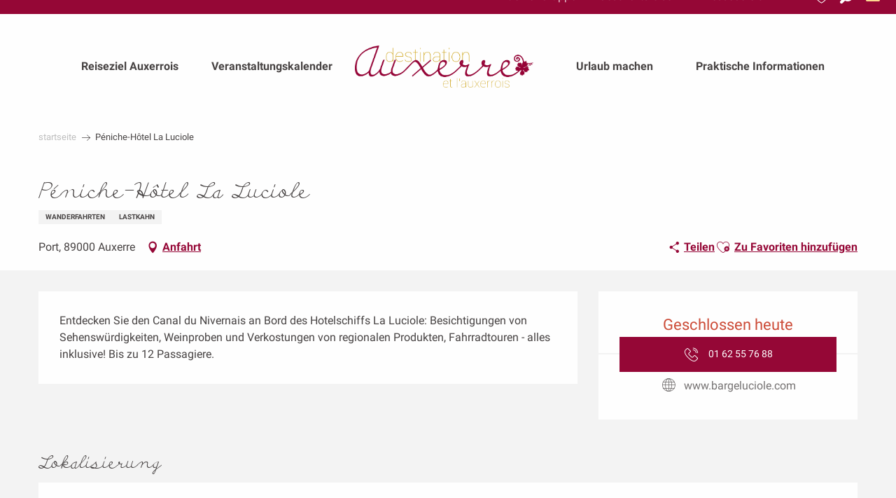

--- FILE ---
content_type: text/html; charset=UTF-8
request_url: https://www.ot-auxerre.de/angebote/peniche-hotel-la-luciole-auxerre-de-2563298/
body_size: 35342
content:
<!doctype html>
<html class="no-js" lang="de-DE"><head><script type="importmap">{"imports":{"jquery":"https:\/\/woody.cloudly.space\/app\/themes\/woody-theme\/src\/lib\/custom\/jquery@3.7.1.min.mjs","highcharts":"https:\/\/woody.cloudly.space\/app\/dist\/auxerrois\/addons\/woody-library\/static\/lib\/highcharts-12.1.2\/code\/es-modules\/masters\/highcharts.src.js","woody_library_filter":"https:\/\/woody.cloudly.space\/app\/dist\/auxerrois\/addons\/woody-library\/js\/filter.3dd4b7bece.js","woody_library_woody_component":"https:\/\/woody.cloudly.space\/app\/dist\/auxerrois\/addons\/woody-library\/js\/modules\/components\/woody-component.f868fc8be0.mjs","woody_library_woody_controller":"https:\/\/woody.cloudly.space\/app\/dist\/auxerrois\/addons\/woody-library\/js\/modules\/controllers\/woody-controller.2db0174bdc.mjs","woody_library_summary_map_manager":"https:\/\/woody.cloudly.space\/app\/dist\/auxerrois\/addons\/woody-library\/js\/modules\/managers\/summary\/summary-map-manager.84afb4d49a.mjs","woody_library_summary_accordion_manager":"https:\/\/woody.cloudly.space\/app\/dist\/auxerrois\/addons\/woody-library\/js\/modules\/managers\/summary\/summary-accordion-manager.9b68213f2a.mjs","woody_library_interactive_svg_component":"https:\/\/woody.cloudly.space\/app\/dist\/auxerrois\/addons\/woody-library\/js\/modules\/components\/interactive-svg\/interactive-svg-component.88c1dab784.mjs","woody_library_card_uniq_component":"https:\/\/woody.cloudly.space\/app\/dist\/auxerrois\/addons\/woody-library\/js\/modules\/components\/card\/card-uniq-component.c74c472f73.mjs","woody_library_card_toggler_component":"https:\/\/woody.cloudly.space\/app\/dist\/auxerrois\/addons\/woody-library\/js\/modules\/components\/card\/card-toggler-component.077fbca673.mjs","woody_library_card_slider_component":"https:\/\/woody.cloudly.space\/app\/dist\/auxerrois\/addons\/woody-library\/js\/modules\/components\/card\/card-slider-component.1fcbe821ee.mjs","woody_library_card_map_slider_component":"https:\/\/woody.cloudly.space\/app\/dist\/auxerrois\/addons\/woody-library\/js\/modules\/components\/card\/card-map-slider-component.mjs","woody_library_card_map_manager":"https:\/\/woody.cloudly.space\/app\/dist\/auxerrois\/addons\/woody-library\/js\/modules\/managers\/card\/card-map-manager.aa96fe0af2.mjs","woody_library_summary_controller":"https:\/\/woody.cloudly.space\/app\/dist\/auxerrois\/addons\/woody-library\/js\/modules\/controllers\/summary\/summary-controller.56dc30afe7.mjs","woody_library_focus_controller":"https:\/\/woody.cloudly.space\/app\/dist\/auxerrois\/addons\/woody-library\/js\/modules\/controllers\/focus\/focus-controller.779736d3ae.mjs","woody_library_focus_map_controller":"https:\/\/woody.cloudly.space\/app\/dist\/auxerrois\/addons\/woody-library\/js\/modules\/controllers\/focus\/focus-map-controller.fa756137c4.mjs","woody_library_focus_svg_controller":"https:\/\/woody.cloudly.space\/app\/dist\/auxerrois\/addons\/woody-library\/js\/modules\/controllers\/focus\/focus-svg-controller.e0e66f5917.mjs","woody_library_get_there_link_component":"https:\/\/woody.cloudly.space\/app\/dist\/auxerrois\/addons\/woody-library\/js\/modules\/components\/get-there\/get-there-link-component.236c7b036d.mjs","woody_library_reveal_component":"https:\/\/woody.cloudly.space\/app\/dist\/auxerrois\/addons\/woody-library\/js\/modules\/components\/reveal\/reveal-component.ae2427d122.mjs","woody_addon_touristicmaps_utils":"https:\/\/woody.cloudly.space\/app\/dist\/auxerrois\/addons\/woody-addon-touristicmaps\/js\/utils\/woody-addon-touristicmaps-utils.7b4d5b3788.mjs","woody_addon_touristicmaps_map_manager":"https:\/\/woody.cloudly.space\/app\/dist\/auxerrois\/addons\/woody-addon-touristicmaps\/js\/managers\/woody-addon-touristicmaps-map-manager.25def4f386.mjs","woody_addon_touristicmaps_map_component":"https:\/\/woody.cloudly.space\/app\/dist\/auxerrois\/addons\/woody-addon-touristicmaps\/js\/components\/woody-addon-touristicmaps-map-component.3be29cb99e.mjs","woody_addon_touristicmaps_map_control":"https:\/\/woody.cloudly.space\/app\/dist\/auxerrois\/addons\/woody-addon-touristicmaps\/js\/controls\/woody-addon-touristicmaps-map-control.3ad63029a2.mjs","woody_addon_touristicmaps_center_france_map_control":"https:\/\/woody.cloudly.space\/app\/dist\/auxerrois\/addons\/woody-addon-touristicmaps\/js\/controls\/woody-addon-touristicmaps-center-france-map-control.bfd154a095.mjs","woody_addon_touristicmaps_search_city_map_control":"https:\/\/woody.cloudly.space\/app\/dist\/auxerrois\/addons\/woody-addon-touristicmaps\/js\/controls\/woody-addon-touristicmaps-search-city-map-control.c837cfe0f5.mjs","woody_addon_roadbook_global":"https:\/\/woody.cloudly.space\/app\/dist\/auxerrois\/addons\/woody-addon-roadbook\/js\/woody-addon-roadbook-global.bac59b597b.mjs","woody_addon_roadbook_elements":"https:\/\/woody.cloudly.space\/app\/dist\/auxerrois\/addons\/woody-addon-roadbook\/js\/woody-addon-roadbook-elements.1ebf10e34f.mjs","woody_addon_roadbook_tools":"https:\/\/woody.cloudly.space\/app\/dist\/auxerrois\/addons\/woody-addon-roadbook\/js\/woody-addon-roadbook-tools.4c62973343.mjs","woody_addon_roadbook_feed":"https:\/\/woody.cloudly.space\/app\/dist\/auxerrois\/addons\/woody-addon-roadbook\/js\/woody-addon-roadbook-feed.75f6c0ef11.mjs","woody_addon_roadbook_front":"https:\/\/woody.cloudly.space\/app\/dist\/auxerrois\/addons\/woody-addon-roadbook\/js\/woody-addon-roadbook-front.e97c97cdf2.mjs","woody_addon_roadbook_django":"https:\/\/woody.cloudly.space\/app\/dist\/auxerrois\/addons\/woody-addon-roadbook\/js\/woody-addon-roadbook-django.d8fae5bb70.mjs","woody_roadbook_sheet_list_controller":"https:\/\/woody.cloudly.space\/app\/dist\/auxerrois\/addons\/woody-addon-roadbook\/js\/controllers\/woody-roadbook-sheet-list-controller.a3aea218c2.mjs","woody_roadbook_map_global_controller":"https:\/\/woody.cloudly.space\/app\/dist\/auxerrois\/addons\/woody-addon-roadbook\/js\/controllers\/woody-roadbook-map-global-controller.ca5ca46b9e.mjs","woody_hawwwai_itinerary_elevation_chart_component":"https:\/\/woody.cloudly.space\/app\/dist\/auxerrois\/addons\/woody-addon-hawwwai\/js\/components\/woody-hawwwai-itinerary-elevation-chart-component.1b7e9b6c9a.mjs","woody_hawwwai_itinerary_reveal_controller":"https:\/\/woody.cloudly.space\/app\/dist\/auxerrois\/addons\/woody-addon-hawwwai\/js\/controllers\/woody-hawwwai-itinerary-reveal-controller.2d8a9d49dc.mjs","woody_hawwwai_itinerary_reveal_toggler_controller":"https:\/\/woody.cloudly.space\/app\/dist\/auxerrois\/addons\/woody-addon-hawwwai\/js\/controllers\/woody-hawwwai-itinerary-reveal-toggler-controller.26149551a6.mjs","woody_hawwwai_itinerary_pois_controller":"https:\/\/woody.cloudly.space\/app\/dist\/auxerrois\/addons\/woody-addon-hawwwai\/js\/controllers\/woody-hawwwai-itinerary-pois-controller.2dce389938.mjs","woody_lib_utils":"https:\/\/woody.cloudly.space\/app\/dist\/auxerrois\/addons\/woody-lib-utils\/js\/woody-lib-utils.93266841fa.mjs","woody_addon_search_engine_component":"https:\/\/woody.cloudly.space\/app\/dist\/auxerrois\/addons\/woody-addon-search\/js\/components\/woody-addon-search-engine-component.dc802f6a63.mjs","woody_addon_search_main":"https:\/\/woody.cloudly.space\/app\/dist\/auxerrois\/addons\/woody-addon-search\/js\/woody-addon-search-main.6ea2fe98ba.mjs","woody_addon_search_engine_input_component":"https:\/\/woody.cloudly.space\/app\/dist\/auxerrois\/addons\/woody-addon-search\/js\/components\/woody-addon-search-engine-input-component.1e6a90e877.mjs","woody_addon_search_engine_input_dropdown_component":"https:\/\/woody.cloudly.space\/app\/dist\/auxerrois\/addons\/woody-addon-search\/js\/components\/woody-addon-search-engine-input-dropdown-component.c7e89a83ab.mjs","woody_addon_search_engine_filters_component":"https:\/\/woody.cloudly.space\/app\/dist\/auxerrois\/addons\/woody-addon-search\/js\/components\/woody-addon-search-engine-filters-component.cc5fa80115.mjs","woody_addon_search_engine_results_component":"https:\/\/woody.cloudly.space\/app\/dist\/auxerrois\/addons\/woody-addon-search\/js\/components\/woody-addon-search-engine-results-component.7fe4b9df50.mjs","woody_addon_search_data_controller":"https:\/\/woody.cloudly.space\/app\/dist\/auxerrois\/addons\/woody-addon-search\/js\/controllers\/woody-addon-search-data-controller.a95f731a76.mjs","fuse.js":"https:\/\/woody.cloudly.space\/app\/dist\/auxerrois\/addons\/woody-addon-search\/static\/js\/fuse-v6.4.1\/fuse.esm.min.js","woody_addon_devtools_main":"https:\/\/woody.cloudly.space\/app\/dist\/auxerrois\/addons\/woody-addon-devtools\/js\/woody-addon-devtools-main.5ef617cfdb.mjs","woody_addon_devtools_tools":"https:\/\/woody.cloudly.space\/app\/dist\/auxerrois\/addons\/woody-addon-devtools\/js\/woody-addon-devtools-tools.54d58a68c5.mjs","woody_addon_devtools_color_palette":"https:\/\/woody.cloudly.space\/app\/dist\/auxerrois\/addons\/woody-addon-devtools\/js\/woody-addon-devtools-color-palette.a8a41da40b.mjs","woody_addon_devtools_style_shift":"https:\/\/woody.cloudly.space\/app\/dist\/auxerrois\/addons\/woody-addon-devtools\/js\/woody-addon-devtools-style-shift.c4f6081742.mjs","woody_addon_devtools_fake_touristic_sheet":"https:\/\/woody.cloudly.space\/app\/dist\/auxerrois\/addons\/woody-addon-devtools\/js\/woody-addon-devtools-fake-touristic-sheet.2cb516cd17.mjs","woody_addon_campaigns_blocks":"https:\/\/woody.cloudly.space\/app\/dist\/auxerrois\/addons\/woody-addon-claims\/js\/woody-addon-campaigns-blocks.cd7b0fdfb1.mjs","woody_addon_claims_blocks":"https:\/\/woody.cloudly.space\/app\/dist\/auxerrois\/addons\/woody-addon-claims\/js\/woody-addon-claims-blocks.d6b0ec349c.mjs","woody_addon_favorites_tools":"https:\/\/woody.cloudly.space\/app\/dist\/auxerrois\/addons\/woody-addon-favorites\/js\/woody-addon-favorites-tools.493a0ea33a.mjs","woody_addon_favorites_btn":"https:\/\/woody.cloudly.space\/app\/dist\/auxerrois\/addons\/woody-addon-favorites\/js\/woody-addon-favorites-btn.371d024552.mjs","woody_addon_favorites_cart":"https:\/\/woody.cloudly.space\/app\/dist\/auxerrois\/addons\/woody-addon-favorites\/js\/woody-addon-favorites-cart.76fc575ef3.mjs","woody_addon_favorites_sections":"https:\/\/woody.cloudly.space\/app\/dist\/auxerrois\/addons\/woody-addon-favorites\/js\/woody-addon-favorites-sections.3c8fc8f133.mjs"}}</script><title>Péniche-Hôtel La Luciole (Auxerre) | Fremdenverkehrsamt von Auxerre und Auxerrois</title><script>window.globals={"ancestors":{"chapter1":"Offres SIT","chapter2":"ASC - P\u00e9niche-H\u00f4tel La Luciole (Auxerre) 2563298","chapter3":null},"current_lang":"de","current_locale":"de","current_locale_region":"de_DE","env":"prod","languages":["fr","en","de"],"post_id":9098,"post_title":"ASC - P\u00e9niche-H\u00f4tel La Luciole (Auxerre) 2563298","post_type":"touristic_sheet","post_modified":"2025-12-11 04:34:09+01:00","sheet_id":2563298,"site_key":"auxerrois","tags":{"places":[],"seasons":[],"themes":[],"targets":[]},"woody_options_pages":{"search_url":5534,"weather_url":0,"favorites_url":5532},"search":{"api":{"uri":"https:\/\/api.tourism-system.com\/v2\/woody\/search\/de\/v2","args":{"size":15,"threshold":0.5}}},"tmaps":{"url_api":"https:\/\/api.touristicmaps.com\/lib\/mod.mjs","url_api_lazy":"https:\/\/api.touristicmaps.com\/lib\/lazy.mjs"},"hawwwai":{"sheet_options":{"nearby_distance_max":5000}}}</script><script>document.addEventListener("DOMContentLoaded",function(){document.querySelectorAll("a[href='#consentframework'],a[href='#cmp']").forEach(function(e){e.removeAttribute("target");e.setAttribute("href","javascript:window.Sddan.cmp.displayUI();")})});</script><link rel="preconnect" href="https://cache.consentframework.com" crossorigin><link rel="preconnect" href="https://choices.consentframework.com" crossorigin><link rel="preconnect" href="https://fonts.gstatic.com" crossorigin><link rel="preconnect" href="https://fonts.googleapis.com" crossorigin><link rel="preconnect" href="https://www.googletagmanager.com" crossorigin><link rel="preconnect" href="https://woody.cloudly.space" crossorigin><link rel="preconnect" href="https://api.cloudly.space" crossorigin><script>window.dataLayer=window.dataLayer?window.dataLayer:[];window.dataLayer.push({"event":"globals","data":{"env":"prod","site_key":"auxerrois","page":{"id_page":9098,"name":"ASC &#8211; P\u00e9niche-H\u00f4tel La Luciole (Auxerre) #2563298","page_type":"touristic_sheet","tags":{"places":[],"seasons":[],"themes":[],"targets":[]}},"lang":"de","rdbk":{"enable":false},"sheet":{"id_sheet":2563298,"id_sit":"ASCBOU000V508HNI","id_reservation":null,"name":"P\u00e9niche-H\u00f4tel La Luciole - Auxerre","type":"Activit\u00e9s sportives et culturelles","bordereau":"ASC","city":"Auxerre"}}});</script><script>(function(w,d,s,l,i) { w[l]=w[l]||[]; w[l].push({ 'gtm.start': new Date().getTime(),event: 'gtm.js' }); var f=d.getElementsByTagName(s)[0], j=d.createElement(s),dl=l!='dataLayer'? '&l='+l:''; j.async=true; j.src='https://www.googletagmanager.com/gtm.js?id='+i+dl; f.parentNode.insertBefore(j,f); })(window,document,'script','dataLayer','GTM-TK9JPSQ');</script><link rel="canonical" href="https://www.ot-auxerre.de/angebote/peniche-hotel-la-luciole-auxerre-de-2563298/"/><meta charset="UTF-8"/><meta http-equiv="X-UA-Compatible" content="IE=edge"/><meta name="generator" content="Raccourci Agency - WP"/><meta name="viewport" content="width=device-width,initial-scale=1"/><meta name="robots" content="max-snippet:-1, max-image-preview:large, max-video-preview:-1"/><meta property="og:type" content="website"/><meta property="og:url" content="https://www.ot-auxerre.de/angebote/peniche-hotel-la-luciole-auxerre-de-2563298/"/><meta name="twitter:card" content="summary"/><meta property="og:site_name" content="Fremdenverkehrsamt von Auxerre und Auxerrois"/><meta property="og:locale" content="de_DE"/><meta property="og:locale:alternate" content="fr_FR"/><meta property="og:locale:alternate" content="en_GB"/><meta name="description" property="og:description" content="Entdecken Sie den Canal du Nivernais an Bord des Hotelschiffs La Luciole: Besichtigungen von Sehenswürdigkeiten, Weinproben und Verkostungen von regionalen Produkten, Fahrradtouren - alles inklusive! Bis zu 12 Passagiere."/><meta property="og:title" content="Péniche-Hôtel La Luciole - Auxerre"/><meta name="twitter:title" content="Péniche-Hôtel La Luciole - Auxerre"/><meta name="twitter:description" content="Entdecken Sie den Canal du Nivernais an Bord des Hotelschiffs La Luciole: Besichtigungen von Sehenswürdigkeiten, Weinproben und Verkostungen von regionalen Produkten, Fahrradtouren - alles inklusive! Bis zu 12 Passagiere."/><meta name="format-detection" content="telephone=no"/><meta property="og:image" content=""/><meta name="twitter:image" content=""/><meta name="thumbnail" content=""/><script type="application/ld+json" class="woody-schema-graph">{"@context":"https:\/\/schema.org","@graph":[{"@type":"WebSite","url":"https:\/\/www.ot-auxerre.de","name":"Fremdenverkehrsamt von Auxerre und Auxerrois","description":"L&#039;Office de tourisme d&#039;Auxerre et de l&#039;Auxerrois : week-end, s\u00e9jour dans l&#039;Yonne en Bourgogne. Tourisme fluvial, h\u00f4tel, restaurant, sport, loisir, vins, gastronomie, services pratiques et touristiques","potentialAction":[{"@type":"SearchAction","target":"https:\/\/www.ot-auxerre.de\/suchmaschine\/?query={search_term_string}","query-input":"required name=search_term_string"}]},{"@type":"WebPage","url":"https:\/\/www.ot-auxerre.de\/angebote\/peniche-hotel-la-luciole-auxerre-de-2563298\/","headline":"ASC \u2013 P\u00e9niche-H\u00f4tel La Luciole (Auxerre) #2563298 | Fremdenverkehrsamt von Auxerre und Auxerrois","inLanguage":"de","datePublished":"2025-12-11 03:34:08","dateModified":"2025-12-11 03:34:09","description":"Entdecken Sie den Canal du Nivernais an Bord des Hotelschiffs La Luciole: Besichtigungen von Sehensw\u00fcrdigkeiten, Weinproben und Verkostungen von regionalen Produkten, Fahrradtouren - alles inklusive! Bis zu 12 Passagiere."},{"@type":"LocalBusiness","name":"P\u00e9niche-H\u00f4tel La Luciole","description":"Entdecken Sie den Canal du Nivernais an Bord des Hotelschiffs La Luciole: Besichtigungen von Sehensw\u00fcrdigkeiten, Weinproben und Verkostungen von regionalen Produkten, Fahrradtouren - alles inklusive! Bis zu 12 Passagiere.","url":"https:\/\/www.ot-auxerre.de\/angebote\/peniche-hotel-la-luciole-auxerre-de-2563298\/","geo":{"@type":"GeoCoordinates","latitude":"47.7980601","longitude":"3.5763321"},"address":{"@type":"PostalAddress","streetAddress":"Port","addressLocality":"Auxerre","postalCode":"89000","addressCountry":"FRANCE"},"location":{"@type":"Place","name":"Adresse","address":{"@type":"PostalAddress","streetAddress":"Port","addressLocality":"Auxerre","postalCode":"89000","addressCountry":"FRANCE"},"geo":{"@type":"GeoCoordinates","latitude":"47.7980601","longitude":"3.5763321"}},"telephone":["01 62 55 76 88"],"image":["https:\/\/decibelles-data.media.tourinsoft.eu\/upload\/nivernais-canal-lock.jpg","https:\/\/decibelles-data.media.tourinsoft.eu\/upload\/luciole-interior-cathedral.jpg","https:\/\/decibelles-data.media.tourinsoft.eu\/upload\/luciole-sundeck.jpg","https:\/\/decibelles-data.media.tourinsoft.eu\/upload\/auxerre-city-river-cruise-2.jpg"]}]}</script><style>img:is([sizes="auto" i], [sizes^="auto," i]) { contain-intrinsic-size: 3000px 1500px }</style><link rel="alternate" href="https://www.ot-auxerre.fr/offres/peniche-hotel-la-luciole-auxerre-fr-2563298/" hreflang="fr" /><link rel="alternate" href="https://www.ot-auxerre.com/offers/peniche-hotel-la-luciole-auxerre-en-2563298/" hreflang="en" /><link rel="alternate" href="https://www.ot-auxerre.de/angebote/peniche-hotel-la-luciole-auxerre-de-2563298/" hreflang="de" /><script>
window._wpemojiSettings = {"baseUrl":"https:\/\/s.w.org\/images\/core\/emoji\/16.0.1\/72x72\/","ext":".png","svgUrl":"https:\/\/s.w.org\/images\/core\/emoji\/16.0.1\/svg\/","svgExt":".svg","source":{"concatemoji":"https:\/\/www.ot-auxerre.de\/wp\/wp-includes\/js\/wp-emoji-release.min.js?ver=6.8.2"}};
/*! This file is auto-generated */
!function(s,n){var o,i,e;function c(e){try{var t={supportTests:e,timestamp:(new Date).valueOf()};sessionStorage.setItem(o,JSON.stringify(t))}catch(e){}}function p(e,t,n){e.clearRect(0,0,e.canvas.width,e.canvas.height),e.fillText(t,0,0);var t=new Uint32Array(e.getImageData(0,0,e.canvas.width,e.canvas.height).data),a=(e.clearRect(0,0,e.canvas.width,e.canvas.height),e.fillText(n,0,0),new Uint32Array(e.getImageData(0,0,e.canvas.width,e.canvas.height).data));return t.every(function(e,t){return e===a[t]})}function u(e,t){e.clearRect(0,0,e.canvas.width,e.canvas.height),e.fillText(t,0,0);for(var n=e.getImageData(16,16,1,1),a=0;a<n.data.length;a++)if(0!==n.data[a])return!1;return!0}function f(e,t,n,a){switch(t){case"flag":return n(e,"\ud83c\udff3\ufe0f\u200d\u26a7\ufe0f","\ud83c\udff3\ufe0f\u200b\u26a7\ufe0f")?!1:!n(e,"\ud83c\udde8\ud83c\uddf6","\ud83c\udde8\u200b\ud83c\uddf6")&&!n(e,"\ud83c\udff4\udb40\udc67\udb40\udc62\udb40\udc65\udb40\udc6e\udb40\udc67\udb40\udc7f","\ud83c\udff4\u200b\udb40\udc67\u200b\udb40\udc62\u200b\udb40\udc65\u200b\udb40\udc6e\u200b\udb40\udc67\u200b\udb40\udc7f");case"emoji":return!a(e,"\ud83e\udedf")}return!1}function g(e,t,n,a){var r="undefined"!=typeof WorkerGlobalScope&&self instanceof WorkerGlobalScope?new OffscreenCanvas(300,150):s.createElement("canvas"),o=r.getContext("2d",{willReadFrequently:!0}),i=(o.textBaseline="top",o.font="600 32px Arial",{});return e.forEach(function(e){i[e]=t(o,e,n,a)}),i}function t(e){var t=s.createElement("script");t.src=e,t.defer=!0,s.head.appendChild(t)}"undefined"!=typeof Promise&&(o="wpEmojiSettingsSupports",i=["flag","emoji"],n.supports={everything:!0,everythingExceptFlag:!0},e=new Promise(function(e){s.addEventListener("DOMContentLoaded",e,{once:!0})}),new Promise(function(t){var n=function(){try{var e=JSON.parse(sessionStorage.getItem(o));if("object"==typeof e&&"number"==typeof e.timestamp&&(new Date).valueOf()<e.timestamp+604800&&"object"==typeof e.supportTests)return e.supportTests}catch(e){}return null}();if(!n){if("undefined"!=typeof Worker&&"undefined"!=typeof OffscreenCanvas&&"undefined"!=typeof URL&&URL.createObjectURL&&"undefined"!=typeof Blob)try{var e="postMessage("+g.toString()+"("+[JSON.stringify(i),f.toString(),p.toString(),u.toString()].join(",")+"));",a=new Blob([e],{type:"text/javascript"}),r=new Worker(URL.createObjectURL(a),{name:"wpTestEmojiSupports"});return void(r.onmessage=function(e){c(n=e.data),r.terminate(),t(n)})}catch(e){}c(n=g(i,f,p,u))}t(n)}).then(function(e){for(var t in e)n.supports[t]=e[t],n.supports.everything=n.supports.everything&&n.supports[t],"flag"!==t&&(n.supports.everythingExceptFlag=n.supports.everythingExceptFlag&&n.supports[t]);n.supports.everythingExceptFlag=n.supports.everythingExceptFlag&&!n.supports.flag,n.DOMReady=!1,n.readyCallback=function(){n.DOMReady=!0}}).then(function(){return e}).then(function(){var e;n.supports.everything||(n.readyCallback(),(e=n.source||{}).concatemoji?t(e.concatemoji):e.wpemoji&&e.twemoji&&(t(e.twemoji),t(e.wpemoji)))}))}((window,document),window._wpemojiSettings);
</script><link rel='preload' as='style' onload='this.onload=null;this.rel="stylesheet"' id='addon-search-stylesheet-css' href='https://woody.cloudly.space/app/dist/auxerrois/addons/woody-addon-search/css/woody-addon-search.3c0e3d2c84.css?ver=3.1.31' media='screen' /><noscript><link rel='stylesheet' id='addon-search-stylesheet-css' href='https://woody.cloudly.space/app/dist/auxerrois/addons/woody-addon-search/css/woody-addon-search.3c0e3d2c84.css?ver=3.1.31' media='screen' /></noscript><link rel='preload' as='style' onload='this.onload=null;this.rel="stylesheet"' id='addon-touristicmaps-stylesheet-css' href='https://woody.cloudly.space/app/dist/auxerrois/addons/woody-addon-touristicmaps/css/woody-addon-touristicmaps.42aea2a6d2.css?ver=2.0.19' media='all' /><noscript><link rel='stylesheet' id='addon-touristicmaps-stylesheet-css' href='https://woody.cloudly.space/app/dist/auxerrois/addons/woody-addon-touristicmaps/css/woody-addon-touristicmaps.42aea2a6d2.css?ver=2.0.19' media='all' /></noscript><link rel='preload' as='style' onload='this.onload=null;this.rel="stylesheet"' id='addon-hawwwai-stylesheet-css' href='https://woody.cloudly.space/app/dist/auxerrois/addons/woody-addon-hawwwai/css/front/woody-addon-hawwwai.ebf78ef83d.css?ver=3.4.105' media='all' /><noscript><link rel='stylesheet' id='addon-hawwwai-stylesheet-css' href='https://woody.cloudly.space/app/dist/auxerrois/addons/woody-addon-hawwwai/css/front/woody-addon-hawwwai.ebf78ef83d.css?ver=3.4.105' media='all' /></noscript><link rel='preload' as='style' onload='this.onload=null;this.rel="stylesheet"' id='addon-hawwwai-stylesheet-iti-css' href='https://woody.cloudly.space/app/dist/auxerrois/addons/woody-addon-hawwwai/css/front/woody-addon-hawwwai-iti.551a3c1b6d.css?ver=3.4.105' media='all' /><noscript><link rel='stylesheet' id='addon-hawwwai-stylesheet-iti-css' href='https://woody.cloudly.space/app/dist/auxerrois/addons/woody-addon-hawwwai/css/front/woody-addon-hawwwai-iti.551a3c1b6d.css?ver=3.4.105' media='all' /></noscript><link rel='preload' as='style' onload='this.onload=null;this.rel="stylesheet"' id='addon-campaigns-stylesheet-css' href='https://woody.cloudly.space/app/dist/auxerrois/addons/woody-addon-claims/css/woody-addon-campaigns.1a1f82fdef.css' media='all' /><noscript><link rel='stylesheet' id='addon-campaigns-stylesheet-css' href='https://woody.cloudly.space/app/dist/auxerrois/addons/woody-addon-claims/css/woody-addon-campaigns.1a1f82fdef.css' media='all' /></noscript><link rel='stylesheet' id='swiper-style-main-css' href='https://woody.cloudly.space/app/dist/auxerrois/static/swiper/swiper-bundle.css' media='screen' /><link rel='preload' as='style' onload='this.onload=null;this.rel="stylesheet"' id='google-font-merriweather300300i-css' href='https://fonts.googleapis.com/css?family=Merriweather:300,300i' media='all' /><noscript><link rel='stylesheet' id='google-font-merriweather300300i-css' href='https://fonts.googleapis.com/css?family=Merriweather:300,300i' media='all' /></noscript><link rel='preload' as='style' onload='this.onload=null;this.rel="stylesheet"' id='google-font-roboto400500700900-css' href='https://fonts.googleapis.com/css?family=Roboto:400,500,700,900' media='all' /><noscript><link rel='stylesheet' id='google-font-roboto400500700900-css' href='https://fonts.googleapis.com/css?family=Roboto:400,500,700,900' media='all' /></noscript><link rel='stylesheet' id='main-stylesheet-chunk-0-css' href='https://woody.cloudly.space/app/dist/auxerrois/css/main_chunk_1.af0e21439f.css' media='screen' /><link rel='stylesheet' id='main-stylesheet-chunk-1-css' href='https://woody.cloudly.space/app/dist/auxerrois/css/main_chunk_2.81e640c376.css' media='screen' /><link rel='stylesheet' id='main-stylesheet-chunk-2-css' href='https://woody.cloudly.space/app/dist/auxerrois/css/main_chunk_3.3b26c1c043.css' media='screen' /><link rel='preload' as='style' onload='this.onload=null;this.rel="stylesheet"' id='wicon-stylesheet-css' href='https://woody.cloudly.space/app/dist/auxerrois/css/wicon.cb9b5942bc.css' media='screen' /><noscript><link rel='stylesheet' id='wicon-stylesheet-css' href='https://woody.cloudly.space/app/dist/auxerrois/css/wicon.cb9b5942bc.css' media='screen' /></noscript><link rel='stylesheet' id='print-stylesheet-css' href='https://woody.cloudly.space/app/dist/auxerrois/css/print.f6f47df82d.css' media='print' /><script defer src="https://woody.cloudly.space/app/dist/auxerrois/addons/woody-addon-search/js/woody-addon-search.3155b7e4dc.js?ver=3.1.31" id="addon-search-javascripts-js"></script><script defer src="https://woody.cloudly.space/app/themes/woody-theme/src/js/static/obf.min.js?ver=2.3.165" id="obf-js"></script><script defer src="https://woody.cloudly.space/app/dist/auxerrois/addons/woody-addon-eskalad/js/events/eskalad.c2bde38840.js?ver=6.3.3" id="woody-addon-eskalad-js"></script><script defer src="https://woody.cloudly.space/app/dist/auxerrois/addons/woody-addon-eskalad/js/events/eskalad-page.5d2af865c3.js?ver=6.3.3" id="woody-addon-eskalad-page-js"></script><script id="jquery-js-before">
window.siteConfig = {"site_key":"auxerrois","login":"public_auxerrois_website","password":"02dee33cd5599f633aacaa3df33f7761","token":"YTMwM2Y5N2RiNzZiOkVVWlNYdzlhYUFVWFQxTVFFMXhaUURsT1VnWVJYa0lIOlVRRlVWZ01LQkFjR0FnTmJXRlVHQUZWWVZnY0RWZ1VHQndBRFZWRU9BVlU9","mapProviderKeys":{"otmKey":"3851ba7085eabdaeb8e5b2a81ff16349b5149ac360a730c28f32bf0f24853797","gmKey":"AIzaSyBMx446Q--mQj9mzuZhb7BGVDxac6NfFYc"},"api_url":"https:\/\/api.tourism-system.com","api_render_url":"https:\/\/api.tourism-system.com","current_lang":"de","current_season":null,"languages":["fr","en","de"],"pll_options":{"browser":0,"rewrite":1,"hide_default":0,"force_lang":3,"redirect_lang":1,"media_support":1,"uninstall":0,"sync":["taxonomies"],"post_types":["touristic_sheet","short_link","woody_topic","woody_rdbk_leaflets","woody_rdbk_feeds","testimony","profile"],"taxonomies":["themes","places","seasons","targets","expression_category","profile_category","leaflet_category","visitor_category","accommodation_category","mobility_category","channel_category","trip_duration"],"domains":{"fr":"https:\/\/www.ot-auxerre.fr","en":"https:\/\/www.ot-auxerre.com","de":"https:\/\/www.ot-auxerre.de"},"version":"3.5.4","first_activation":1559727673,"media":{"duplicate":0},"default_lang":"fr","previous_version":"3.5.3"}};
window.useLeafletLibrary=1;window.DrupalAngularConfig=window.DrupalAngularConfig || {};window.DrupalAngularConfig.mapProviderKeys={"otmKey":"3851ba7085eabdaeb8e5b2a81ff16349b5149ac360a730c28f32bf0f24853797","gmKey":"AIzaSyBMx446Q--mQj9mzuZhb7BGVDxac6NfFYc"};
</script><script type="module" src="https://woody.cloudly.space/app/themes/woody-theme/src/lib/custom/jquery@3.7.1.min.mjs" id="jquery-js"></script><script defer src="https://woody.cloudly.space/app/themes/woody-theme/src/lib/custom/moment-with-locales@2.22.2.min.js" id="jsdelivr_moment-js"></script><script id="woody-addon-hawwwai-sheet-js-extra">
var __hw = {"SECTIONS.TOURISM.SHEET.PERIODS.TODAY":"Heute","SECTIONS.TOURISM.SHEET.PERIODS.HAPPENING":"Happening","SECTIONS.TOURISM.SHEET.PERIODS.ENDED":"Fertig","SECTIONS.TOURISM.SHEET.PERIODS.ENDED_FOR_TODAY":"Fertig f\u00fcr heute","SECTIONS.TOURISM.SHEET.PERIODS.FROM_TODAY":"Ab heute","SECTIONS.TOURISM.SHEET.PERIODS.FROM":"vom","SECTIONS.TOURISM.SHEET.PERIODS.UNTIL_TODAY":"bis heute","SECTIONS.TOURISM.SHEET.PERIODS.TO":"bis","SECTIONS.TOURISM.SHEET.PERIODS.UNTIL":"bis zum","SECTIONS.TOURISM.SHEET.PERIODS.UNTIL_LONG":"bis zum","SECTIONS.TOURISM.SHEET.PERIODS.ON":"der","SECTIONS.TOURISM.SHEET.PERIODS.OPENED":"Ge\u00f6ffnet","SECTIONS.TOURISM.SHEET.PERIODS.CLOSED":"Geschlossen","SECTIONS.TOURISM.SHEET.PERIODS.CLOSEDFORTODAY":"Geschlossen f\u00fcr heute","SECTIONS.TOURISM.SHEET.PERIODS.UNDEFINED":"Keine \u00d6ffnungszeiten hinterlegt","SECTIONS.TOURISM.SHEET.PERIODS.NOW":"Jetzt","GLOBAL.TIMES.TO":"To"};
</script><script type="module" src="https://woody.cloudly.space/app/dist/auxerrois/addons/woody-addon-hawwwai/js/woody-addon-hawwwai-sheet.0c65dc8bba.mjs?ver=3.4.105" id="woody-addon-hawwwai-sheet-js"></script><script defer src="https://woody.cloudly.space/app/dist/auxerrois/static/swiper/swiper-bundle.min.js?ver=12.0.2" id="jsdelivr_swiper-js"></script><script type="module" src="https://woody.cloudly.space/app/dist/auxerrois/addons/woody-addon-claims/js/woody-addon-claims.094619d2c3.mjs" id="addon-claims-javascripts-js"></script><script type="module" src="https://woody.cloudly.space/app/dist/auxerrois/addons/woody-addon-favorites/js/woody-addon-favorites.c46dfed72b.mjs" id="addon-favorites-javascripts-js"></script><script defer src="https://woody.cloudly.space/app/themes/woody-theme/src/lib/npm/flatpickr/dist/flatpickr.min.js?ver=4.5.7" id="jsdelivr_flatpickr-js"></script><script defer src="https://woody.cloudly.space/app/themes/woody-theme/src/lib/npm/flatpickr/dist/l10n/de.js?ver=4.5.7" id="jsdelivr_flatpickr_l10n-js"></script><script defer src="https://woody.cloudly.space/app/themes/woody-theme/src/lib/custom/nouislider@10.1.0.min.js" id="jsdelivr_nouislider-js"></script><script defer src="https://woody.cloudly.space/app/themes/woody-theme/src/lib/custom/lazysizes@4.1.2.min.js" id="jsdelivr_lazysizes-js"></script><script defer src="https://woody.cloudly.space/app/themes/woody-theme/src/lib/custom/moment-timezone-with-data.min.js" id="jsdelivr_moment_tz-js"></script><script defer src="https://woody.cloudly.space/app/themes/woody-theme/src/lib/custom/js.cookie@2.2.1.min.js" id="jsdelivr_jscookie-js"></script><script defer src="https://woody.cloudly.space/app/themes/woody-theme/src/lib/custom/rellax@1.10.1.min.js" id="jsdelivr_rellax-js"></script><script defer src="https://woody.cloudly.space/app/themes/woody-theme/src/lib/custom/iframeResizer@4.3.7.min.js?ver=4.3.7" id="jsdelivr_iframeresizer-js"></script><script defer src="https://woody.cloudly.space/app/themes/woody-theme/src/lib/npm/plyr/dist/plyr.min.js?ver=3.6.8" id="jsdelivr_plyr-js"></script><script defer src="https://woody.cloudly.space/wp/wp-includes/js/dist/hooks.min.js?ver=4d63a3d491d11ffd8ac6" id="wp-hooks-js"></script><script defer src="https://woody.cloudly.space/wp/wp-includes/js/dist/i18n.min.js?ver=5e580eb46a90c2b997e6" id="wp-i18n-js"></script><script defer src="https://woody.cloudly.space/app/themes/woody-theme/src/js/static/i18n-ltr.min.js?ver=2.3.165" id="wp-i18n-ltr-js"></script><script id="main-modules-js-extra">
var WoodyMainJsModules = {"jquery":{"path":"https:\/\/www.ot-auxerre.de\/app\/themes\/woody-theme\/src\/lib\/custom\/jquery@3.7.1.min.mjs"},"highcharts":{"path":"https:\/\/www.ot-auxerre.de\/app\/dist\/auxerrois\/addons\/woody-library\/static\/lib\/highcharts-12.1.2\/code\/es-modules\/masters\/highcharts.src.js"},"woody_library_filter":{"path":"https:\/\/www.ot-auxerre.de\/app\/dist\/auxerrois\/addons\/woody-library\/js\/filter.3dd4b7bece.js"},"woody_library_woody_component":{"path":"https:\/\/www.ot-auxerre.de\/app\/dist\/auxerrois\/addons\/woody-library\/js\/modules\/components\/woody-component.f868fc8be0.mjs"},"woody_library_woody_controller":{"path":"https:\/\/www.ot-auxerre.de\/app\/dist\/auxerrois\/addons\/woody-library\/js\/modules\/controllers\/woody-controller.2db0174bdc.mjs"},"woody_library_summary_map_manager":{"path":"https:\/\/www.ot-auxerre.de\/app\/dist\/auxerrois\/addons\/woody-library\/js\/modules\/managers\/summary\/summary-map-manager.84afb4d49a.mjs"},"woody_library_summary_accordion_manager":{"path":"https:\/\/www.ot-auxerre.de\/app\/dist\/auxerrois\/addons\/woody-library\/js\/modules\/managers\/summary\/summary-accordion-manager.9b68213f2a.mjs"},"woody_library_interactive_svg_component":{"path":"https:\/\/www.ot-auxerre.de\/app\/dist\/auxerrois\/addons\/woody-library\/js\/modules\/components\/interactive-svg\/interactive-svg-component.88c1dab784.mjs","component":"woody-interactive-svg"},"woody_library_card_uniq_component":{"path":"https:\/\/www.ot-auxerre.de\/app\/dist\/auxerrois\/addons\/woody-library\/js\/modules\/components\/card\/card-uniq-component.c74c472f73.mjs","component":"woody-card-uniq"},"woody_library_card_toggler_component":{"path":"https:\/\/www.ot-auxerre.de\/app\/dist\/auxerrois\/addons\/woody-library\/js\/modules\/components\/card\/card-toggler-component.077fbca673.mjs","component":"woody-card-toggler"},"woody_library_card_slider_component":{"path":"https:\/\/www.ot-auxerre.de\/app\/dist\/auxerrois\/addons\/woody-library\/js\/modules\/components\/card\/card-slider-component.1fcbe821ee.mjs","component":"woody-card-slider"},"woody_library_card_map_slider_component":{"path":"https:\/\/www.ot-auxerre.de\/app\/dist\/auxerrois\/addons\/woody-library\/js\/modules\/components\/card\/card-map-slider-component.mjs","component":"woody-card-map-slider"},"woody_library_card_map_manager":{"path":"https:\/\/www.ot-auxerre.de\/app\/dist\/auxerrois\/addons\/woody-library\/js\/modules\/managers\/card\/card-map-manager.aa96fe0af2.mjs"},"woody_library_summary_controller":{"path":"https:\/\/www.ot-auxerre.de\/app\/dist\/auxerrois\/addons\/woody-library\/js\/modules\/controllers\/summary\/summary-controller.56dc30afe7.mjs","controller":"woody_library_summary_controller"},"woody_library_focus_controller":{"path":"https:\/\/www.ot-auxerre.de\/app\/dist\/auxerrois\/addons\/woody-library\/js\/modules\/controllers\/focus\/focus-controller.779736d3ae.mjs","controller":"woody_library_focus_controller"},"woody_library_focus_map_controller":{"path":"https:\/\/www.ot-auxerre.de\/app\/dist\/auxerrois\/addons\/woody-library\/js\/modules\/controllers\/focus\/focus-map-controller.fa756137c4.mjs","controller":"woody_library_focus_map_controller"},"woody_library_focus_svg_controller":{"path":"https:\/\/www.ot-auxerre.de\/app\/dist\/auxerrois\/addons\/woody-library\/js\/modules\/controllers\/focus\/focus-svg-controller.e0e66f5917.mjs","controller":"woody_library_focus_svg_controller"},"woody_library_get_there_link_component":{"path":"https:\/\/www.ot-auxerre.de\/app\/dist\/auxerrois\/addons\/woody-library\/js\/modules\/components\/get-there\/get-there-link-component.236c7b036d.mjs","component":"woody-get-there-link"},"woody_library_reveal_component":{"path":"https:\/\/www.ot-auxerre.de\/app\/dist\/auxerrois\/addons\/woody-library\/js\/modules\/components\/reveal\/reveal-component.ae2427d122.mjs","component":"woody-reveal"},"woody_addon_touristicmaps_utils":{"path":"https:\/\/www.ot-auxerre.de\/app\/dist\/auxerrois\/addons\/woody-addon-touristicmaps\/js\/utils\/woody-addon-touristicmaps-utils.7b4d5b3788.mjs"},"woody_addon_touristicmaps_map_manager":{"path":"https:\/\/www.ot-auxerre.de\/app\/dist\/auxerrois\/addons\/woody-addon-touristicmaps\/js\/managers\/woody-addon-touristicmaps-map-manager.25def4f386.mjs"},"woody_addon_touristicmaps_map_component":{"path":"https:\/\/www.ot-auxerre.de\/app\/dist\/auxerrois\/addons\/woody-addon-touristicmaps\/js\/components\/woody-addon-touristicmaps-map-component.3be29cb99e.mjs","component":"woody-map"},"woody_addon_touristicmaps_map_control":{"path":"https:\/\/www.ot-auxerre.de\/app\/dist\/auxerrois\/addons\/woody-addon-touristicmaps\/js\/controls\/woody-addon-touristicmaps-map-control.3ad63029a2.mjs"},"woody_addon_touristicmaps_center_france_map_control":{"path":"https:\/\/www.ot-auxerre.de\/app\/dist\/auxerrois\/addons\/woody-addon-touristicmaps\/js\/controls\/woody-addon-touristicmaps-center-france-map-control.bfd154a095.mjs"},"woody_addon_touristicmaps_search_city_map_control":{"path":"https:\/\/www.ot-auxerre.de\/app\/dist\/auxerrois\/addons\/woody-addon-touristicmaps\/js\/controls\/woody-addon-touristicmaps-search-city-map-control.c837cfe0f5.mjs"},"woody_addon_roadbook_global":{"path":"https:\/\/www.ot-auxerre.de\/app\/dist\/auxerrois\/addons\/woody-addon-roadbook\/js\/woody-addon-roadbook-global.bac59b597b.mjs"},"woody_addon_roadbook_elements":{"path":"https:\/\/www.ot-auxerre.de\/app\/dist\/auxerrois\/addons\/woody-addon-roadbook\/js\/woody-addon-roadbook-elements.1ebf10e34f.mjs"},"woody_addon_roadbook_tools":{"path":"https:\/\/www.ot-auxerre.de\/app\/dist\/auxerrois\/addons\/woody-addon-roadbook\/js\/woody-addon-roadbook-tools.4c62973343.mjs"},"woody_addon_roadbook_feed":{"path":"https:\/\/www.ot-auxerre.de\/app\/dist\/auxerrois\/addons\/woody-addon-roadbook\/js\/woody-addon-roadbook-feed.75f6c0ef11.mjs"},"woody_addon_roadbook_front":{"path":"https:\/\/www.ot-auxerre.de\/app\/dist\/auxerrois\/addons\/woody-addon-roadbook\/js\/woody-addon-roadbook-front.e97c97cdf2.mjs"},"woody_addon_roadbook_django":{"path":"https:\/\/www.ot-auxerre.de\/app\/dist\/auxerrois\/addons\/woody-addon-roadbook\/js\/woody-addon-roadbook-django.d8fae5bb70.mjs"},"woody_roadbook_sheet_list_controller":{"path":"https:\/\/www.ot-auxerre.de\/app\/dist\/auxerrois\/addons\/woody-addon-roadbook\/js\/controllers\/woody-roadbook-sheet-list-controller.a3aea218c2.mjs","controller":"woody_roadbook_sheet_list_controller"},"woody_roadbook_map_global_controller":{"path":"https:\/\/www.ot-auxerre.de\/app\/dist\/auxerrois\/addons\/woody-addon-roadbook\/js\/controllers\/woody-roadbook-map-global-controller.ca5ca46b9e.mjs","controller":"woody_roadbook_map_global_controller"},"woody_hawwwai_itinerary_elevation_chart_component":{"path":"https:\/\/www.ot-auxerre.de\/app\/dist\/auxerrois\/addons\/woody-addon-hawwwai\/js\/components\/woody-hawwwai-itinerary-elevation-chart-component.1b7e9b6c9a.mjs","component":"woody-hawwwai-itinerary-elevation-chart"},"woody_hawwwai_itinerary_reveal_controller":{"path":"https:\/\/www.ot-auxerre.de\/app\/dist\/auxerrois\/addons\/woody-addon-hawwwai\/js\/controllers\/woody-hawwwai-itinerary-reveal-controller.2d8a9d49dc.mjs","controller":"woody_hawwwai_itinerary_reveal_controller"},"woody_hawwwai_itinerary_reveal_toggler_controller":{"path":"https:\/\/www.ot-auxerre.de\/app\/dist\/auxerrois\/addons\/woody-addon-hawwwai\/js\/controllers\/woody-hawwwai-itinerary-reveal-toggler-controller.26149551a6.mjs","controller":"woody_hawwwai_itinerary_reveal_toggler_controller"},"woody_hawwwai_itinerary_pois_controller":{"path":"https:\/\/www.ot-auxerre.de\/app\/dist\/auxerrois\/addons\/woody-addon-hawwwai\/js\/controllers\/woody-hawwwai-itinerary-pois-controller.2dce389938.mjs","controller":"woody_hawwwai_itinerary_pois_controller"}};
</script><script type="module" src="https://woody.cloudly.space/app/dist/auxerrois/addons/woody-library/js/modules/main.9a249a7be1.mjs" id="main-modules-js"></script><script type="module" src="https://woody.cloudly.space/app/dist/auxerrois/js/main.25d00bbf77.mjs" id="main-javascripts-js"></script><link rel="icon" type="image/x-icon" href="https://woody.cloudly.space/app/dist/auxerrois/favicon/favicon/favicon.cdf04c4cdb.ico"><link rel="icon" type="image/png" sizes="16x16" href="https://woody.cloudly.space/app/dist/auxerrois/favicon/favicon/favicon-16x16.e745b04968.png"><link rel="icon" type="image/png" sizes="32x32" href="https://woody.cloudly.space/app/dist/auxerrois/favicon/favicon/favicon-32x32.b92e563bf0.png"><link rel="icon" type="image/png" sizes="48x48" href="https://woody.cloudly.space/app/dist/auxerrois/favicon/favicon/favicon-48x48.0d16099113.png"><link rel="apple-touch-icon" sizes="57x57" href="https://woody.cloudly.space/app/dist/auxerrois/favicon/favicon/apple-touch-icon-57x57.5de0eeadf3.png"><link rel="apple-touch-icon" sizes="60x60" href="https://woody.cloudly.space/app/dist/auxerrois/favicon/favicon/apple-touch-icon-60x60.a957c47198.png"><link rel="apple-touch-icon" sizes="72x72" href="https://woody.cloudly.space/app/dist/auxerrois/favicon/favicon/apple-touch-icon-72x72.e43d6e6b95.png"><link rel="apple-touch-icon" sizes="76x76" href="https://woody.cloudly.space/app/dist/auxerrois/favicon/favicon/apple-touch-icon-76x76.1697d57c00.png"><link rel="apple-touch-icon" sizes="114x114" href="https://woody.cloudly.space/app/dist/auxerrois/favicon/favicon/apple-touch-icon-114x114.052c8ffd18.png"><link rel="apple-touch-icon" sizes="120x120" href="https://woody.cloudly.space/app/dist/auxerrois/favicon/favicon/apple-touch-icon-120x120.36a1cdc904.png"><link rel="apple-touch-icon" sizes="144x144" href="https://woody.cloudly.space/app/dist/auxerrois/favicon/favicon/apple-touch-icon-144x144.a047d6f9ba.png"><link rel="apple-touch-icon" sizes="152x152" href="https://woody.cloudly.space/app/dist/auxerrois/favicon/favicon/apple-touch-icon-152x152.0f7e90911a.png"><link rel="apple-touch-icon" sizes="167x167" href="https://woody.cloudly.space/app/dist/auxerrois/favicon/favicon/apple-touch-icon-167x167.5e746c6d0e.png"><link rel="apple-touch-icon" sizes="180x180" href="https://woody.cloudly.space/app/dist/auxerrois/favicon/favicon/apple-touch-icon-180x180.d58ec53c09.png"><link rel="apple-touch-icon" sizes="1024x1024" href="https://woody.cloudly.space/app/dist/auxerrois/favicon/favicon/apple-touch-icon-1024x1024.d5de757708.png"></head><body class="wp-singular touristic_sheet-template-default single single-touristic_sheet postid-9098 wp-theme-woody-theme wp-child-theme-auxerrois prod apirender apirender-wordpress woody-hawwwai-sheet sheet-v2 sheet-asc">
            <noscript><iframe src="https://www.googletagmanager.com/ns.html?id=GTM-TK9JPSQ" height="0" width="0" style="display:none;visibility:hidden"></iframe></noscript>
        
            
    
    <div class="main-wrapper flex-container flex-dir-column">
                                <div class="woody-component-headnavs">
    
    <a href="#" class="screen-reader-text skip-link woody-component-button primary normal" aria-label="Aller directement au contenu principal de la page">
     <span class="button-label"> Aller au contenu principal</span>
    </a>

    
                        <ul class="tools list-unstyled flex-container align-middle">
                                                                                    <li class="favorites-tool"><div class="woody-component-favorites-block tpl_01">
            <a class="woody-favorites-cart" href="https://www.ot-auxerre.de/meine-favoriten/" data-favtarget="https://www.ot-auxerre.de/meine-favoriten/" title="Favoris" data-label="Favoris">
                                    <div>
                <i class="wicon wicon-060-favoris" aria-hidden="true"></i>
                <span class="show-for-sr">Voir les favoris</span>
                <span class="counter is-empty"></span>
            </div>
                </a>
    </div>
</li>
                                                    <li class="search-tool"><div class="search-toggler-wrapper woody-component-esSearch-block">
    <span role="button" aria-label="Suche" class="esSearch-button results-toggler" data-label="Suche" title="Suche" tabindex="0">
        <span class="wicon wicon-053-loupe-par-defaut search-icon"></span>
        <span class="button-label" data-label="Suche"></span>
    </span>
</div>
</li>
                                                    <li class="lang_switcher-tool"><div class="woody-lang_switcher woody-lang_switcher-reveal tpl_01 flags medium" data-label="Sprache" role="button" aria-label="Choix de la langue"><div class="lang_switcher-button" data-label="Sprache"  tabindex="0"><div class="de" data-lang="de">de</div></div></div></li>
                                            </ul>
            
    <div class="top-header bg-primary flex-container align-justify align-middle wrap padd-left-sm padd-right-sm">
    <div class="right-side flex-container">
        <ul class="menu list-unstyled">
                            <li><a href="https://www.ot-auxerre.de/angebote/peniche-hotel-la-luciole-auxerre-de-2563298/" target="_self"></a></li>
                            <li><a href="https://www.ot-auxerre.de/gruppen-incentive/mit-einer-gruppe/" target="_self">Mit einer Gruppe</a></li>
                            <li><a href="https://www.ot-auxerre.de/gruppen-incentive/geschaeftsreisen/" target="_self">Geschäftsreisen</a></li>
                            <li><a href="https://www.ot-auxerre.de/pressebereich/" target="_self">Pressebereich</a></li>
                    </ul>
    </div>
</div>


            <header role="banner" class="woody-component-header tpl_03 site-header" data-click-open="true" data-disable-hover="true" data-dropdown-menu="data-dropdown-menu" data-sticky-container="data-sticky-container">
    <div class="main-menu-wrapper">
        <nav class="top-bar title-bar" id="main-menu" role="navigation">
            <ul class="menu dropdown horizontal align-center align-middle fullwidth-dropdowns">
                                                            <li class=" is-dropdown-submenu-parent">
                                                                <a class="menuLink" href="https://www.ot-auxerre.de/reiseziel-auxerrois/" target="_self" data-post-id="5509">
                                                                                                                                                                                                <span class="menuLink-title">Reiseziel Auxerrois</span>
                                                                                                                                                </a>
                                                                                        <ul class="menu is-dropdown-submenu" data-link-parent="5509" data-title="Reiseziel Auxerrois" aria-expanded="false">
                                    <li class="grid-container"><div class="grid_1col_tpl_01 grid-x align-top grid-padding-x grid-padding-y"><div class="cell xmedium-down-order-9"><div class="grid_4col_tpl_01 grid-x small-up-1 large-up-4 align-center align-top  grid-padding-x grid-padding-y"><div class="cell xmedium-down-order-9"><a class="woody-component woody-component-nav-item-image tpl_04 isRel bg-black bgimg-op-75 " href="https://www.ot-auxerre.de/reiseziel-auxerrois/wein-gastronomie/" data-post-id="5756" target="_self"><figure aria-label="Dégustation" itemscope itemtype="http://schema.org/ImageObject"  class="isRel imageObject menuLinkMediaWrapper"
    ><noscript><img class="imageObject-img img-responsive a42-ac-replace-img" src="https://woody.cloudly.space/app/uploads/auxerrois/2019/06/thumbs/dgustation-libre-de-droit-trouv-sur-pixabay-3-640x640.jpg" alt="Dégustation Fromage Vin Rouge" itemprop="thumbnail"/></noscript><img class="imageObject-img img-responsive lazyload a42-ac-replace-img" src="https://woody.cloudly.space/app/themes/woody-theme/src/img/blank/ratio_square.webp" data-src="https://woody.cloudly.space/app/uploads/auxerrois/2019/06/thumbs/dgustation-libre-de-droit-trouv-sur-pixabay-3-640x640.jpg" data-sizes="auto" data-srcset="https://woody.cloudly.space/app/uploads/auxerrois/2019/06/thumbs/dgustation-libre-de-droit-trouv-sur-pixabay-3-360x360.jpg 360w, https://woody.cloudly.space/app/uploads/auxerrois/2019/06/thumbs/dgustation-libre-de-droit-trouv-sur-pixabay-3-640x640.jpg 640w, https://woody.cloudly.space/app/uploads/auxerrois/2019/06/thumbs/dgustation-libre-de-droit-trouv-sur-pixabay-3-1200x1200.jpg 1200w" alt="Dégustation Fromage Vin Rouge" itemprop="thumbnail"/><meta itemprop="datePublished" content="2019-06-13 11:32:06"><span class="hide imageObject-description" itemprop="description" data-nosnippet>Dégustation </span><figcaption class="imageObject-caption flex-container align-middle isAbs bottom left hide" data-nosnippet><span class="imageObject-icon copyright-icon flex-container align-center align-middle">©</span><span class="imageObject-text imageObject-description" itemprop="caption">Dégustation </span></figcaption></figure><div class="nav-item-section fullcenterbox"><div class="menuLink-titles"><div class="menuLink-texts has-title"><span class="menuLink-title block-span">Wein & Gastronomie</span></div></div></div></a></div><div class="cell xmedium-down-order-9"><a class="woody-component woody-component-nav-item-image tpl_04 isRel bg-black bgimg-op-75 " href="https://www.ot-auxerre.de/reiseziel-auxerrois/reiseziel-geschichte/" data-post-id="5607" target="_self"><figure itemscope itemtype="http://schema.org/ImageObject"  class="isRel imageObject menuLinkMediaWrapper"
    ><noscript><img class="imageObject-img img-responsive a42-ac-replace-img" src="https://woody.cloudly.space/app/uploads/auxerrois/2019/07/thumbs/1-alexandra-laurent-historique-en-un-clic-640x640.jpg" alt="Détail + vue abbaye" itemprop="thumbnail"/></noscript><img class="imageObject-img img-responsive lazyload a42-ac-replace-img" src="https://woody.cloudly.space/app/themes/woody-theme/src/img/blank/ratio_square.webp" data-src="https://woody.cloudly.space/app/uploads/auxerrois/2019/07/thumbs/1-alexandra-laurent-historique-en-un-clic-640x640.jpg" data-sizes="auto" data-srcset="https://woody.cloudly.space/app/uploads/auxerrois/2019/07/thumbs/1-alexandra-laurent-historique-en-un-clic-360x360.jpg 360w, https://woody.cloudly.space/app/uploads/auxerrois/2019/07/thumbs/1-alexandra-laurent-historique-en-un-clic-640x640.jpg 640w, https://woody.cloudly.space/app/uploads/auxerrois/2019/07/thumbs/1-alexandra-laurent-historique-en-un-clic-1200x1200.jpg 1200w" alt="Détail + vue abbaye" itemprop="thumbnail"/><meta itemprop="datePublished" content="2019-07-09 14:02:18"></figure><div class="nav-item-section fullcenterbox"><div class="menuLink-titles"><div class="menuLink-texts has-title"><span class="menuLink-title block-span">Reiseziel Geschichte</span></div></div></div></a></div><div class="cell xmedium-down-order-9"><a class="woody-component woody-component-nav-item-image tpl_04 isRel bg-black bgimg-op-75 " href="https://www.ot-auxerre.de/reiseziel-auxerrois/reiseziel-natur/" data-post-id="5713" target="_self"><figure itemscope itemtype="http://schema.org/ImageObject"  class="isRel imageObject menuLinkMediaWrapper"
    ><noscript><img class="imageObject-img img-responsive a42-ac-replace-img" src="https://woody.cloudly.space/app/uploads/auxerrois/2019/07/thumbs/pov-ecluse-batardeau-640x640.jpg" alt="Ecluse Batardeau" itemprop="thumbnail"/></noscript><img class="imageObject-img img-responsive lazyload a42-ac-replace-img" src="https://woody.cloudly.space/app/themes/woody-theme/src/img/blank/ratio_square.webp" data-src="https://woody.cloudly.space/app/uploads/auxerrois/2019/07/thumbs/pov-ecluse-batardeau-640x640.jpg" data-sizes="auto" data-srcset="https://woody.cloudly.space/app/uploads/auxerrois/2019/07/thumbs/pov-ecluse-batardeau-360x360.jpg 360w, https://woody.cloudly.space/app/uploads/auxerrois/2019/07/thumbs/pov-ecluse-batardeau-640x640.jpg 640w, https://woody.cloudly.space/app/uploads/auxerrois/2019/07/thumbs/pov-ecluse-batardeau-1200x1200.jpg 1200w" alt="Ecluse Batardeau" itemprop="thumbnail"/><meta itemprop="datePublished" content="2019-07-09 13:09:13"></figure><div class="nav-item-section fullcenterbox"><div class="menuLink-titles"><div class="menuLink-texts has-title"><span class="menuLink-title block-span">Reiseziel Natur</span></div></div></div></a></div><div class="cell xmedium-down-order-9"><a class="woody-component woody-component-nav-item-image tpl_04 isRel bg-black bgimg-op-75 " href="https://www.ot-auxerre.de/reiseziel-auxerrois/die-wichtigsten-events/" data-post-id="5781" target="_self"><figure aria-label="Le Silex © Josette Laliaux (5)" itemscope itemtype="http://schema.org/ImageObject"  class="isRel imageObject menuLinkMediaWrapper"
    ><noscript><img class="imageObject-img img-responsive a42-ac-replace-img" src="https://woody.cloudly.space/app/uploads/auxerrois/2019/06/thumbs/le-silex-josette-laliaux-5-640x640.jpg" alt="Le Silex" itemprop="thumbnail"/></noscript><img class="imageObject-img img-responsive lazyload a42-ac-replace-img" src="https://woody.cloudly.space/app/themes/woody-theme/src/img/blank/ratio_square.webp" data-src="https://woody.cloudly.space/app/uploads/auxerrois/2019/06/thumbs/le-silex-josette-laliaux-5-640x640.jpg" data-sizes="auto" data-srcset="https://woody.cloudly.space/app/uploads/auxerrois/2019/06/thumbs/le-silex-josette-laliaux-5-360x360.jpg 360w, https://woody.cloudly.space/app/uploads/auxerrois/2019/06/thumbs/le-silex-josette-laliaux-5-640x640.jpg 640w, https://woody.cloudly.space/app/uploads/auxerrois/2019/06/thumbs/le-silex-josette-laliaux-5-1200x1200.jpg 1200w" alt="Le Silex" itemprop="thumbnail"/><meta itemprop="datePublished" content="2019-06-21 11:58:39"><figcaption class="imageObject-caption flex-container align-middle isAbs bottom left hide" data-nosnippet><span class="imageObject-icon copyright-icon flex-container align-center align-middle">©</span><span class="imageObject-text imageObject-description" itemprop="caption">Le Silex © Josette Laliaux (5)</span></figcaption></figure><div class="nav-item-section fullcenterbox"><div class="menuLink-titles"><div class="menuLink-texts has-title"><span class="menuLink-title block-span">Die wichtigsten Events</span></div></div></div></a></div></div></div></div></li>
                                </ul>
                                                    </li>
                                                                                <li class="">
                                                                <a class="menuLink" href="https://www.ot-auxerre.de/veranstaltungskalender/" target="_self" data-post-id="5525">
                                                                                                                                                                                                <span class="menuLink-title">Veranstaltungskalender</span>
                                                                                                                                                </a>
                                                                                </li>
                                                                                <li class="is-brand-logo">
                                                                <a class="menuLogo" href="https://www.ot-auxerre.de/" target="_self" data-post-id="5502">
                                        <span class="no-visible-text menu-logo-site-name isAbs">Fremdenverkehrsamt von Auxerre und Auxerrois</span>
                                                                        <span class="brand-logo"><img src="https://woody.cloudly.space/app/themes/auxerrois/logo.png" /></span>
                                                                    </a>
                                                    </li>
                                                                                <li class=" is-dropdown-submenu-parent">
                                                                <a class="menuLink" href="https://www.ot-auxerre.de/urlaub-machen/" target="_self" data-post-id="5521">
                                                                                                                                                                                                <span class="menuLink-title">Urlaub machen</span>
                                                                                                                                                </a>
                                                                                        <ul class="menu is-dropdown-submenu" data-link-parent="5521" data-title="Urlaub machen" aria-expanded="false">
                                    <li class="grid-container"><div class="grid_1col_tpl_02 grid-x align-center align-top  grid-padding-x grid-padding-y"><div class="cell medium-10 large-8 xmedium-down-order-9"><div class="grid_2col_tpl_01 grid-x large-up-2 align-center align-top grid-padding-x grid-padding-y"><div class="cell xmedium-down-order-9"><div class="woody-component woody-component-nav-item-list tpl_01 "><a   href="https://www.ot-auxerre.de/urlaub-machen/auxerre-a-la-carte/" data-post-id="5791" target="_self"><div class="menuLink-titles has-icon-picto"><span class="menuLink-wicon wicon wicon-woody-icons wicon-014-livre"></span><div class="menuLink-texts has-title"><span class="menuLink-title block-span">Auxerre A la Carte</span></div></div></a></div></div><div class="cell xmedium-down-order-9"><div class="woody-component woody-component-nav-item-list tpl_01 "><a   href="https://www.ot-auxerre.de/urlaub-machen/wo-essen/" data-post-id="5826" target="_self"><div class="menuLink-titles has-icon-picto"><span class="menuLink-wicon wicon wicon-woody-icons wicon--11-fourchette"></span><div class="menuLink-texts has-title"><span class="menuLink-title block-span">Wo essen?</span></div></div></a></div></div><div class="cell xmedium-down-order-9"><div class="woody-component woody-component-nav-item-list tpl_01 "><a   href="https://www.ot-auxerre.de/urlaub-machen/wo-schlafen/" data-post-id="5812" target="_self"><div class="menuLink-titles has-icon-picto"><span class="menuLink-wicon wicon wicon-woody-icons wicon-041-lit"></span><div class="menuLink-texts has-title"><span class="menuLink-title block-span">Wo schlafen?</span></div></div></a></div></div><div class="cell xmedium-down-order-9"><div class="woody-component woody-component-nav-item-list tpl_01 "><a   href="https://www.ot-auxerre.de/urlaub-machen/freizeit-und-aktivitaeten/" data-post-id="5836" target="_self"><div class="menuLink-titles has-icon-picto"><span class="menuLink-wicon wicon wicon-woody-icons wicon--04-bateau-papier"></span><div class="menuLink-texts has-title"><span class="menuLink-title block-span">Freizeit und Aktivitäten</span></div></div></a></div></div></div></div></div></li>
                                </ul>
                                                    </li>
                                                                                <li class=" is-dropdown-submenu-parent">
                                                                <a class="menuLink" href="https://www.ot-auxerre.de/praktische-informationen/" target="_self" data-post-id="5523">
                                                                                                                                                                                                <span class="menuLink-title">Praktische Informationen</span>
                                                                                                                                                </a>
                                                                                        <ul class="menu is-dropdown-submenu" data-link-parent="5523" data-title="Praktische Informationen" aria-expanded="false">
                                    <li class="grid-container"><div class="grid_1col_tpl_01 grid-x align-top grid-padding-x grid-padding-y"><div class="cell xmedium-down-order-9"><div class="grid_3col_tpl_01 grid-x medium-up-3 align-center align-top  grid-padding-x grid-padding-y"><div class="cell small-down-order-9"><a class="woody-component woody-component-nav-item-image tpl_06 isRel bg-black bgimg-op-75 " href="https://www.ot-auxerre.de/praktische-informationen/geschaefte-services-kunstgalerien/" data-post-id="5860" target="_self"><figure itemscope itemtype="http://schema.org/ImageObject"  class="isRel imageObject menuLinkMediaWrapper"
    ><noscript><img class="imageObject-img img-responsive a42-ac-replace-img" src="https://woody.cloudly.space/app/uploads/auxerrois/2019/07/thumbs/dsc-0033-cp-ville-dauxerre-640x480.jpg" alt="Marché Arquebuse" itemprop="thumbnail"/></noscript><img class="imageObject-img img-responsive lazyload a42-ac-replace-img" src="https://woody.cloudly.space/app/themes/woody-theme/src/img/blank/ratio_4_3.webp" data-src="https://woody.cloudly.space/app/uploads/auxerrois/2019/07/thumbs/dsc-0033-cp-ville-dauxerre-640x480.jpg" data-sizes="auto" data-srcset="https://woody.cloudly.space/app/uploads/auxerrois/2019/07/thumbs/dsc-0033-cp-ville-dauxerre-360x270.jpg 360w, https://woody.cloudly.space/app/uploads/auxerrois/2019/07/thumbs/dsc-0033-cp-ville-dauxerre-640x480.jpg 640w, https://woody.cloudly.space/app/uploads/auxerrois/2019/07/thumbs/dsc-0033-cp-ville-dauxerre-1200x900.jpg 1200w, https://woody.cloudly.space/app/uploads/auxerrois/2019/07/thumbs/dsc-0033-cp-ville-dauxerre-1920x1440.jpg 1920w" alt="Marché Arquebuse" itemprop="thumbnail"/><meta itemprop="datePublished" content="2019-07-09 09:36:48"></figure><div class="nav-item-section fullcenterbox"><div class="menuLink-titles"><div class="menuLink-texts has-title"><span class="menuLink-title block-span">Geschäfte, Services, Kunstgalerien</span></div></div></div></a></div><div class="cell small-down-order-9"><a class="woody-component woody-component-nav-item-image tpl_06 isRel bg-black bgimg-op-75 " href="https://www.ot-auxerre.de/praktische-informationen/das-tourismusbuero-an-ihrer-seite/" data-post-id="5843" target="_self"><figure itemscope itemtype="http://schema.org/ImageObject"  class="isRel imageObject menuLinkMediaWrapper"
    ><noscript><img class="imageObject-img img-responsive" src="https://woody.cloudly.space/app/uploads/auxerrois/2022/12/thumbs/20221229_1454191-rotated-640x480.jpg" alt="" itemprop="thumbnail"/></noscript><img class="imageObject-img img-responsive lazyload" src="https://woody.cloudly.space/app/themes/woody-theme/src/img/blank/ratio_4_3.webp" data-src="https://woody.cloudly.space/app/uploads/auxerrois/2022/12/thumbs/20221229_1454191-rotated-640x480.jpg" data-sizes="auto" data-srcset="https://woody.cloudly.space/app/uploads/auxerrois/2022/12/thumbs/20221229_1454191-rotated-360x270.jpg 360w, https://woody.cloudly.space/app/uploads/auxerrois/2022/12/thumbs/20221229_1454191-rotated-640x480.jpg 640w, https://woody.cloudly.space/app/uploads/auxerrois/2022/12/thumbs/20221229_1454191-rotated-1200x900.jpg 1200w, https://woody.cloudly.space/app/uploads/auxerrois/2022/12/thumbs/20221229_1454191-rotated-1920x1440.jpg 1920w" alt="" itemprop="thumbnail"/><meta itemprop="datePublished" content="2022-12-29 14:15:15"></figure><div class="nav-item-section fullcenterbox"><div class="menuLink-titles"><div class="menuLink-texts has-title"><span class="menuLink-title block-span">Das Tourismusbüro an Ihrer Seite</span></div></div></div></a></div><div class="cell small-down-order-9"><a class="woody-component woody-component-nav-item-image tpl_06 isRel bg-black bgimg-op-75 " href="https://www.ot-auxerre.de/praktische-informationen/zu-uns-ankommen/" data-post-id="5845" target="_self"><figure aria-label="A bicyclette" itemscope itemtype="http://schema.org/ImageObject"  class="isRel imageObject menuLinkMediaWrapper"
    ><noscript><img class="imageObject-img img-responsive a42-ac-replace-img" src="https://woody.cloudly.space/app/uploads/auxerrois/2019/08/thumbs/femmes-vlo-640x480.jpg" alt="Vélo-chemin de hallage-itinérance-tranquilité-canal Nivernais" itemprop="thumbnail"/></noscript><img class="imageObject-img img-responsive lazyload a42-ac-replace-img" src="https://woody.cloudly.space/app/themes/woody-theme/src/img/blank/ratio_4_3.webp" data-src="https://woody.cloudly.space/app/uploads/auxerrois/2019/08/thumbs/femmes-vlo-640x480.jpg" data-sizes="auto" data-srcset="https://woody.cloudly.space/app/uploads/auxerrois/2019/08/thumbs/femmes-vlo-360x270.jpg 360w, https://woody.cloudly.space/app/uploads/auxerrois/2019/08/thumbs/femmes-vlo-640x480.jpg 640w, https://woody.cloudly.space/app/uploads/auxerrois/2019/08/thumbs/femmes-vlo-1200x900.jpg 1200w, https://woody.cloudly.space/app/uploads/auxerrois/2019/08/thumbs/femmes-vlo-1920x1440.jpg 1920w" alt="Vélo-chemin de hallage-itinérance-tranquilité-canal Nivernais" itemprop="thumbnail"/><meta itemprop="datePublished" content="2019-08-07 16:54:27"><figcaption class="imageObject-caption flex-container align-middle isAbs bottom left hide" data-nosnippet><span class="imageObject-icon copyright-icon flex-container align-center align-middle">©</span><span class="imageObject-text imageObject-description" itemprop="caption">A bicyclette </span></figcaption></figure><div class="nav-item-section fullcenterbox"><div class="menuLink-titles"><div class="menuLink-texts has-title"><span class="menuLink-title block-span">Zu uns ankommen</span></div></div></div></a></div></div></div></div></li>
                                </ul>
                                                    </li>
                                                </ul>
                    </nav>
    </div>
</header>

    </div>





                        
        <div class="site-content">
                                <script type="text/javascript">
            const hwConfig = {"options":{"tourism":true,"avatar":false,"showgallery":true,"samecontacts":false,"hidephones":false,"remindernavbar":true,"realtimeopenings":true,"deliveryoffice_priority":false,"city_trip":false,"planner":false,"print":false,"share":false,"sso":false,"send":false,"central":true,"bookinglink":true,"bookingcontact":false,"sso_options":{"tickets":false,"trips":false},"wishlist":true,"proprio":false,"near":true,"blablacar":false,"map":{"osm":false},"googlecalendar":false,"interpolate_periods":true,"legalinfos":false,"addreviews":true,"fallback":true,"nosearchlink":false,"bestpriceguaranteed":true,"widget_fairguest":true,"help_label":false,"mail_contact":false,"displayed_contacts":{"establishment":true,"booking":false,"owner":false},"contactOptin":{"optinPresta":true,"optinOt":true},"widgets":{"tripadvisor":false,"guestsuite":false},"sheet_model_v2":true,"analytics_off":true,"calltoaction_sidebarmap":false},"confMap":["blablacar","near"],"interactiveMap":{"groups":[]},"bookingConfig":{"playlists":[]},"wishlistConfig":[],"site_key":"auxerrois","token":"auxerrois_v2","destinationApiId":"5d2604aa6e40a5be288b4afe","destinationName":"Destination Auxerre et l'auxerrois","timezone":"Europe\/Paris","services":{"contact":"auxerrois","feedback":"auxerrois"},"contractsLevels":{"363.20.02.01.01":{"header":true,"content":{"description":true,"slogan":true,"chain":true,"legalInfos":true,"lang":true,"environment":true,"medias":true,"docs":true,"audios":true,"deals":true,"labels":true,"handicap":true,"booking":true,"capacities":true,"services":true,"paymentMethods":true,"tariffs":true,"periods":true,"reviews":true,"maps":true},"sidebar":{"dynamicOpening":true,"referenceTariff":true,"adresses":true,"vcard":true,"website":true,"phone":true,"sharing":true,"issueReport":true,"booking":true,"maps":true},"medias":{"photos":{"enabled":true,"limited":false,"limitedValue":0},"videos":{"enabled":true,"limited":false,"limitedValue":0},"krpano":{"enabled":true,"limited":false,"limitedValue":0},"virtualTour":{"enabled":true,"limited":false,"limitedValue":0}}},"363.20.02.01.02":{"header":true,"content":{"description":true,"slogan":true,"chain":true,"legalInfos":true,"lang":true,"environment":true,"medias":false,"docs":true,"audios":true,"deals":true,"labels":true,"handicap":true,"booking":true,"capacities":true,"services":true,"paymentMethods":true,"tariffs":true,"periods":true,"reviews":true,"maps":true},"sidebar":{"dynamicOpening":true,"referenceTariff":true,"adresses":true,"vcard":true,"website":true,"phone":true,"sharing":true,"issueReport":true,"booking":true,"maps":true},"medias":{"photos":{"enabled":false,"limited":false,"limitedValue":0},"videos":{"enabled":false,"limited":false,"limitedValue":0},"krpano":{"enabled":false,"limited":false,"limitedValue":0},"virtualTour":{"enabled":false,"limited":false,"limitedValue":0}}},"99.20.02.01.01":{"header":true,"content":{"description":true,"slogan":true,"chain":true,"legalInfos":true,"lang":true,"environment":true,"medias":true,"docs":true,"audios":true,"deals":true,"labels":true,"handicap":true,"booking":true,"capacities":true,"services":true,"paymentMethods":true,"tariffs":true,"periods":true,"reviews":true,"maps":true},"sidebar":{"dynamicOpening":true,"referenceTariff":true,"adresses":true,"vcard":true,"website":true,"phone":true,"sharing":true,"issueReport":true,"booking":true,"maps":true},"medias":{"photos":{"enabled":true,"limited":false,"limitedValue":0},"videos":{"enabled":true,"limited":false,"limitedValue":0},"krpano":{"enabled":true,"limited":false,"limitedValue":0},"virtualTour":{"enabled":true,"limited":false,"limitedValue":0}}}},"woody":true,"touristic_maps":{"default_conf_id":1318},"FGWidgetGroupId":"563","FgWidgetColor":"#950736","widgetId":"1518","fairguest":{"widget_id":1518},"accountName":"auxerrois_v2","lang":"de","roadbook":false,"onlyLang":false,"season":null,"apiAccount":{"metadata":{"type":"node","dataType":"listPlaylists","name":"auxerrois_v2","id":"auxerrois_v2","token":"auxerrois","fields":{"version":"2","thesaurus_tag":"MTH.LOC.AUXER"}}}};
            const HwSheet = {"bordereau":"ASC","sousBordereau":null,"contractCode":"363.20.02.01.02","sitSourceData":null,"businessName":"P\u00e9niche-H\u00f4tel La Luciole","sheetId":"2563298","legalInformations":[],"covidDescription":null,"lightCovidDescription":null,"covidCharterStatus":null,"covidServices":null,"covidOpenings":[],"specialClosures":[],"labelRatings":[],"extralabels":null,"chains":[],"tagCorner":null,"territoryLabelBrands":[],"specialLabels":[],"labels":{"simpleLabels":{"_title":null,"_labels":[]},"tourismHandicap":{"_title":null,"_labels":[],"_display":{"06.05.01":false,"06.05.02":false,"06.05.03":false,"06.05.04":false}}},"slogan":null,"description":"Entdecken Sie den Canal du Nivernais an Bord des Hotelschiffs La Luciole: Besichtigungen von Sehensw\u00fcrdigkeiten, Weinproben und Verkostungen von regionalen Produkten, Fahrradtouren - alles inklusive! Bis zu 12 Passagiere.","lightDescription":null,"passDescription":null,"deals":null,"goodDealsDescription":null,"subTitle":null,"groupsDescription":{"description":null,"label":""},"thalassoData":null,"additionals":[],"ageRangeActivity":[],"servicesOffers":[],"mainServices":null,"langs":[],"wishlistConfig":{"iconOn":"heart-2","iconOff":"heart-2","title":"Add to my selection"},"dataCustomers":[],"type":"Wanderfahrten","criterias":[{"criterion":"248.02.01.01.04.09","_criterion":"Wanderfahrten"},{"criterion":"248.02.01.01.01.02","_criterion":"Lastkahn"}],"distance":null,"geolocations":{"type":"08.02.02.03","longitude":"3.5763321","latitude":"47.7980601"},"locality":"Auxerre","addressComplement":null,"accessPoints":null,"environmentPoints":null,"contacts":{"establishment":{"type":"04.03.13","_type":"Einrichtung\/Ort\/Arbeitsweise","businessName":"P\u00e9niche-H\u00f4tel La Luciole","address1":"Port","address2":null,"address3":null,"commune":"Auxerre","deliveryOffice":null,"inseeCode":"89024","zipCode":"89000","cedex":null,"country":"FRANCE","civility":null,"peopleFirstName":null,"peopleLastName":null,"phones":["01 62 55 76 88"],"descriptionPhones":[""],"descriptionWebsites":[""],"fax":null,"websites":["http:\/\/www.bargeluciole.com"],"function":null},"owner":{"type":"04.03.30","_type":"Eigent\u00fcmer\/Besitzer","businessName":null,"address1":null,"address2":null,"address3":null,"commune":null,"deliveryOffice":null,"inseeCode":null,"zipCode":null,"cedex":null,"country":null,"civility":null,"peopleFirstName":null,"peopleLastName":null,"phones":null,"descriptionPhones":null,"descriptionWebsites":null,"fax":null,"websites":null,"function":null},"booking":{"type":"04.03.33","_type":"Buchung\/reservierung","businessName":null,"address1":null,"address2":null,"address3":null,"commune":null,"deliveryOffice":null,"inseeCode":null,"zipCode":null,"cedex":null,"country":null,"civility":null,"peopleFirstName":null,"peopleLastName":null,"phones":null,"descriptionPhones":null,"descriptionWebsites":null,"fax":null,"websites":null,"function":null},"group":{"type":"99.04.03.01","_type":null,"businessName":null,"address1":null,"address2":null,"address3":null,"commune":null,"deliveryOffice":null,"inseeCode":null,"zipCode":null,"cedex":null,"country":null,"civility":null,"peopleFirstName":null,"peopleLastName":null,"phones":null,"descriptionPhones":null,"descriptionWebsites":null,"fax":null,"websites":null}},"contactsMultiples":{"establishments":[{"type":"04.03.13","_type":"Einrichtung\/Ort\/Arbeitsweise","businessName":"P\u00e9niche-H\u00f4tel La Luciole","address1":"Port","address2":null,"address3":null,"commune":"Auxerre","deliveryOffice":null,"inseeCode":"89024","zipCode":"89000","cedex":null,"country":"FRANCE","civility":null,"peopleFirstName":null,"peopleLastName":null,"function":null,"phones":["01 62 55 76 88"],"hasEmail":false,"descriptionPhones":[""],"descriptionWebsites":[""],"fax":null,"websites":["http:\/\/www.bargeluciole.com"],"position":1}],"owners":[{"type":"04.03.30","_type":"Eigent\u00fcmer\/Besitzer","businessName":null,"address1":null,"address2":null,"address3":null,"commune":null,"deliveryOffice":null,"inseeCode":null,"zipCode":null,"cedex":null,"country":null,"civility":null,"peopleFirstName":null,"peopleLastName":null,"function":null,"phones":null,"hasEmail":false,"descriptionPhones":null,"descriptionWebsites":null,"fax":null,"websites":null,"position":1}],"bookings":[{"type":"04.03.33","_type":"Buchung\/reservierung","businessName":null,"address1":null,"address2":null,"address3":null,"commune":null,"deliveryOffice":null,"inseeCode":null,"zipCode":null,"cedex":null,"country":null,"civility":null,"peopleFirstName":null,"peopleLastName":null,"function":null,"phones":null,"hasEmail":false,"descriptionPhones":null,"descriptionWebsites":null,"fax":null,"websites":null,"position":1}],"groups":null},"contactLabel":null,"mailContact":null,"hasCentraleDispo":false,"hasTsAvailabilities":false,"availabilities":[],"centralResa":null,"bookingUrl":null,"user":[],"practicalInfos":null,"sfBeachType":[],"sfArtWorksRoadData":[],"sfEventPlaces":[],"sfGolfCourse":[],"hashtag":null,"sfInternalCriterias":[],"chefName":null,"accessibleLink":null,"tripadvisorLink":null,"sfMaBoiteInvite":[],"sfThematicDescription":[],"sfTourismHandicapDordogne":[],"sfMenuUrl":null,"sfSpecificExternalLink":null,"sfExternalGrc":null,"widgets":{"sfWidgetTripAdvisor":null,"sfWidgetGuestSuite":null,"sfWidgetPictoAccess":null,"sfWidgetAccesLibre":null,"sfWidgetOpenEdit":null,"sfWidgetAntidots":null,"proInfirmis":[]},"capacities":[],"arrangementsDefault":[],"arrangementsHallWithLayouts":[],"arrangementLayouts":[],"referenceTariff":{"currency":"\u20ac"},"tariffs":[],"tariffComplement":null,"tariffFree":null,"tariffPeriods":[],"paymentMethods":[],"openingPeriods":{"periods":[],"hasHours":null,"hasOnlyOneDayPeriods":null,"nextDates":[],"description":null,"hasInnerDescription":false,"registrationEventpro":null},"fmaInsert":[],"dates":null,"mainImg":{"url":{"landscape":"https:\/\/api.cloudly.space\/resize\/cropratioresize\/460\/345\/60\/aHR0cHM6Ly9hcGkudG91cmlzbS1zeXN0ZW0uY29tL3N0YXRpYy9hc3NldHMvaW1hZ2VzL3Jlc2l6ZXIvbm9faW1nLmpwZw==\/image.jpg","portrait":"https:\/\/api.cloudly.space\/resize\/cropratioresize\/460\/690\/60\/aHR0cHM6Ly9hcGkudG91cmlzbS1zeXN0ZW0uY29tL3N0YXRpYy9hc3NldHMvaW1hZ2VzL3Jlc2l6ZXIvbm9faW1nLmpwZw==\/image.jpg","square":"https:\/\/api.cloudly.space\/resize\/cropratioresize\/690\/690\/60\/aHR0cHM6Ly9hcGkudG91cmlzbS1zeXN0ZW0uY29tL3N0YXRpYy9hc3NldHMvaW1hZ2VzL3Jlc2l6ZXIvbm9faW1nLmpwZw==\/image.jpg","manual":"https:\/\/api.cloudly.space\/resize\/cropratioresize\/%width%\/%height%\/60\/aHR0cHM6Ly9hcGkudG91cmlzbS1zeXN0ZW0uY29tL3N0YXRpYy9hc3NldHMvaW1hZ2VzL3Jlc2l6ZXIvbm9faW1nLmpwZw==\/image.jpg"},"title":"P\u00e9niche-H\u00f4tel La Luciole","alt":"P\u00e9niche-H\u00f4tel La Luciole"},"allImgs":[{"landscape":"https:\/\/api.cloudly.space\/resize\/cropratioresize\/460\/345\/60\/aHR0cHM6Ly9hcGkudG91cmlzbS1zeXN0ZW0uY29tL3N0YXRpYy9hc3NldHMvaW1hZ2VzL3Jlc2l6ZXIvbm9faW1nLmpwZw==\/image.jpg","portrait":"https:\/\/api.cloudly.space\/resize\/cropratioresize\/460\/690\/60\/aHR0cHM6Ly9hcGkudG91cmlzbS1zeXN0ZW0uY29tL3N0YXRpYy9hc3NldHMvaW1hZ2VzL3Jlc2l6ZXIvbm9faW1nLmpwZw==\/image.jpg","square":"https:\/\/api.cloudly.space\/resize\/cropratioresize\/690\/690\/60\/aHR0cHM6Ly9hcGkudG91cmlzbS1zeXN0ZW0uY29tL3N0YXRpYy9hc3NldHMvaW1hZ2VzL3Jlc2l6ZXIvbm9faW1nLmpwZw==\/image.jpg","manual":"https:\/\/api.cloudly.space\/resize\/cropratioresize\/%width%\/%height%\/60\/aHR0cHM6Ly9hcGkudG91cmlzbS1zeXN0ZW0uY29tL3N0YXRpYy9hc3NldHMvaW1hZ2VzL3Jlc2l6ZXIvbm9faW1nLmpwZw==\/image.jpg"}],"gallery":[],"sortedGallery":[],"mosaicMedias":[],"medias":{"videos":[],"photos":[]},"customLogos":[],"panoramas":[],"documents":[],"audiofiles":[],"shouldDisplayFairguest":true,"fairguestReview":null,"microDataJSON":{"@context":"http:\/\/schema.org\/","@type":"LocalBusiness","name":"P\u00e9niche-H\u00f4tel La Luciole","description":"Entdecken Sie den Canal du Nivernais an Bord des Hotelschiffs La Luciole: Besichtigungen von Sehensw\u00fcrdigkeiten, Weinproben und Verkostungen von regionalen Produkten, Fahrradtouren - alles inklusive! Bis zu 12 Passagiere.","url":"https:\/\/www.ot-auxerre.de\/angebote\/peniche-hotel-la-luciole-auxerre-de-2563298\/","geo":{"@type":"GeoCoordinates","latitude":"47.7980601","longitude":"3.5763321"},"address":{"@type":"PostalAddress","streetAddress":"Port","addressLocality":"Auxerre","postalCode":"89000","addressCountry":"FRANCE"},"location":{"@type":"Place","name":"Adresse","address":{"@type":"PostalAddress","streetAddress":"Port","addressLocality":"Auxerre","postalCode":"89000","addressCountry":"FRANCE"},"geo":{"@type":"GeoCoordinates","latitude":"47.7980601","longitude":"3.5763321"}},"telephone":["01 62 55 76 88"],"image":["https:\/\/decibelles-data.media.tourinsoft.eu\/upload\/nivernais-canal-lock.jpg","https:\/\/decibelles-data.media.tourinsoft.eu\/upload\/luciole-interior-cathedral.jpg","https:\/\/decibelles-data.media.tourinsoft.eu\/upload\/luciole-sundeck.jpg","https:\/\/decibelles-data.media.tourinsoft.eu\/upload\/auxerre-city-river-cruise-2.jpg"]},"targetBlank":true,"canonical":"https:\/\/www.ot-auxerre.de\/angebote\/peniche-hotel-la-luciole-auxerre-de-2563298\/","socials":[],"dataItinerary":{"itinerary":[]},"itineraryLength":[],"locomotions":[],"linkedSheetIds":[]};
        </script>

		
    <main class="content-type-page " id="main-content">
        <div class="content-wrapper">
                                                <div class="mobile-header hide-for-xlarge title-bar">
                        <div class="brand-logo obf" data-obf="aHR0cHM6Ly93d3cub3QtYXV4ZXJyZS5kZS8=">
                            <img src="https://woody.cloudly.space/app/themes/auxerrois/logo.png" />
                        </div>
                    </div>
                            
                            <div class="woody-component woody-component-teaser trip-info-banner tpl_01       ">
        <div class="woody-component-breadcrumb breadcrumb-wrapper padd-all-sm"><ol vocab="https://schema.org/" typeof="BreadcrumbList" class="flex-container align-middle wrap grid-container"><li property="itemListElement" typeof="ListItem"><a property="item" typeof="WebPage" href="https://www.ot-auxerre.de/"><span property="name">startseite</span></a><meta property="position" content="1"></li><span class="wicon wicon-034-fleche-suivant"></span><li property="itemListElement" typeof="ListItem"><span property="item" typeof="WebPage" itemid="https://www.ot-auxerre.de/angebote/peniche-hotel-la-luciole-auxerre-de-2563298/"><span property="name">Péniche-Hôtel La Luciole</span></span><meta property="position" content="2"></li></ol></div>
    <div class="grid-container isRel">
        <div class="grid-x">
                                                    </div>
    </div>
</div>

                                    <!-- Sheet Header -->
                    <header>
                        <div class="grid-container">
                                                            <div class="woody-component woody-component-sheet-teaser tpl_01 no-sessions" data-equalizer="data-equalizer"><div class="grid-x grid-padding-y"><div class="cell flex-container flex-dir-column teaser-container"><div class=" grid-x grid-margin-x flex-container align-stretch padd-bottom-sm"><div class="cell  flex-container flex-dir-column"><div class="flex-container grid-gap-sm"><h1 class="h3 sheet-teaser-title flex-container flex-dir-column xmedium-flex-dir-row"><span class="medium-down-order-1">Péniche-Hôtel La Luciole</span></h1></div><ul class="criterias-list list-unstyled flex-container wrap"><li class="bg-lightgray global-radius criterion-248-02-01-01-04-09">Wanderfahrten</li><li class="bg-lightgray global-radius criterion-248-02-01-01-01-02">Lastkahn</li></ul></div></div><div class="grid-x"><div class="cell small-12 xmedium-6 xlarge-7 localisation-container flex-container align-middle xmedium-align-middle isRel xmedium-down-marg-right-sm flex-dir-column xmedium-flex-dir-row"><span class="localisation-address">Port, 89000 Auxerre</span><button class="get-there-link cta-sheet-link xmedium-marg-left-sm button-pane eskalad" data-open="show-get-there-links-6976c2beac00b" data-event="get_there_links" data-name="Clic lien M'y rendre" data-label="M'y rendre"><span class="wicon wicon-039-pin" aria-hidden="true"></span><span class="cta-sheet-link-label">Anfahrt</span></button><div class="tiny reveal sheet-reveal get-there-links-reveal padd-all-md" id="show-get-there-links-6976c2beac00b" data-reveal role="dialog" tabindex="0"><button class="close-button" data-close aria-label="Fermer la fenêtre" type="button"><span aria-hidden="true">&times;</span></button><span class="h4">Öffne die Route in</span><ul class="sheet-reveal-list list-unstyled flex-container wrap marg-top-md"><li class="sheet-reveal-item"><a class="flex-container align-middle padd-all-sm global-radius text-black" href="https://www.google.com/maps/dir/?api=1&destination=47.7980601,3.5763321" target="_blank" rel="nofollow"><img data-src="https://woody.cloudly.space/app/dist/auxerrois/img/brands/google-maps.svg" height="40" width="40" class="lazyload marg-right-sm"><span>Google Maps</span></a></li><li class="sheet-reveal-item"><a class="flex-container align-middle padd-all-sm global-radius text-black" href="http://maps.apple.com/?q=47.7980601,3.5763321" target="_blank" rel="nofollow"><img data-src="https://woody.cloudly.space/app/dist/auxerrois/img/brands/apple-plans.svg" height="40" width="40" class="lazyload marg-right-sm"><span>Apple Plans</span></a></li><li class="sheet-reveal-item"><a class="flex-container align-middle padd-all-sm global-radius text-black" href="https://www.waze.com/ul?ll=47.7980601%2C3.5763321&navigate=yes&zoom=17" target="_blank" rel="nofollow"><img data-src="https://woody.cloudly.space/app/dist/auxerrois/img/brands/waze.svg" height="40" width="40" class="lazyload marg-right-sm"><span>Waze</span></a></li><li class="sheet-reveal-item"><a class="flex-container align-middle padd-all-sm global-radius text-black" href="https://fr.mappy.com/itineraire#/voiture/48.8566,2.3522/47.7980601,3.5763321/car/feuille_de_route/8" target="_blank" rel="nofollow"><img data-src="https://woody.cloudly.space/app/dist/auxerrois/img/brands/mappy.svg" height="40" width="40" class="lazyload marg-right-sm"><span>Mappy</span></a></li></ul></div></div><div class="cell small-12 xmedium-6 xlarge-5 share-container flex-container align-middle"><div class="fairguest-condensed-mark medium-down-order-1" id="fairguest-condensed-mark-6976c2beac0d7" style="display: none;"><a class="cta-sheet-link eskalad" href="#sheetPart-fairguest" data-event="fairguest_mark" data-name="Clic note FairGuest" data-label="Note FairGuest -  ()"><span data-fg-role="mark" class="text-white text-center global-radius mark" style="background-color: ;"></span><span data-fg-role="text" class="cta-sheet-link-label rating-text" style="color: ;"></span></a><script type="text/javascript">
            (() => {
                /** 
                 * listen event triggered by <rc-fairguest-widget-destination /> widget
                 * and override fairguest data with new ones (this is a hack to avoid woody single-sheet cache TTL)
                 */
                window.addEventListener('fairguest:widget:loaded', (event) => {
                    const data = event.detail;
                    if(!data.hasFairguestRating) return; // Pas de note FairGuest, on affiche rien
                    const rating = data.fairguestRating; // Note FairGuest
                    const color = data.fairguestRatingColor; // Couleur de fond
                    const label = data.fairguestRatingLabel; // Très bien/Moyen/...

                    const fg_condensed_el = document.querySelector('#fairguest-condensed-mark-6976c2beac0d7');
                    if (!fg_condensed_el) {
                        console.warn("fairguest-condensed-mark element with id #fairguest-condensed-mark-6976c2beac0d7 is missed");
                        return;
                    }

                    // display element
                    const originalStyle = window.getComputedStyle(fg_condensed_el);
                    fg_condensed_el.style.display = '';

                    // update values
                    const fg_condensed_mark_el = fg_condensed_el.querySelector('[data-fg-role="mark"]');
                    if (fg_condensed_mark_el) {
                        fg_condensed_mark_el.textContent = rating;
                        fg_condensed_mark_el.style.backgroundColor = color;
                    }
                    const fg_condensed_text_el = fg_condensed_el.querySelector('[data-fg-role="text"]');
                    if (fg_condensed_text_el) {
                        fg_condensed_text_el.textContent = label;
                        fg_condensed_text_el.style.color = color;
                    }
                });
            })();
        </script></div><button class="share-button-link cta-sheet-link" data-open="show-sharing-links"><span class="wicon wicon-084-partage" aria-hidden="true"></span><span class="cta-sheet-link-label">Teilen</span></button><div class="favorites-container flex-container align-middle"><a href="#" role="button" class="button-add-to-favs is-false flex-container"  aria-describedby="live-status" aria-pressed="false"><i class="wicon wicon-058-favoris-plus false" title=" Ajouter" aria-label=" Ajouter" aria-hidden="true"></i><i class="wicon wicon-059-favoris-moins true" title=" Supprimer" aria-label=" Supprimer" aria-hidden="true"></i><span id="favs-sr-button-info" class="show-for-sr">Ajouter aux favoris</span></a><span id="live-region-favs" role="status" class="show-for-sr" aria-live="polite" aria-atomic="true"></span><a class="add-favorites-button-link cta-sheet-link button-add-to-favs show-for-xmedium" href="#"><span class="cta-sheet-link-label">Zu Favoriten hinzufügen</span></a></div></div><div class="tiny reveal sheet-reveal sharing-links-reveal padd-all-md" id="show-sharing-links" data-reveal role="dialog" tabindex="0"><button class="close-button" data-close aria-label="Fermer la fenêtre" type="button"><span aria-hidden="true">&times;</span></button><span class="h4">Diesen Eintrag teilen</span><div class="grid-x align-middle marg-top-sm"><div class="cell small-10 "><span>Péniche-Hôtel La Luciole</span></div></div><ul class="sheet-reveal-list list-unstyled flex-container wrap marg-top-md"><li class="sheet-reveal-item"><a class="flex-container align-middle padd-all-sm global-radius text-black" href="mailto:?body=https://www.ot-auxerre.de/angebote/peniche-hotel-la-luciole-auxerre-de-2563298/" target="_blank" rel="nofollow"><span class="wicon wicon-044-enveloppe marg-right-sm" style="color: #000000"></span><span>E-mail</span></a></li><li class="sheet-reveal-item"><a class="flex-container align-middle padd-all-sm global-radius text-black" href="whatsapp://send?text=https://www.ot-auxerre.de/angebote/peniche-hotel-la-luciole-auxerre-de-2563298/" target="_blank" rel="nofollow"><span class="wicon wicon-065-whatsapp marg-right-sm" style="color: #00C125"></span><span>WhatsApp</span></a></li><li class="sheet-reveal-item"><a class="flex-container align-middle padd-all-sm global-radius text-black" href="https://facebook.com/sharer/sharer.php?u=https://www.ot-auxerre.de/angebote/peniche-hotel-la-luciole-auxerre-de-2563298/" target="_blank" rel="nofollow"><span class="wicon wicon-000-facebook marg-right-sm" style="color: #4967AA"></span><span>Facebook</span></a></li><li class="sheet-reveal-item"><a class="flex-container align-middle padd-all-sm global-radius text-black" href="https://twitter.com/intent/tweet/?url=https://www.ot-auxerre.de/angebote/peniche-hotel-la-luciole-auxerre-de-2563298/" target="_blank" rel="nofollow"><span class="wicon wicon-002-twitter marg-right-sm" style="color: #1E9BF0"></span><span>X</span></a></li><li class="sheet-reveal-item"><a class="flex-container align-middle padd-all-sm global-radius text-black" href="https://www.linkedin.com/shareArticle?mini=true&url=https://www.ot-auxerre.de/angebote/peniche-hotel-la-luciole-auxerre-de-2563298/" target="_blank" rel="nofollow"><span class="wicon wicon-006-linkedin marg-right-sm" style="color: #0D66C2"></span><span>LinkedIn</span></a></li><li class="sheet-reveal-item"><a class="flex-container align-middle padd-all-sm global-radius text-black" href="https://pinterest.com/pin/create/button/?url=https://www.ot-auxerre.de/angebote/peniche-hotel-la-luciole-auxerre-de-2563298/" target="_blank" rel="nofollow"><span class="wicon wicon-005-pinterest marg-right-sm" style="color: #E60023"></span><span>Pinterest</span></a></li></ul></div></div></div></div></div>
                                                    </div>
                    </header>
                
                                    <!-- Sheet Main Content -->
                    <div class="new_sheet bg-lightgray padd-top-sm padd-bottom-sm">
                        <div class="grid-container">

                            <!-- Sheet Main Content Sections -->
                                                                                                <!-- Sheet Main Content Section with aside -->
                                    <div class="grid-x grid-margin-x grid-margin-y large-flex-dir-row-reverse">
                                        <div class="cell large-4">
                                            <aside class="grid-y sticky-sheet-sidebar">
                                                                                                    <div class="sheet-part sheet-part-sidebar grid-x grid-padding-y" id="sheetPart-sidebar">
                                                        <div class="cell">
                                                            <div class="woody-component woody-component-sheet-sidebar tpl_01 bg-white isRel padd-all-md no-sessions"><aside class="sheet-sidebar"><ul class="sheet-sidebar-list list-unstyled flex-container flex-dir-column"><li class="sheet-sidebar-part sheet-sidebar-part-dynamic"><ul class="list-unstyled"><li class="sheet-sidebar-item sheet-sidebar-item-opening"><div class="sheet-opening grid-x text-center"  data-nosnippet><a class="full-width " href="#sheetPart-opening" target="_self"><div class="cell dynamic-opening-periods flex-container flex-dir-column " dynamic-openings
                    guessclosed="true"                    interpolate="true"                    periods="&#x5B;&#x5D;" bordereau="ASC" style="display: none;"><span class="opening-state flex-container flex-dir-column"><span class="opening-state--text"></span><span class="opening-time text-black"></span></span><span class="opening-extra-info" style="display: none;"></span><span class="opening-unguaranteed" style="display: none;">Warnung: Ungesicherte Stunden</span></div></a></div></li></ul></li><li class="sheet-sidebar-part sheet-sidebar-part-contact"><ul class="list-unstyled"><li class="sheet-sidebar-item sheet-sidebar-item-contact"><div class="sheet-contact flex-container flex-dir-column grid-gap-sm"><ul class="phones-list list-unstyled isRel full-width"><li><a class="phone-button button primary  full-width marg-all-none eskalad reveal-phone" href="tel:0162557688" rel="noindex,nofollow" data-event="reveal_phone" data-name="Clic numéro de téléphone" data-label="Contact type établissement - 0162557688" aria-label="Voir le numéro de téléphone en entier"><span class="flex-container align-middle"><span class="wicon wicon-043-phone"></span><span class="button-label" data-label="01 62 55 76 88">01 62 55 76 88</span></span></a></li></ul><ul class="websites-list list-unstyled isRel full-width"><li class="text-center"><a class="eskalad flex-container align-center align-middle" href="http://www.bargeluciole.com" target="_blank" data-fs-tracking="URL" data-event="website" data-name="Clic site internet du prestataire" data-label="Contact type établissement - http://www.bargeluciole.com"><span class="website-icon wicon wicon-087-site-web"></span><span>www.bargeluciole.com</span></a></li></ul></div></li></ul></li></ul></aside></div>
                                                        </div>
                                                    </div>
                                                                                            </aside>
                                        </div>
                                        <div class="cell large-8">
                                            <div class="grid-y">
                                                                                                    <div class="sheet-part sheet-part-globalDescription grid-x grid-padding-y" id="sheetPart-globalDescription">
                                                        <div class="cell">
                                                            <div class="woody-component woody-component-sheet-global-description tpl_01 bg-white isRel padd-all-md no-sessions" data-equalizer="data-equalizer"><div class="sheet-global-description "><div class="description">Entdecken Sie den Canal du Nivernais an Bord des Hotelschiffs La Luciole: Besichtigungen von Sehenswürdigkeiten, Weinproben und Verkostungen von regionalen Produkten, Fahrradtouren - alles inklusive! Bis zu 12 Passagiere.</div><div id="open-full-description" class="cta-sheet-link marg-top-sm" style="display:none"><span class="wicon wicon-046-bas"></span><span class="cta-sheet-link-label" aria-label="Mehr anzeigen">Mehr anzeigen</span></div></div></div>
                                                        </div>
                                                    </div>
                                                                                                    <div class="sheet-part sheet-part-summary grid-x" id="sheetPart-summary">
                                                        <div class="cell">
                                                            <div class="woody-component woody-component-summary tpl_01 is-horizontal-summary summary-accordion fixedTop bg-white isRel padd-all-md fixed-summary no-sessions"data-woody-controller="woody-library-summary-controller" data-equalizer="data-equalizer"><div class="grid-container"><ul class="menu align-center"><li class="summary-item"><a class="anchor align-middle" href="#sheetPart-globalDescription" data-section="#sheetPart-globalDescription" data-title="Beschreibung"><span class="title">Beschreibung</span></a></li><li class="summary-item"><a class="anchor align-middle" href="#sheetPart-environment" data-section="#sheetPart-environment" data-title="Lokalisierung"><span class="title">Lokalisierung</span></a></li><li class="summary-item"><a class="anchor align-middle" href="#sheetPart-fairguest" data-section="#sheetPart-fairguest" data-title="Kommentare"><span class="title">Kommentare</span></a></li></ul></div></div>
                                                        </div>
                                                    </div>
                                                                                            </div>
                                        </div>
                                    </div>
                                                                                                                                <!-- Sheet Main Content Section -->
                                    <div class="grid-y grid-margin-x grid-margin-y">
                                        <div class="cell">
                                                                                            <div class="sheet-part sheet-part-environment grid-x grid-padding-y" id="sheetPart-environment">
                                                    <div class="cell">
                                                        <h2 class="show-for-sr">Lokalisierung</h2><h2 class="h4 sheet-part-title">Lokalisierung</h2><div class="woody-component woody-component-sheet-environment tpl_01 bg-white isRel padd-all-md no-sessions" data-equalizer="data-equalizer"><div class="grid-x grid-padding-y"><div class="cell flex-container flex-dir-column teaser-container"><div class=" grid-x grid-margin-x flex-container align-stretch padd-bottom-sm"><div class="cell  flex-container flex-dir-column"><div class="flex-container grid-gap-sm"><span class="h3 sheet-teaser-title flex-container flex-dir-column xmedium-flex-dir-row"><span class="medium-down-order-1">Péniche-Hôtel La Luciole</span></span></div></div></div><div class="grid-x"><div class="cell small-12 xmedium-6 xlarge-8 localisation-container flex-container align-middle xmedium-align-middle isRel xmedium-down-marg-right-sm flex-dir-column xmedium-flex-dir-row"><span class="localisation-address">Port, 89000 Auxerre</span><button class="get-there-link cta-sheet-link xmedium-marg-left-sm button-pane eskalad" data-open="show-get-there-links-6976c2beac67f" data-event="get_there_links" data-name="Clic lien M'y rendre" data-label="M'y rendre"><span class="wicon wicon-039-pin" aria-hidden="true"></span><span class="cta-sheet-link-label">Anfahrt</span></button><div class="tiny reveal sheet-reveal get-there-links-reveal padd-all-md" id="show-get-there-links-6976c2beac67f" data-reveal role="dialog" tabindex="0"><button class="close-button" data-close aria-label="Fermer la fenêtre" type="button"><span aria-hidden="true">&times;</span></button><span class="h4">Öffne die Route in</span><ul class="sheet-reveal-list list-unstyled flex-container wrap marg-top-md"><li class="sheet-reveal-item"><a class="flex-container align-middle padd-all-sm global-radius text-black" href="https://www.google.com/maps/dir/?api=1&destination=47.7980601,3.5763321" target="_blank" rel="nofollow"><img data-src="https://woody.cloudly.space/app/dist/auxerrois/img/brands/google-maps.svg" height="40" width="40" class="lazyload marg-right-sm"><span>Google Maps</span></a></li><li class="sheet-reveal-item"><a class="flex-container align-middle padd-all-sm global-radius text-black" href="http://maps.apple.com/?q=47.7980601,3.5763321" target="_blank" rel="nofollow"><img data-src="https://woody.cloudly.space/app/dist/auxerrois/img/brands/apple-plans.svg" height="40" width="40" class="lazyload marg-right-sm"><span>Apple Plans</span></a></li><li class="sheet-reveal-item"><a class="flex-container align-middle padd-all-sm global-radius text-black" href="https://www.waze.com/ul?ll=47.7980601%2C3.5763321&navigate=yes&zoom=17" target="_blank" rel="nofollow"><img data-src="https://woody.cloudly.space/app/dist/auxerrois/img/brands/waze.svg" height="40" width="40" class="lazyload marg-right-sm"><span>Waze</span></a></li><li class="sheet-reveal-item"><a class="flex-container align-middle padd-all-sm global-radius text-black" href="https://fr.mappy.com/itineraire#/voiture/48.8566,2.3522/47.7980601,3.5763321/car/feuille_de_route/8" target="_blank" rel="nofollow"><img data-src="https://woody.cloudly.space/app/dist/auxerrois/img/brands/mappy.svg" height="40" width="40" class="lazyload marg-right-sm"><span>Mappy</span></a></li></ul></div></div></div></div><div class="cell"><div class="sheet-geomap isRel"><div class="geomap geomap-sm"><woody-map
     id="map-wrapper-6976c2beac75f"     class=" fullHeight"        ><script type="application/json" data-config>
    {
            "woody_config": {"lazy":true,"default_selected_pin_index":null,"fit_bounds":true,"marker_model":{"pins":[{"lat":"47.7980601","lon":"3.5763321","color":{"default":"primary","hover":"primary","selection":"primary"},"svg_href":"","name":null}],"default":{"em_size":3,"svg_href":"https:\/\/www.ot-auxerre.de\/wp-json\/woody\/svg\/symbol?name=tmaps-pin-default&filter=tmaps#tmaps-pin-default","color":{"default":"var(--touristicmap-pin-color)","hover":"var(--touristicmap-pin-color-hover)","selection":"var(--touristicmap-pin-color-selection)"}},"clickable":true}},
            "tmaps_config": {"center":[3.5763321,47.7980601],"range":[0.018,0.018],"zoom_control_position":"top-right","fit_control_position":"top-right","fullscreen_control_position":"top-right","attribution_control_position":"bottom-right","layers_control_position":"top-right","language":"de","api_key":"3851ba7085eabdaeb8e5b2a81ff16349b5149ac360a730c28f32bf0f24853797","style_spec":"default","fit_interaction":"geolocation"}
        }    </script></woody-map></div></div></div><div class="cell xmedium-5 large-4"><div class="sheet-contact flex-container flex-dir-column grid-gap-sm"><ul class="phones-list list-unstyled isRel full-width"><li><a class="phone-button button primary  full-width marg-all-none eskalad reveal-phone" href="tel:0162557688" rel="noindex,nofollow" data-event="reveal_phone" data-name="Clic numéro de téléphone" data-label="Contact type établissement - 0162557688" aria-label="Voir le numéro de téléphone en entier"><span class="flex-container align-middle"><span class="wicon wicon-043-phone"></span><span class="button-label" data-label="01 62 55 76 88">01 62 55 76 88</span></span></a></li></ul><ul class="websites-list list-unstyled isRel full-width"><li class="text-center"><a class="eskalad flex-container align-center align-middle" href="http://www.bargeluciole.com" target="_blank" data-fs-tracking="URL" data-event="website" data-name="Clic site internet du prestataire" data-label="Contact type établissement - http://www.bargeluciole.com"><span class="website-icon wicon wicon-087-site-web"></span><span>www.bargeluciole.com</span></a></li></ul></div></div></div></div>
                                                    </div>
                                                </div>
                                                                                            <div class="sheet-part sheet-part-area grid-x grid-padding-y" id="sheetPart-area">
                                                    <div class="cell">
                                                        <h2 class="show-for-sr">In der Nähe</h2><h2 class="h4 sheet-part-title">In der Nähe</h2><div class="woody-component woody-component-sheet-area tpl_01 bg-white isRel padd-all-md no-sessions"><div class="woody-component-tabs"><div class="tabs-wrapper"><ul class="tabs tabs-button no-frame flex-container align-middle wrap text-center marg-bottom-sm" data-tabs="data-tabs" id="tabs-area-sheets-6976c2beac8a1"><li class="tabs-title is-active"><a class="tab-link" href="#tab-area-sheets-accomodations" aria-selected="true"><span class="tab-title">Unterkunft</span></a></li><li class="tabs-title "><a class="tab-link" href="#tab-area-sheets-restaurants" aria-selected="false"><span class="tab-title">Restaurants</span></a></li><li class="tabs-title "><a class="tab-link" href="#tab-area-sheets-activities" aria-selected="false"><span class="tab-title">Aktivitäten</span></a></li><li class="tabs-title "><a class="tab-link" href="#tab-area-sheets-events" aria-selected="false"><span class="tab-title">Ereignisse</span></a></li></ul></div><div class="tabs-content no-frame" data-tabs-content="tabs-area-sheets-6976c2beac8a1"><div class="tabs-panel is-active" id="tab-area-sheets-accomodations" data-bordereaux="HOT,HLO,HPA,VIL"></div><div class="tabs-panel" id="tab-area-sheets-restaurants" data-bordereaux="RES"></div><div class="tabs-panel" id="tab-area-sheets-activities" data-bordereaux="ASC,LOI,DEG,PCU"></div><div class="tabs-panel" id="tab-area-sheets-events" data-bordereaux="FMA"></div></div></div></div>
                                                    </div>
                                                </div>
                                                                                            <div class="sheet-part sheet-part-fairguest grid-x grid-padding-y" id="sheetPart-fairguest">
                                                    <div class="cell">
                                                        <div class="woody-component woody-component-sheet-fairguest tpl_01 no-sessions" data-equalizer="data-equalizer"><rc-fairguest-widget-destination
            id="1518"
            sheet="2563298"
            lang="de_DE"
            type="default"
        /><script type="module">
            (async () => (await import('https://www.fairguest.com/api/v2/fairguest/widgets/1518/js')).load())();
        </script></div>
                                                    </div>
                                                </div>
                                                                                            <div class="sheet-part sheet-part-sitSource grid-x grid-padding-y" id="sheetPart-sitSource">
                                                    <div class="cell">
                                                            <footer class="sit-source-footer flex-container flex-dir-column align-middle marg-top-md padd-top-sm padd-bottom-lg">
        <div class="sit-source-left-part flex-container flex-dir-column align-middle grid-gap-sm">
            
                    </div>
                    <div class="sit-source-right-part">
                                    <a class="report-sheet-button cta-sheet-link eskalad" data-open="report-sheet" data-event="issue_form_opened" data-name="Formulaire de signalement (ouvert)" data-label="Signalement de la fiche">
                        <span class="wicon wicon-085-drapeau" aria-hidden="true"></span>
                        <span class="cta-sheet-link-label">Einen Irrtum angeben</span>
                    </a>
                    <div class="small reveal sheet-reveal issue-report-form-reveal padd-all-md" id="report-sheet" data-reveal role="dialog" tabindex="0">
                        <button class="close-button" data-close aria-label="Fermer la fenêtre" type="button">
                            <span aria-hidden="true">&times;</span>
                        </button>
                        <div class="grid-x grid-padding-x grid-padding-y">
    <div class="cell contactForm-wrapper">
        <div>
                            <span class="h4">Einen Irrtum angeben</span>
                                        <div class="padd-top-sm">
                    <form id="sheetReportIssueForm" data-form-type="feedback">
                        <div class="grid-x grid-padding-x">
                            <div class="cell medium-6">
                                <label for="email">E-Mail <sup>*</sup>
                                <input type="email" id="email" name="email" placeholder="Ihre E-Mail-Adresse" required>
                                </label>
                            </div>
                            <div class="cell">
                                <label for="message">Nachricht <sup>*</sup>
                                <textarea type="text" id="message" name="message" placeholder="Ihrer Nachricht" cols="50" rows="5" maxlength="5000" required></textarea>
                                </label>
                            </div>
                                                            <input type="hidden" id="g-recaptcha" name="g-recaptcha-response-ent">
                                                        <div class="cell flex-container align-right align-middle grid-gap-sm marg-top-sm">
                                <button class="cursor-pointer" data-close aria-label="Close reveal" type="button">
                                    Löschen
                                </button>
                                <button class="sheet-submit-form button primary marg-all-none" data-event="issue_form_sent" data-name="Formulaire de signalement (envoyé)" data-label="Signalement de la fiche">
                                    <span class="button-label" data-label="Meine Nachricht abschicken">Meine Nachricht abschicken</span>
                                </button>
                            </div>
                            <div class="cell success-message text-success hide">
                                <span> Danke. </span>
                                <span>Ihre Nachricht wurde abgeschickt</span>
                            </div>
                            <div class="cell error-message text-alert hide">
                                <span>Une erreur est survenue lors de l'envoi du formulaire. </span>
                            </div>
                        </div>
                    </form>
                </div>
                    </div>
    </div>
</div>
                    </div>
                            </div>
            </footer>

                                                    </div>
                                                </div>
                                                                                    </div>
                                    </div>
                                                                                    </div>
                    </div>
                
                
                                        <div class="claims-blocks-wrapper"></div>
                    </div>
    </main>
            
                                                <div class="site-footer-container">
    <footer role="footer" class="site-footer">
        <div class="woody_footer">
    <div class="woody_footer_wrapper grid-x grid-padding-x align-stretch">
        <div class="cell small-12 medium-6 xlarge-4 brand-wrapper flex-container flex-dir-column align-center align-middle padd-all-lg bg-lightgray">
            <a class="brand-logo isRel" href="/" title="__('Logo Auxerrois en Bourgogne', 'auxerrois')">
                <img src="https://woody.cloudly.space/app/themes/auxerrois/logo.png" />
            </a>
            <div class="brand-phone text-center">
                <div class="wicon-wrapper">
                    <span class="wicon wicon-043-phone"></span>
                </div>
                <a href="tel:+33">
                    <span class="number">03 86 52 06 19</span>
                </a>
                 <div class="contactus">
                                                        </div>
            </div>
        </div>
        <div class="cell small-12 medium-6 xlarge-4 newsletter-wrapper flex-container flex-dir-column align-center align-middle padd-all-md">
                        <span class="newsletter-title h4">Folgt uns!</span>
            <div class="social-networks">
                <ul class="menu">
                                        <li>
                        <a class="no-ext" href="https://www.facebook.com/auxerroistourisme/" target="_self" title="">
                            <span class="wicon wicon-000-facebook"><span>
                        </a>
                    </li>
                                        <li>
                        <a class="no-ext" href="https://twitter.com/OTAuxerrois" target="_self" title="">
                            <span class="wicon wicon-002-twitter"><span>
                        </a>
                    </li>
                                        <li>
                        <a class="no-ext" href="https://www.instagram.com/auxerroistourisme/" target="_self" title="">
                            <span class="wicon wicon-011-instagram"><span>
                        </a>
                    </li>
                                        <li>
                        <a class="no-ext" href="https://www.youtube.com/user/AuxerreTourisme" target="_self" title="">
                            <span class="wicon wicon-004-youtube"><span>
                        </a>
                    </li>
                                    </ul>
            </div>
        </div>
        <div class="cell small-12 xlarge-4 map-wrapper flex-container align-middle align-center isRel">
            <div class="tabs-content" data-tabs-content="location_map_tabs">
                <div class="tabs-panel country-tab is-active" id="location-map-country">
                    <div class="map-wrapper isRel">
                        <svg xmlns="http://www.w3.org/2000/svg" xmlns:xlink="http://www.w3.org/1999/xlink" viewBox="0 0 560.95 537.88">
    <g clip-path="url(#_clipPath_oTGoivNgQkdkhLy0BYD7TbWStgeGCVyh)">
        <mask id="_mask_84rm510qNNbb88NNfRrM2y6hoYdizpeH" x="-200%" y="-200%" width="400%" height="400%">
            <rect x="-200%" y="-200%" width="400%" height="400%" style="fill:white;" />
            <path d=" M 151.14 496.99 L 161.86 504.85 L 171.29 503.95 L 175.83 507.82 L 180.49 505.82 L 184.49 506.1 L 193.37 508.54 L 194.06 498.54 L 201.69 499.91 L 215.39 507.46 L 221.39 506.96 L 225.14 514.11 L 234.14 514.34 L 238.73 517.34 L 237.3 521.7 L 243.3 523.7 L 250.41 533.86 L 261.01 527.78 L 266.13 531.4 L 273.37 537.08 L 279.37 532.14 L 284.21 535.74 L 289.72 529.67 L 301.86 529.79 L 305.35 532.49 L 308.45 528.49 L 304.5 523.12 L 301.26 521 L 300.02 506.21 C 300.02 505.36 299.78 489.21 310.93 483.21 C 311.13 483.07 314.8 480.37 322.11 481.06 C 322.49 480.75 329.88 474.83 332.67 475.55 C 333.05 474.92 340.32 462.93 352.43 463.61 L 354.9 468.74 L 361.36 469.38 L 371.2 470.21 L 375.03 475.98 L 383.93 478.14 L 386 472.7 L 391.64 473.01 L 395.19 478.77 L 404.68 476.52 L 410.29 481.27 L 405.82 484.63 L 410.17 487.09 L 423.4 487.83 L 427.77 494.19 L 435.77 497.69 L 434.99 492.69 L 446.84 496.12 L 446.08 490.79 L 455.8 493.28 L 458.09 488.69 L 466.66 489.58 L 473.16 483.16 L 467.02 481.97 L 471.93 476.42 L 478.2 475.66 L 483.48 466.11 L 488.95 466.27 L 496.72 456.12 L 508.41 454.84 L 512.66 442.3 L 520.16 436.06 L 517.03 428.06 L 505.86 430.21 L 494.23 426.79 L 484.13 421.51 L 479.35 417.37 L 482.18 411.29 L 477.97 406.76 L 480.75 399.6 L 483.07 397.12 L 487.55 395.83 L 486.57 386.72 L 479.57 385.49 L 468.74 368.49 L 480.54 367.49 L 485.35 363.32 L 490.74 363.06 L 491.1 353.92 L 494.19 349.92 L 487.1 346.2 L 485.5 336.66 L 477.74 330.39 L 478.18 324.03 L 486.84 321.45 L 487.95 313.45 L 479.64 306.88 L 476.39 300.88 L 482.75 298.74 L 480.26 289.74 L 463.09 288.74 L 455.93 294.17 L 455.77 300.55 L 444.63 306.3 L 443.36 306.37 L 442.05 302.83 L 450.47 296.12 L 446.66 284.7 L 450.24 276.7 L 449.46 269.58 L 449.67 268.58 L 460.57 262.32 L 462.57 254.11 L 488.35 232.78 L 488.63 228.64 L 478.82 227.49 L 483.03 223.88 L 488.81 222.82 L 489.49 216.19 L 490.82 220.77 L 495.54 226.86 L 498.04 223.33 L 503.13 222.54 L 510.3 212.95 L 506.89 205.5 L 513.89 190.34 L 511.89 186.34 L 526.66 144.41 L 534.44 138.18 L 537.34 128.9 L 514.52 123.74 L 510.52 124.04 L 509.52 117.25 L 502.99 116.19 L 494.36 119.74 L 483.57 113.01 L 477.07 117.12 L 465.74 100.94 L 460.6 101.76 L 456.33 98.12 L 444.79 101.36 L 434.73 94.19 L 424.84 95.79 L 419.84 93.9 L 404.47 79.21 L 398.88 78.34 L 398.64 57.23 L 385.75 67.84 L 374.34 66.91 L 371.9 48.35 L 353.9 46.78 L 350.15 35.47 L 340.66 33.83 L 335.01 17.4 L 321.71 21.65 L 314.71 16.27 L 311.28 0.53 L 294.15 2.9 L 279.29 5.4 L 272.93 10.92 L 268.44 38.92 L 264.67 44.19 L 264.24 52.37 L 260.09 58.16 L 250.74 62.63 L 235.46 68.12 L 223.1 71.12 L 213.92 77.27 L 210.27 85.12 L 216.69 86.32 L 220.31 87.09 L 230.31 89.31 L 223.31 88.92 L 215.83 90.73 L 208.97 92.65 L 200.77 95.99 L 168.11 89.99 L 162.74 89.99 L 158.92 79.78 L 162.06 75.24 L 162.12 70.24 L 158.86 68.39 L 151.94 70.5 L 141.21 70.5 L 136.38 66.61 L 133.11 68.93 L 137.65 72.8 L 135.25 79.05 L 143.16 99.12 L 141.27 126.51 L 146.78 132.64 L 138.32 133.42 L 130.32 133.42 L 129.38 130.6 L 130.67 128.44 L 124.13 128.91 L 124.39 133.37 L 121.39 134.19 L 119.12 132 L 113.34 133.9 L 113.8 127.26 L 104.63 128.96 L 95.24 133.96 L 87.11 120.73 L 82.19 116.73 L 83.19 110.12 L 72.91 113.31 L 64.46 112.84 L 52.94 124.13 L 50 117.57 L 46.17 124.02 L 40.88 118.73 L 27.14 121.29 L 23.96 118.29 L 8.33 123.52 L 8.55 128.52 L 4.55 129.4 L 7.55 135.12 L 17.73 135.12 L 25.81 132.81 L 22.2 135.93 L 27.52 140.67 L 18.4 141.82 L 14.69 138.28 L 10.55 140.82 L 14.27 144.36 L 15.77 147.22 L 18.21 144.58 L 24.55 151.04 L 18.12 154.04 L 3.44 153.76 C 4.18 154 18.37 158.49 17.57 170.11 L 27.44 174.55 L 27.3 168.44 L 35.75 168.91 L 37.75 172.91 L 50.46 175.4 L 57.72 183.15 L 60.65 181.64 L 67.18 185.34 L 68.53 190.41 L 66.95 196.98 L 70.06 201.04 L 70.06 192.16 L 75.28 190.23 L 84.89 190.23 L 85.22 193.58 L 77.87 193.73 L 83.68 199.6 L 98.45 200.31 L 92.92 204.31 L 94.28 209.11 L 90.23 210.55 L 101.23 214.5 L 107.66 211.26 L 122.98 214.61 L 108.54 214.91 L 104.7 221.36 L 112.79 227.1 L 111.79 229.53 L 105.57 233.12 L 106.71 237.12 L 102.61 239.12 L 112.68 248.84 L 116.27 262.38 C 117.775 262.436 119.273 262.61 120.75 262.9 C 121.58 263.22 131.1 272.98 131.61 273.5 L 139.68 275.35 L 134.4 282.27 L 142.7 293.01 L 138.08 294.41 L 141.66 299.89 L 136.66 307.39 L 130.73 310.55 L 125.2 305.28 L 116.1 301.99 L 117.17 307.04 L 127.17 314.04 L 128.9 318.04 L 129.22 318.78 L 130.22 319.25 L 136.8 322.38 L 143.62 329.99 L 148.74 340.61 L 149.6 359.61 L 144.19 339.61 L 135.19 330.23 L 134.44 324.64 L 130.8 328.32 C 132.99 336.96 122.98 377.75 122.8 378.41 L 127.31 374.49 L 131.62 381.67 L 121.72 381.67 L 120.19 387.42 L 113.57 422.77 L 106.34 441.53 L 99.34 450.41 L 92.41 455.12 L 84.97 456.37 L 86.15 459.77 L 91.21 460.05 L 93.69 465.19 L 98.69 461.86 L 102.61 466.53 L 98.22 476.83 L 104.02 478.83 L 108.57 474.37 L 110.57 478.64 L 130.87 487.55 L 135.94 495.89 L 151.15 496.74" fill="black" stroke="none" />
        </mask>
        <path d=" M 151.14 496.99 L 161.86 504.85 L 171.29 503.95 L 175.83 507.82 L 180.49 505.82 L 184.49 506.1 L 193.37 508.54 L 194.06 498.54 L 201.69 499.91 L 215.39 507.46 L 221.39 506.96 L 225.14 514.11 L 234.14 514.34 L 238.73 517.34 L 237.3 521.7 L 243.3 523.7 L 250.41 533.86 L 261.01 527.78 L 266.13 531.4 L 273.37 537.08 L 279.37 532.14 L 284.21 535.74 L 289.72 529.67 L 301.86 529.79 L 305.35 532.49 L 308.45 528.49 L 304.5 523.12 L 301.26 521 L 300.02 506.21 C 300.02 505.36 299.78 489.21 310.93 483.21 C 311.13 483.07 314.8 480.37 322.11 481.06 C 322.49 480.75 329.88 474.83 332.67 475.55 C 333.05 474.92 340.32 462.93 352.43 463.61 L 354.9 468.74 L 361.36 469.38 L 371.2 470.21 L 375.03 475.98 L 383.93 478.14 L 386 472.7 L 391.64 473.01 L 395.19 478.77 L 404.68 476.52 L 410.29 481.27 L 405.82 484.63 L 410.17 487.09 L 423.4 487.83 L 427.77 494.19 L 435.77 497.69 L 434.99 492.69 L 446.84 496.12 L 446.08 490.79 L 455.8 493.28 L 458.09 488.69 L 466.66 489.58 L 473.16 483.16 L 467.02 481.97 L 471.93 476.42 L 478.2 475.66 L 483.48 466.11 L 488.95 466.27 L 496.72 456.12 L 508.41 454.84 L 512.66 442.3 L 520.16 436.06 L 517.03 428.06 L 505.86 430.21 L 494.23 426.79 L 484.13 421.51 L 479.35 417.37 L 482.18 411.29 L 477.97 406.76 L 480.75 399.6 L 483.07 397.12 L 487.55 395.83 L 486.57 386.72 L 479.57 385.49 L 468.74 368.49 L 480.54 367.49 L 485.35 363.32 L 490.74 363.06 L 491.1 353.92 L 494.19 349.92 L 487.1 346.2 L 485.5 336.66 L 477.74 330.39 L 478.18 324.03 L 486.84 321.45 L 487.95 313.45 L 479.64 306.88 L 476.39 300.88 L 482.75 298.74 L 480.26 289.74 L 463.09 288.74 L 455.93 294.17 L 455.77 300.55 L 444.63 306.3 L 443.36 306.37 L 442.05 302.83 L 450.47 296.12 L 446.66 284.7 L 450.24 276.7 L 449.46 269.58 L 449.67 268.58 L 460.57 262.32 L 462.57 254.11 L 488.35 232.78 L 488.63 228.64 L 478.82 227.49 L 483.03 223.88 L 488.81 222.82 L 489.49 216.19 L 490.82 220.77 L 495.54 226.86 L 498.04 223.33 L 503.13 222.54 L 510.3 212.95 L 506.89 205.5 L 513.89 190.34 L 511.89 186.34 L 526.66 144.41 L 534.44 138.18 L 537.34 128.9 L 514.52 123.74 L 510.52 124.04 L 509.52 117.25 L 502.99 116.19 L 494.36 119.74 L 483.57 113.01 L 477.07 117.12 L 465.74 100.94 L 460.6 101.76 L 456.33 98.12 L 444.79 101.36 L 434.73 94.19 L 424.84 95.79 L 419.84 93.9 L 404.47 79.21 L 398.88 78.34 L 398.64 57.23 L 385.75 67.84 L 374.34 66.91 L 371.9 48.35 L 353.9 46.78 L 350.15 35.47 L 340.66 33.83 L 335.01 17.4 L 321.71 21.65 L 314.71 16.27 L 311.28 0.53 L 294.15 2.9 L 279.29 5.4 L 272.93 10.92 L 268.44 38.92 L 264.67 44.19 L 264.24 52.37 L 260.09 58.16 L 250.74 62.63 L 235.46 68.12 L 223.1 71.12 L 213.92 77.27 L 210.27 85.12 L 216.69 86.32 L 220.31 87.09 L 230.31 89.31 L 223.31 88.92 L 215.83 90.73 L 208.97 92.65 L 200.77 95.99 L 168.11 89.99 L 162.74 89.99 L 158.92 79.78 L 162.06 75.24 L 162.12 70.24 L 158.86 68.39 L 151.94 70.5 L 141.21 70.5 L 136.38 66.61 L 133.11 68.93 L 137.65 72.8 L 135.25 79.05 L 143.16 99.12 L 141.27 126.51 L 146.78 132.64 L 138.32 133.42 L 130.32 133.42 L 129.38 130.6 L 130.67 128.44 L 124.13 128.91 L 124.39 133.37 L 121.39 134.19 L 119.12 132 L 113.34 133.9 L 113.8 127.26 L 104.63 128.96 L 95.24 133.96 L 87.11 120.73 L 82.19 116.73 L 83.19 110.12 L 72.91 113.31 L 64.46 112.84 L 52.94 124.13 L 50 117.57 L 46.17 124.02 L 40.88 118.73 L 27.14 121.29 L 23.96 118.29 L 8.33 123.52 L 8.55 128.52 L 4.55 129.4 L 7.55 135.12 L 17.73 135.12 L 25.81 132.81 L 22.2 135.93 L 27.52 140.67 L 18.4 141.82 L 14.69 138.28 L 10.55 140.82 L 14.27 144.36 L 15.77 147.22 L 18.21 144.58 L 24.55 151.04 L 18.12 154.04 L 3.44 153.76 C 4.18 154 18.37 158.49 17.57 170.11 L 27.44 174.55 L 27.3 168.44 L 35.75 168.91 L 37.75 172.91 L 50.46 175.4 L 57.72 183.15 L 60.65 181.64 L 67.18 185.34 L 68.53 190.41 L 66.95 196.98 L 70.06 201.04 L 70.06 192.16 L 75.28 190.23 L 84.89 190.23 L 85.22 193.58 L 77.87 193.73 L 83.68 199.6 L 98.45 200.31 L 92.92 204.31 L 94.28 209.11 L 90.23 210.55 L 101.23 214.5 L 107.66 211.26 L 122.98 214.61 L 108.54 214.91 L 104.7 221.36 L 112.79 227.1 L 111.79 229.53 L 105.57 233.12 L 106.71 237.12 L 102.61 239.12 L 112.68 248.84 L 116.27 262.38 C 117.775 262.436 119.273 262.61 120.75 262.9 C 121.58 263.22 131.1 272.98 131.61 273.5 L 139.68 275.35 L 134.4 282.27 L 142.7 293.01 L 138.08 294.41 L 141.66 299.89 L 136.66 307.39 L 130.73 310.55 L 125.2 305.28 L 116.1 301.99 L 117.17 307.04 L 127.17 314.04 L 128.9 318.04 L 129.22 318.78 L 130.22 319.25 L 136.8 322.38 L 143.62 329.99 L 148.74 340.61 L 149.6 359.61 L 144.19 339.61 L 135.19 330.23 L 134.44 324.64 L 130.8 328.32 C 132.99 336.96 122.98 377.75 122.8 378.41 L 127.31 374.49 L 131.62 381.67 L 121.72 381.67 L 120.19 387.42 L 113.57 422.77 L 106.34 441.53 L 99.34 450.41 L 92.41 455.12 L 84.97 456.37 L 86.15 459.77 L 91.21 460.05 L 93.69 465.19 L 98.69 461.86 L 102.61 466.53 L 98.22 476.83 L 104.02 478.83 L 108.57 474.37 L 110.57 478.64 L 130.87 487.55 L 135.94 495.89 L 151.15 496.74" fill="none" mask="url(#_mask_84rm510qNNbb88NNfRrM2y6hoYdizpeH)" vector-effect="non-scaling-stroke" stroke-width="2" stroke="rgb(149,25,57)" stroke-linejoin="miter" stroke-linecap="butt" stroke-miterlimit="10" />
        <g transform="matrix(1,0,0,1,264.02,123.512)"><text transform="matrix(1,0,0,1,0,20.41)" style="font-family:'Roboto';font-weight:400;font-size:22px;font-style:normal;font-variant-ligatures:none;fill:#4D4D4E;stroke:none;">P</text></g>
        <g transform="matrix(1,0,0,1,277.82,123.512)"><text transform="matrix(1,0,0,1,0,20.41)" style="font-family:'Roboto';font-weight:400;font-size:22px;font-style:normal;font-variant-ligatures:none;fill:#4D4D4E;stroke:none;">aris</text></g>
        <g transform="matrix(1,0,0,1,376.06,226.632)"><text transform="matrix(1,0,0,1,0,20.41)" style="font-family:'Roboto';font-weight:400;font-size:22px;font-style:normal;font-variant-ligatures:none;fill:#4D4D4E;stroke:none;">Dijon</text></g>
        <g transform="matrix(1,0,0,1,221.2,170.772)"><text transform="matrix(1,0,0,1,0,20.41)" style="font-family:'Roboto';font-weight:400;font-size:22px;font-style:normal;font-variant-ligatures:none;fill:#4D4D4E;stroke:none;">Orléans</text></g>
        <g transform="matrix(1,0,0,1,140.76,355.802)"><text transform="matrix(1,0,0,1,0,20.41)" style="font-family:'Roboto';font-weight:400;font-size:22px;font-style:normal;font-variant-ligatures:none;fill:#4D4D4E;stroke:none;">Bo</text></g>
        <g transform="matrix(1,0,0,1,167.29,355.802)"><text transform="matrix(1,0,0,1,0,20.41)" style="font-family:'Roboto';font-weight:400;font-size:22px;font-style:normal;font-variant-ligatures:none;fill:#4D4D4E;stroke:none;">r</text></g>
        <g transform="matrix(1,0,0,1,173.96,355.802)"><text transform="matrix(1,0,0,1,0,20.41)" style="font-family:'Roboto';font-weight:400;font-size:22px;font-style:normal;font-variant-ligatures:none;fill:#4D4D4E;stroke:none;">deaux</text></g>
        <g transform="matrix(1,0,0,1,349.7,310.122)"><text transform="matrix(1,0,0,1,0,20.41)" style="font-family:'Roboto';font-weight:400;font-size:22px;font-style:normal;font-variant-ligatures:none;fill:#4D4D4E;stroke:none;">L</text></g>
        <g transform="matrix(1,0,0,1,360.86,310.122)"><text transform="matrix(1,0,0,1,0,20.41)" style="font-family:'Roboto';font-weight:400;font-size:22px;font-style:normal;font-variant-ligatures:none;fill:#4D4D4E;stroke:none;">y</text></g>
        <g transform="matrix(1,0,0,1,370.28,310.122)"><text transform="matrix(1,0,0,1,0,20.41)" style="font-family:'Roboto';font-weight:400;font-size:22px;font-style:normal;font-variant-ligatures:none;fill:#4D4D4E;stroke:none;">on</text></g>
        <g transform="matrix(1,0,0,1,291.36,210.292)"><text transform="matrix(1,0,0,1,0,20.41)" style="font-family:'Roboto';font-weight:400;font-size:22px;font-style:normal;font-variant-ligatures:none;fill:#951939;stroke:none;">Au</text></g>
        <g transform="matrix(1,0,0,1,318.03,210.292)"><text transform="matrix(1,0,0,1,0,20.41)" style="font-family:'Roboto';font-weight:400;font-size:22px;font-style:normal;font-variant-ligatures:none;fill:#951939;stroke:none;">x</text></g>
        <g transform="matrix(1,0,0,1,328.41,210.292)"><text transform="matrix(1,0,0,1,0,20.41)" style="font-family:'Roboto';font-weight:400;font-size:22px;font-style:normal;font-variant-ligatures:none;fill:#951939;stroke:none;">er</text></g>
        <g transform="matrix(1,0,0,1,348.23,210.292)"><text transform="matrix(1,0,0,1,0,20.41)" style="font-family:'Roboto';font-weight:400;font-size:22px;font-style:normal;font-variant-ligatures:none;fill:#951939;stroke:none;">r</text></g>
        <g transform="matrix(1,0,0,1,354.9,210.292)"><text transform="matrix(1,0,0,1,0,20.41)" style="font-family:'Roboto';font-weight:400;font-size:22px;font-style:normal;font-variant-ligatures:none;fill:#951939;stroke:none;">e</text></g>
        <path d=" M 291.305 167.948 C 291.252 167.481 291.587 167.06 292.054 167.007 C 292.52 166.954 292.941 167.289 292.994 167.755 C 293.047 168.221 292.712 168.643 292.246 168.696 C 291.78 168.749 291.358 168.414 291.305 167.948 Z " fill="rgb(202,159,44)" />
        <path d=" M 299.438 177.178 C 299.385 176.712 299.72 176.29 300.186 176.237 C 300.652 176.184 301.074 176.519 301.127 176.986 C 301.18 177.452 300.845 177.873 300.379 177.926 C 299.913 177.979 299.491 177.644 299.438 177.178 Z " fill="rgb(202,159,44)" />
        <path d=" M 297.455 174.827 C 297.401 174.361 297.737 173.939 298.203 173.886 C 298.669 173.833 299.091 174.169 299.144 174.635 C 299.197 175.101 298.861 175.522 298.395 175.575 C 297.929 175.629 297.508 175.293 297.455 174.827 Z " fill="rgb(202,159,44)" />
        <path d=" M 295.498 172.723 C 295.445 172.257 295.781 171.835 296.247 171.782 C 296.713 171.729 297.134 172.064 297.187 172.53 C 297.241 172.996 296.905 173.418 296.439 173.471 C 295.973 173.524 295.552 173.189 295.498 172.723 Z " fill="rgb(202,159,44)" />
        <path d=" M 293.551 170.597 C 293.498 170.131 293.833 169.709 294.299 169.656 C 294.765 169.603 295.187 169.938 295.24 170.405 C 295.293 170.871 294.958 171.292 294.492 171.345 C 294.025 171.398 293.604 171.063 293.551 170.597 Z " fill="rgb(202,159,44)" />
        <path d=" M 311.573 191.075 C 311.52 190.609 311.856 190.188 312.322 190.135 C 312.788 190.082 313.209 190.417 313.263 190.883 C 313.316 191.349 312.98 191.771 312.514 191.824 C 312.048 191.877 311.627 191.542 311.573 191.075 Z " fill="rgb(202,159,44)" />
        <path d=" M 309.366 188.769 C 309.313 188.303 309.648 187.882 310.114 187.829 C 310.581 187.775 311.002 188.111 311.055 188.577 C 311.108 189.043 310.773 189.465 310.307 189.518 C 309.841 189.571 309.419 189.235 309.366 188.769 Z " fill="rgb(202,159,44)" />
        <path d=" M 307.24 186.555 C 307.186 186.089 307.522 185.667 307.988 185.614 C 308.454 185.561 308.876 185.896 308.929 186.362 C 308.982 186.828 308.646 187.25 308.18 187.303 C 307.714 187.356 307.293 187.021 307.24 186.555 Z " fill="rgb(202,159,44)" />
        <path d=" M 305.364 184.201 C 305.311 183.735 305.647 183.314 306.113 183.261 C 306.579 183.208 307 183.543 307.054 184.009 C 307.107 184.475 306.771 184.897 306.305 184.95 C 305.839 185.003 305.418 184.668 305.364 184.201 Z " fill="rgb(202,159,44)" />
        <path d=" M 303.392 181.861 C 303.339 181.395 303.674 180.973 304.141 180.92 C 304.607 180.867 305.028 181.202 305.081 181.668 C 305.134 182.134 304.799 182.556 304.333 182.609 C 303.867 182.662 303.445 182.327 303.392 181.861 Z " fill="rgb(202,159,44)" />
        <path d=" M 301.875 180.201 C 301.461 179.981 301.304 179.466 301.524 179.052 C 301.744 178.637 302.26 178.48 302.674 178.701 C 303.088 178.921 303.245 179.436 303.025 179.85 C 302.804 180.264 302.289 180.422 301.875 180.201 Z " fill="rgb(202,159,44)" />
        <path d=" M 319.787 200.584 C 319.734 200.118 320.069 199.696 320.536 199.643 C 321.002 199.59 321.423 199.925 321.476 200.391 C 321.529 200.857 321.194 201.279 320.728 201.332 C 320.262 201.385 319.84 201.05 319.787 200.584 Z " fill="rgb(202,159,44)" />
        <path d=" M 317.834 198.241 C 317.781 197.775 318.116 197.353 318.582 197.3 C 319.048 197.247 319.47 197.582 319.523 198.048 C 319.576 198.514 319.241 198.936 318.775 198.989 C 318.308 199.042 317.887 198.707 317.834 198.241 Z " fill="rgb(202,159,44)" />
        <path d=" M 315.891 195.895 C 315.838 195.429 316.174 195.008 316.64 194.955 C 317.106 194.902 317.527 195.237 317.58 195.703 C 317.633 196.169 317.298 196.591 316.832 196.644 C 316.366 196.697 315.944 196.362 315.891 195.895 Z " fill="rgb(202,159,44)" />
        <path d=" M 313.683 193.581 C 313.63 193.114 313.965 192.693 314.431 192.64 C 314.897 192.587 315.319 192.922 315.372 193.388 C 315.425 193.854 315.09 194.276 314.624 194.329 C 314.158 194.382 313.736 194.047 313.683 193.581 Z " fill="rgb(202,159,44)" />
        <path d=" M 285.819 164.074 C 282.818 163.076 281.192 159.829 282.19 156.828 C 283.188 153.828 286.435 152.202 289.436 153.2 C 292.437 154.198 294.062 157.445 293.064 160.446 C 292.066 163.447 288.819 165.072 285.819 164.074 Z " fill="rgb(77,77,78)" />
        <path d=" M 381.545 266.058 C 378.386 265.915 375.937 263.234 376.08 260.075 C 376.223 256.916 378.904 254.467 382.063 254.61 C 385.223 254.753 387.671 257.434 387.529 260.593 C 387.386 263.752 384.705 266.201 381.545 266.058 Z " fill="rgb(77,77,78)" />
        <path d=" M 371.358 350.651 C 368.199 350.508 365.75 347.827 365.893 344.668 C 366.036 341.509 368.717 339.06 371.876 339.203 C 375.035 339.346 377.484 342.027 377.341 345.186 C 377.198 348.345 374.518 350.794 371.358 350.651 Z " fill="rgb(77,77,78)" />
        <path d=" M 167.628 396.648 C 165.059 394.805 164.469 391.222 166.312 388.652 C 168.155 386.082 171.738 385.492 174.308 387.335 C 176.878 389.179 177.467 392.761 175.624 395.331 C 173.781 397.901 170.198 398.491 167.628 396.648 Z " fill="rgb(77,77,78)" />
        <path d=" M 253.783 203.781 C 253.466 200.634 255.763 197.822 258.909 197.504 C 262.056 197.187 264.868 199.484 265.185 202.63 C 265.503 205.777 263.206 208.589 260.059 208.907 C 256.913 209.224 254.101 206.927 253.783 203.781 Z " fill="rgb(77,77,78)" />
        <path d=" M 513.629 173.783 C 510.47 173.64 508.021 170.96 508.164 167.8 C 508.307 164.641 510.988 162.192 514.147 162.335 C 517.307 162.478 519.755 165.159 519.613 168.318 C 519.47 171.477 516.789 173.926 513.629 173.783 Z " fill="rgb(77,77,78)" />
        <g transform="matrix(1,0,0,1,443.51,134.122)"><text transform="matrix(1,0,0,1,0,20.41)" style="font-family:'Roboto';font-weight:400;font-size:22px;font-style:normal;font-variant-ligatures:none;fill:#4D4D4E;stroke:none;">Strasbou</text></g>
        <g transform="matrix(1,0,0,1,531.04,134.122)"><text transform="matrix(1,0,0,1,0,20.41)" style="font-family:'Roboto';font-weight:400;font-size:22px;font-style:normal;font-variant-ligatures:none;fill:#4D4D4E;stroke:none;">r</text></g>
        <g transform="matrix(1,0,0,1,537.71,134.122)"><text transform="matrix(1,0,0,1,0,20.41)" style="font-family:'Roboto';font-weight:400;font-size:22px;font-style:normal;font-variant-ligatures:none;fill:#4D4D4E;stroke:none;">g</text></g>
        <path d=" M 318.381 53.673 C 316.248 51.338 316.412 47.711 318.747 45.578 C 321.082 43.445 324.709 43.609 326.842 45.944 C 328.975 48.279 328.811 51.907 326.476 54.04 C 324.141 56.172 320.514 56.008 318.381 53.673 Z " fill="rgb(77,77,78)" />
        <g transform="matrix(1,0,0,1,291.11,16.592)"><text transform="matrix(1,0,0,1,0,20.41)" style="font-family:'Roboto';font-weight:400;font-size:22px;font-style:normal;font-variant-ligatures:none;fill:#4D4D4E;stroke:none;">Lille</text></g>
        <path d=" M 328.064 211.927 C 324.905 211.784 322.456 209.103 322.599 205.944 C 322.742 202.785 325.423 200.336 328.582 200.479 C 331.741 200.622 334.19 203.303 334.047 206.462 C 333.904 209.621 331.223 212.07 328.064 211.927 Z " fill="rgb(149,25,57)" />
        <g transform="matrix(1,0,0,1,318.39,165.105)"><text transform="matrix(1,0,0,1,0,15.771)" style="font-family:'Roboto';font-weight:400;font-size:17px;font-style:normal;font-variant-ligatures:none;fill:#231F20;stroke:none;">1H30</text></g>
    </g>
</svg>

                    </div>
                </div>
                <div class="tabs-panel region-tab" id="location-map-region">
                    <div class="map-wrapper isRel">
                        <svg xmlns="http://www.w3.org/2000/svg" xmlns:xlink="http://www.w3.org/1999/xlink" viewBox="0 0 626.96 487.88">
    <g clip-path="url(#_clipPath_qRMd5i4GljSX8aiEuDSwKtdUfi89POuf)">
        <mask id="_mask_G5m8AfS0r1T7CU2RTHxzPXSGrTBwyFDo" x="-200%" y="-200%" width="400%" height="400%">
            <rect x="-200%" y="-200%" width="400%" height="400%" style="fill:white;" />
            <path d=" M 165.9 483.74 L 174.23 483.74 L 177.06 479.91 L 182.56 479.91 L 184.06 477.24 L 189.73 483.74 L 196.56 483.74 L 196.56 479.74 L 200.23 478.07 L 202.9 481.24 L 208.23 482.74 L 209.4 487.07 L 215.57 482.9 L 221.07 479.73 L 226.4 474.4 L 229.23 456.23 L 241.73 458.4 L 244.06 462.57 L 250.39 461.74 L 252.89 456.24 L 254.39 458.74 L 256.06 461.91 L 261.73 462.74 L 261.73 458.91 L 272.06 455.41 L 274.73 461.24 L 271.4 465.41 L 277.73 469.24 L 277.73 480.57 L 285.06 482.07 L 293.39 454.4 L 300.06 434.4 L 301.23 423.4 L 305.06 420.57 L 308.73 407.4 L 317.4 408.4 L 326.4 415.07 L 344.4 408.4 L 347.9 412.57 L 351.4 418.57 L 360.07 422.57 L 365.07 425.9 L 365.07 430.4 L 374.07 438.23 L 375.9 444.4 L 379.23 451.07 L 380.9 442.9 L 384.07 449.57 L 388.24 448.57 L 388.24 459.9 L 399.07 459.57 L 411.07 446.57 L 421.9 449.74 L 427.07 460.74 L 445.57 460.07 L 459.57 448.4 L 466.24 436.4 L 478.57 420.23 L 477.07 415.4 C 477.07 415.4 488.9 398.4 488.74 397.9 C 488.74 397.9 482.91 390.07 482.91 390.07 L 514.58 361.57 L 532.08 344.07 L 526.75 337.4 L 532.08 330.07 L 532.08 318.91 L 527.91 311.58 L 536.74 302.67 L 551.57 299.25 L 557.24 297.08 L 568.91 285.41 L 564.91 281.91 L 588.41 260.24 L 585.91 257.91 L 601.08 242.58 L 600.08 232.41 L 608.25 230.24 L 610.08 224.57 L 616.41 220.74 L 609.08 214.24 L 602.25 218.24 L 590.08 218.74 L 593.41 213.07 L 599.41 201.07 L 606.41 196.57 L 604.24 188.57 L 609.57 185.9 L 616.4 188.9 L 624.57 185.9 L 626.4 179.73 L 621.57 175.23 C 621.57 175.23 616.9 165.06 616.4 165.06 L 610.73 165.06 L 608.06 167.73 L 605.89 159.4 L 607.72 154.4 L 610.89 153.57 L 611.06 140.74 L 602.23 133.74 L 587.9 127.41 L 576.4 118.91 L 571.9 112.58 L 550.4 100.58 L 544.23 92.41 L 537.9 97.41 L 535.57 102.41 L 527.07 106.74 L 520.24 94.24 L 516.57 94.07 L 512.07 89.9 L 503.9 94.07 L 498.07 92.4 L 493.9 96.9 L 487.57 96.73 L 486.57 93.06 L 481.9 92.73 L 479.57 80.73 L 475.57 78.4 L 471.9 80.4 L 465.57 81.4 L 460.4 87.07 L 458.57 93.9 L 453.24 93.4 L 450.91 98.23 L 447.24 97.06 L 451.91 91.23 L 450.08 88.06 L 446.25 91.23 L 443.42 97.23 L 441.59 101.56 L 440.59 106.06 L 435.76 104.89 L 433.26 113.22 L 433.09 116.89 L 429.26 117.89 L 428.43 115.89 L 422.1 116.06 L 421.1 123.23 L 414.6 122.4 L 413.1 135.07 L 416.93 135.24 L 416.43 140.07 L 413.43 144.74 L 414.6 152.91 L 410.1 152.74 L 407.93 155.41 L 400.1 155.58 L 398.27 149.08 L 395.4 149.08 L 391.73 156.91 L 384.23 153.74 L 381.73 156.24 L 372.73 155.91 L 372.73 163.08 L 368.23 167.75 L 366.23 173.58 L 362.56 169.41 L 357.56 172.41 L 354.23 177.24 L 348.73 172.91 L 351.23 168.58 L 347.9 167.75 L 345.07 163.58 L 339.74 161.41 L 339.74 154.91 L 336.91 155.24 L 335.58 160.74 L 330.75 162.74 L 321.42 157.24 L 322.42 152.74 L 317.09 149.07 L 312.14 154.9 L 306.92 149.9 L 307.42 137.73 L 302.42 138.73 L 302.92 134.56 C 302.92 134.56 311.53 129.23 312.14 128.73 C 312.14 128.73 312.14 123.9 312.14 123.9 L 308.25 123.23 L 306.42 115.73 L 302.25 114.56 L 302.08 110.39 L 298.58 103.89 L 294.41 104.89 L 291.91 109.56 L 288.08 105.06 L 292.91 99.73 L 290.74 95.73 L 281.41 94.73 L 284.74 89.06 L 282.24 84.73 L 273.41 85.56 L 268.91 82.23 L 264.24 84.06 L 255.07 80.39 L 246.74 86.89 L 249.24 93.22 L 235.9 96.08 L 228.57 94.41 L 218.4 97.08 L 213.4 95.91 L 211.4 100.74 L 209.57 103.91 L 204.4 102.74 L 200.9 98.74 L 200.9 94.24 L 197.07 93.24 L 197.57 100.07 L 190.24 98.4 L 184.74 102.73 L 153.41 103.06 L 155.24 91.56 L 151.24 87.89 L 150.07 93.56 L 145.07 86.89 L 149.74 84.89 L 143.24 77.06 L 133.57 59.56 L 131.9 53.89 L 127.07 49.72 L 127.07 55.22 L 119.74 57.55 L 115.57 46.88 L 109.57 48.55 L 106.4 46.88 L 113.23 38.38 L 111.4 35.55 L 112.9 31.55 L 95.73 7.24 L 88.73 7.24 L 85.73 10.57 L 83.73 3.24 L 77.56 0.74 L 77.56 7.08 L 62.56 5.91 L 60.9 8.58 L 52.4 8.25 L 48.73 5.58 L 42.23 7.41 L 38.9 11.74 L 35.06 9.41 L 30.39 10.08 L 29.06 16.25 L 26.39 21.25 L 29.39 28.25 L 30.56 32.92 L 26.4 35.74 L 22.73 43.57 L 15.73 47.07 L 15.73 52.4 L 22.73 55.9 L 26.9 58.23 L 26.57 62.56 L 29.4 66.06 L 32.9 74.06 L 40.9 80.39 L 40.9 85.39 L 41.73 92.72 C 41.73 92.72 38.23 98.89 37.56 98.72 C 37.56 98.72 30.06 105.39 30.06 105.39 L 24.39 108.22 L 24.72 116.39 L 27.55 120.89 L 27.05 123.56 L 25.72 127.23 L 27.05 133.4 L 19.38 134.23 L 14.55 138.23 L 5.88 137.9 L 1.38 140.73 L 1.38 149.4 L 8.21 153.4 L 14.71 162.57 L 13.71 173.4 L 17.88 179.9 L 15.71 182.73 L 7.54 180.4 L 0.54 181.23 L 1.37 187.4 L 6.87 196.9 C 6.87 196.9 11.37 209.4 11.2 209.9 C 11.2 209.9 5.9 222.74 5.9 222.74 L 3.57 233.24 L 10.74 241.07 L 18.24 248.24 L 22.41 263.41 L 24.58 275.58 L 24.58 287.41 L 29.08 293.91 L 32.08 298.41 L 30.08 307.24 L 32.25 314.74 L 28.58 323.41 L 30.41 333.08 L 28.91 342.08 L 25.41 346.91 C 25.41 346.91 26.91 356.41 27.41 356.41 C 27.41 356.41 33.08 361.08 33.08 361.08 L 39.91 363.08 L 44.08 369.58 L 50.41 373.75 L 61.41 365.25 L 63.74 366.42 L 66.41 371.92 L 72.74 372.75 L 75.91 366.58 L 83.74 366.75 L 84.74 371.08 L 86.91 371.75 L 87.24 374.75 L 87.41 378.08 L 89.41 379.58 L 93.24 379.41 L 97.74 371.74 L 102.57 373.74 L 104.07 370.24 L 100.9 363.57 L 107.9 364.57 L 107.9 355.74 L 113.07 358.57 L 114.4 367.07 L 118.4 373.4 L 123.73 378.73 L 127.56 387.56 L 128.73 392.73 L 129.9 400.06 L 130.9 405.06 L 139.4 407.39 L 144.9 405.22 L 147.73 409.55 L 148.23 414.72 C 149.518 415.424 150.855 416.036 152.23 416.55 C 152.73 416.55 159.73 414.22 159.73 414.22 L 166.4 419.22 L 168.07 424.89 L 166.57 430.72 L 166.9 435.72 L 167.57 445.22 L 166.74 452.22 L 159.91 452.39 L 158.58 456.06 L 152.08 458.39 L 153.91 462.89 L 154.58 468.06 L 153.08 472.23 L 154.75 475.9 L 161.58 476.9 L 164.08 477.4 L 165.9 483.74 Z " fill="black" stroke="none" />
        </mask>
        <path d=" M 165.9 483.74 L 174.23 483.74 L 177.06 479.91 L 182.56 479.91 L 184.06 477.24 L 189.73 483.74 L 196.56 483.74 L 196.56 479.74 L 200.23 478.07 L 202.9 481.24 L 208.23 482.74 L 209.4 487.07 L 215.57 482.9 L 221.07 479.73 L 226.4 474.4 L 229.23 456.23 L 241.73 458.4 L 244.06 462.57 L 250.39 461.74 L 252.89 456.24 L 254.39 458.74 L 256.06 461.91 L 261.73 462.74 L 261.73 458.91 L 272.06 455.41 L 274.73 461.24 L 271.4 465.41 L 277.73 469.24 L 277.73 480.57 L 285.06 482.07 L 293.39 454.4 L 300.06 434.4 L 301.23 423.4 L 305.06 420.57 L 308.73 407.4 L 317.4 408.4 L 326.4 415.07 L 344.4 408.4 L 347.9 412.57 L 351.4 418.57 L 360.07 422.57 L 365.07 425.9 L 365.07 430.4 L 374.07 438.23 L 375.9 444.4 L 379.23 451.07 L 380.9 442.9 L 384.07 449.57 L 388.24 448.57 L 388.24 459.9 L 399.07 459.57 L 411.07 446.57 L 421.9 449.74 L 427.07 460.74 L 445.57 460.07 L 459.57 448.4 L 466.24 436.4 L 478.57 420.23 L 477.07 415.4 C 477.07 415.4 488.9 398.4 488.74 397.9 C 488.74 397.9 482.91 390.07 482.91 390.07 L 514.58 361.57 L 532.08 344.07 L 526.75 337.4 L 532.08 330.07 L 532.08 318.91 L 527.91 311.58 L 536.74 302.67 L 551.57 299.25 L 557.24 297.08 L 568.91 285.41 L 564.91 281.91 L 588.41 260.24 L 585.91 257.91 L 601.08 242.58 L 600.08 232.41 L 608.25 230.24 L 610.08 224.57 L 616.41 220.74 L 609.08 214.24 L 602.25 218.24 L 590.08 218.74 L 593.41 213.07 L 599.41 201.07 L 606.41 196.57 L 604.24 188.57 L 609.57 185.9 L 616.4 188.9 L 624.57 185.9 L 626.4 179.73 L 621.57 175.23 C 621.57 175.23 616.9 165.06 616.4 165.06 L 610.73 165.06 L 608.06 167.73 L 605.89 159.4 L 607.72 154.4 L 610.89 153.57 L 611.06 140.74 L 602.23 133.74 L 587.9 127.41 L 576.4 118.91 L 571.9 112.58 L 550.4 100.58 L 544.23 92.41 L 537.9 97.41 L 535.57 102.41 L 527.07 106.74 L 520.24 94.24 L 516.57 94.07 L 512.07 89.9 L 503.9 94.07 L 498.07 92.4 L 493.9 96.9 L 487.57 96.73 L 486.57 93.06 L 481.9 92.73 L 479.57 80.73 L 475.57 78.4 L 471.9 80.4 L 465.57 81.4 L 460.4 87.07 L 458.57 93.9 L 453.24 93.4 L 450.91 98.23 L 447.24 97.06 L 451.91 91.23 L 450.08 88.06 L 446.25 91.23 L 443.42 97.23 L 441.59 101.56 L 440.59 106.06 L 435.76 104.89 L 433.26 113.22 L 433.09 116.89 L 429.26 117.89 L 428.43 115.89 L 422.1 116.06 L 421.1 123.23 L 414.6 122.4 L 413.1 135.07 L 416.93 135.24 L 416.43 140.07 L 413.43 144.74 L 414.6 152.91 L 410.1 152.74 L 407.93 155.41 L 400.1 155.58 L 398.27 149.08 L 395.4 149.08 L 391.73 156.91 L 384.23 153.74 L 381.73 156.24 L 372.73 155.91 L 372.73 163.08 L 368.23 167.75 L 366.23 173.58 L 362.56 169.41 L 357.56 172.41 L 354.23 177.24 L 348.73 172.91 L 351.23 168.58 L 347.9 167.75 L 345.07 163.58 L 339.74 161.41 L 339.74 154.91 L 336.91 155.24 L 335.58 160.74 L 330.75 162.74 L 321.42 157.24 L 322.42 152.74 L 317.09 149.07 L 312.14 154.9 L 306.92 149.9 L 307.42 137.73 L 302.42 138.73 L 302.92 134.56 C 302.92 134.56 311.53 129.23 312.14 128.73 C 312.14 128.73 312.14 123.9 312.14 123.9 L 308.25 123.23 L 306.42 115.73 L 302.25 114.56 L 302.08 110.39 L 298.58 103.89 L 294.41 104.89 L 291.91 109.56 L 288.08 105.06 L 292.91 99.73 L 290.74 95.73 L 281.41 94.73 L 284.74 89.06 L 282.24 84.73 L 273.41 85.56 L 268.91 82.23 L 264.24 84.06 L 255.07 80.39 L 246.74 86.89 L 249.24 93.22 L 235.9 96.08 L 228.57 94.41 L 218.4 97.08 L 213.4 95.91 L 211.4 100.74 L 209.57 103.91 L 204.4 102.74 L 200.9 98.74 L 200.9 94.24 L 197.07 93.24 L 197.57 100.07 L 190.24 98.4 L 184.74 102.73 L 153.41 103.06 L 155.24 91.56 L 151.24 87.89 L 150.07 93.56 L 145.07 86.89 L 149.74 84.89 L 143.24 77.06 L 133.57 59.56 L 131.9 53.89 L 127.07 49.72 L 127.07 55.22 L 119.74 57.55 L 115.57 46.88 L 109.57 48.55 L 106.4 46.88 L 113.23 38.38 L 111.4 35.55 L 112.9 31.55 L 95.73 7.24 L 88.73 7.24 L 85.73 10.57 L 83.73 3.24 L 77.56 0.74 L 77.56 7.08 L 62.56 5.91 L 60.9 8.58 L 52.4 8.25 L 48.73 5.58 L 42.23 7.41 L 38.9 11.74 L 35.06 9.41 L 30.39 10.08 L 29.06 16.25 L 26.39 21.25 L 29.39 28.25 L 30.56 32.92 L 26.4 35.74 L 22.73 43.57 L 15.73 47.07 L 15.73 52.4 L 22.73 55.9 L 26.9 58.23 L 26.57 62.56 L 29.4 66.06 L 32.9 74.06 L 40.9 80.39 L 40.9 85.39 L 41.73 92.72 C 41.73 92.72 38.23 98.89 37.56 98.72 C 37.56 98.72 30.06 105.39 30.06 105.39 L 24.39 108.22 L 24.72 116.39 L 27.55 120.89 L 27.05 123.56 L 25.72 127.23 L 27.05 133.4 L 19.38 134.23 L 14.55 138.23 L 5.88 137.9 L 1.38 140.73 L 1.38 149.4 L 8.21 153.4 L 14.71 162.57 L 13.71 173.4 L 17.88 179.9 L 15.71 182.73 L 7.54 180.4 L 0.54 181.23 L 1.37 187.4 L 6.87 196.9 C 6.87 196.9 11.37 209.4 11.2 209.9 C 11.2 209.9 5.9 222.74 5.9 222.74 L 3.57 233.24 L 10.74 241.07 L 18.24 248.24 L 22.41 263.41 L 24.58 275.58 L 24.58 287.41 L 29.08 293.91 L 32.08 298.41 L 30.08 307.24 L 32.25 314.74 L 28.58 323.41 L 30.41 333.08 L 28.91 342.08 L 25.41 346.91 C 25.41 346.91 26.91 356.41 27.41 356.41 C 27.41 356.41 33.08 361.08 33.08 361.08 L 39.91 363.08 L 44.08 369.58 L 50.41 373.75 L 61.41 365.25 L 63.74 366.42 L 66.41 371.92 L 72.74 372.75 L 75.91 366.58 L 83.74 366.75 L 84.74 371.08 L 86.91 371.75 L 87.24 374.75 L 87.41 378.08 L 89.41 379.58 L 93.24 379.41 L 97.74 371.74 L 102.57 373.74 L 104.07 370.24 L 100.9 363.57 L 107.9 364.57 L 107.9 355.74 L 113.07 358.57 L 114.4 367.07 L 118.4 373.4 L 123.73 378.73 L 127.56 387.56 L 128.73 392.73 L 129.9 400.06 L 130.9 405.06 L 139.4 407.39 L 144.9 405.22 L 147.73 409.55 L 148.23 414.72 C 149.518 415.424 150.855 416.036 152.23 416.55 C 152.73 416.55 159.73 414.22 159.73 414.22 L 166.4 419.22 L 168.07 424.89 L 166.57 430.72 L 166.9 435.72 L 167.57 445.22 L 166.74 452.22 L 159.91 452.39 L 158.58 456.06 L 152.08 458.39 L 153.91 462.89 L 154.58 468.06 L 153.08 472.23 L 154.75 475.9 L 161.58 476.9 L 164.08 477.4 L 165.9 483.74 Z " fill="none" mask="url(#_mask_G5m8AfS0r1T7CU2RTHxzPXSGrTBwyFDo)" vector-effect="non-scaling-stroke" stroke-width="2" stroke="rgb(149,25,57)" stroke-linejoin="miter" stroke-linecap="butt" stroke-miterlimit="10" />
        <g transform="matrix(1,0,0,1,71.3,101.459)"><text transform="matrix(1,0,0,1,0,20.41)" style="font-family:'Roboto';font-weight:400;font-size:22px;font-style:normal;font-variant-ligatures:none;fill:#951939;stroke:none;">Au</text></g>
        <g transform="matrix(1,0,0,1,97.97,101.459)"><text transform="matrix(1,0,0,1,0,20.41)" style="font-family:'Roboto';font-weight:400;font-size:22px;font-style:normal;font-variant-ligatures:none;fill:#951939;stroke:none;">x</text></g>
        <g transform="matrix(1,0,0,1,108.35,101.459)"><text transform="matrix(1,0,0,1,0,20.41)" style="font-family:'Roboto';font-weight:400;font-size:22px;font-style:normal;font-variant-ligatures:none;fill:#951939;stroke:none;">er</text></g>
        <g transform="matrix(1,0,0,1,128.17,101.459)"><text transform="matrix(1,0,0,1,0,20.41)" style="font-family:'Roboto';font-weight:400;font-size:22px;font-style:normal;font-variant-ligatures:none;fill:#951939;stroke:none;">r</text></g>
        <g transform="matrix(1,0,0,1,134.84,101.459)"><text transform="matrix(1,0,0,1,0,20.41)" style="font-family:'Roboto';font-weight:400;font-size:22px;font-style:normal;font-variant-ligatures:none;fill:#951939;stroke:none;">e</text></g>
        <path d=" M 106.308 141.299 C 103.149 141.157 100.7 138.476 100.843 135.316 C 100.986 132.157 103.667 129.708 106.826 129.851 C 109.985 129.994 112.434 132.675 112.291 135.834 C 112.148 138.993 109.467 141.442 106.308 141.299 Z " fill="rgb(149,25,57)" />
        <g transform="matrix(1,0,0,1,295.8,199.429)"><text transform="matrix(1,0,0,1,0,20.41)" style="font-family:'Roboto';font-weight:400;font-size:22px;font-style:normal;font-variant-ligatures:none;fill:#4D4D4E;stroke:none;">Dijon</text></g>
        <path d=" M 321.302 241.874 C 318.143 241.731 315.694 239.05 315.837 235.891 C 315.979 232.732 318.66 230.283 321.82 230.426 C 324.979 230.569 327.428 233.249 327.285 236.409 C 327.142 239.568 324.461 242.017 321.302 241.874 Z " fill="rgb(77,77,78)" />
        <g transform="matrix(1,0,0,1,254.68,417.339)"><text transform="matrix(1,0,0,1,0,20.41)" style="font-family:'Roboto';font-weight:400;font-size:22px;font-style:normal;font-variant-ligatures:none;fill:#4D4D4E;stroke:none;">Macon</text></g>
        <path d=" M 289.901 457.769 C 286.742 457.627 284.293 454.946 284.436 451.786 C 284.579 448.627 287.26 446.178 290.419 446.321 C 293.578 446.464 296.027 449.145 295.884 452.304 C 295.741 455.464 293.061 457.912 289.901 457.769 Z " fill="rgb(77,77,78)" />
        <g transform="matrix(1,0,0,1,255.24,265.839)"><text transform="matrix(1,0,0,1,0,20.41)" style="font-family:'Roboto';font-weight:400;font-size:22px;font-style:normal;font-variant-ligatures:none;fill:#4D4D4E;stroke:none;">Beaune</text></g>
        <path d=" M 292.902 306.276 C 289.743 306.133 287.294 303.453 287.437 300.293 C 287.58 297.134 290.261 294.685 293.42 294.828 C 296.579 294.971 299.028 297.652 298.885 300.811 C 298.742 303.97 296.061 306.419 292.902 306.276 Z " fill="rgb(77,77,78)" />
    </g>
</svg>

                    </div>
                </div>
                <div class="tabs-panel departement-tab" id="location-map-departement">
                    <div class="map-wrapper isRel">
                        <svg xmlns="http://www.w3.org/2000/svg" xmlns:xlink="http://www.w3.org/1999/xlink" viewBox="0 0 523.25 592.2">
    <g clip-path="url(#_clipPath_6YzLCGdLRbBZvwAWQr1uuV7sS2FIUFZj)">
        <mask id="_mask_j4DEQwnnD4lj5u0tCmcDDSdUVXkks2Uw" x="-200%" y="-200%" width="400%" height="400%">
            <rect x="-200%" y="-200%" width="400%" height="400%" style="fill:white;" />
            <path d=" M 264.52 103.7 L 252.85 115.37 L 259.68 119.7 L 269.68 111.7 L 276.18 115.53 L 279.51 124.03 L 286.34 141.2 L 300.17 137.2 L 304.17 130.87 L 302.17 121.54 L 304.17 120.54 L 314.17 126.04 L 315.67 135.04 L 310.84 141.21 L 312.34 146.54 C 312.34 146.54 315.84 149.37 316.51 149.21 C 316.51 149.21 321.18 144.38 321.18 144.38 L 327.35 152.21 L 333.35 161.54 L 330.85 168.87 L 342.02 183.7 L 341.19 193.2 L 343.86 197.37 L 347.69 197.37 L 355.36 206.2 L 357.03 214.53 L 346.19 214.53 L 350.85 225 L 357.02 227.67 L 362.19 225 L 362.19 215.33 L 366.69 216.33 L 372.19 230.16 L 369.36 238.33 L 366.86 254.83 L 369.36 257.16 L 378.69 252.49 L 400.36 252.82 L 402.03 249.32 L 405.53 247.82 L 406.86 250.49 L 407.69 254.16 L 413.19 254.66 L 415.19 251.99 L 418.86 256.32 L 423.53 252.65 L 423.53 245.65 L 433.7 245.98 L 435.87 255.15 L 442.37 254.82 L 448.87 249.65 L 453.2 249.15 L 453.2 244.82 L 461.53 236.65 L 467.36 239.65 L 467.36 247.32 L 474.03 246.82 L 475.7 240.32 L 470.52 233 L 473.52 230.67 L 481.35 230.34 L 481.35 237.84 L 479.85 242.17 L 487.35 249.17 L 491.68 254.34 L 503.18 254.51 C 503.18 254.51 508.68 256.68 509.35 257.18 C 509.35 257.18 511.85 267.18 511.85 267.18 L 506.18 268.68 L 500.01 269.51 L 496.34 277.68 L 489.51 280.35 L 489.84 283.68 L 495.17 282.68 L 496.67 286.35 L 494.84 288.85 L 495.84 299.77 L 499.51 302.68 L 508.84 297.68 L 518.84 297.68 L 518.84 302.68 L 515.17 303.68 L 516.84 317.51 L 523.34 323.51 L 518.17 331.68 L 521.5 337.85 L 520.67 347.68 L 513.52 351 L 512.02 350 L 506.85 359.67 L 495.35 355 L 494.68 363.67 L 487.68 365 L 488.18 370.17 L 493.18 370.17 L 494.35 375 L 498.68 375 L 497.01 382.67 L 499.51 385.34 L 504.01 387.84 L 498.51 389.01 L 492.68 386.51 L 491.68 391.51 L 484.18 389.84 L 484.68 395.17 L 492.68 401.17 L 484.68 410.5 L 483.35 416.67 L 479.85 416 L 479.52 432.83 L 475.35 431.5 L 470.35 444.83 L 471.35 448.83 L 465.02 459.66 L 459.52 459.66 L 457.35 467.16 L 458.18 470.99 L 455.01 473.66 L 453.18 478.66 L 446.18 480.49 L 445.85 488.82 L 449.02 493.32 L 446.69 495.82 L 447.19 500.15 L 450.69 501.98 L 449.86 513.81 L 446.03 519.64 L 443.7 517.81 L 442.03 519.64 L 443.35 524 L 441.18 526.33 L 436.85 521.16 L 433.18 520.83 L 435.85 532 L 429.85 540.5 L 430.02 544.67 L 437.69 547.34 L 433.36 553.51 L 437.86 559.34 L 442.86 556.34 L 443.69 564.17 L 441.02 564.17 L 441.19 567.84 L 444.86 569.34 L 444.86 576.17 L 438.69 577.84 L 434.69 575.34 L 430.52 578.67 L 422.19 576.5 L 421.36 582.83 L 416.86 585.5 L 416.03 591.67 L 407.03 591.67 L 396.03 577.67 L 392.53 561.5 C 392.53 561.5 397.2 558.33 397.2 557.83 C 397.2 557.83 393.03 553.16 393.03 553.16 L 390.03 547.33 L 386.85 549 L 387.02 554.67 L 377.69 554.5 L 373.35 554.5 L 366.68 563.5 L 360.51 564 L 361.34 555.33 L 357.51 550.83 L 359.18 545.33 L 363.68 545 L 368.01 538.17 L 368.01 533.34 L 364.18 530.84 C 364.18 530.84 364.51 527.84 364.01 527.84 C 364.01 527.84 353.51 525.01 353.51 525.01 L 352.34 534.01 L 351.34 539.18 L 348.34 542.18 L 345.51 540.18 L 343.51 544.35 L 346.34 548.52 L 344.51 554.85 L 339.18 554.18 L 335.18 550.01 L 330.85 550.18 L 330.18 542.68 C 330.18 542.68 325.51 540.85 326.01 541.18 C 326.01 541.18 324.18 544.01 324.18 544.01 L 314.01 547.01 L 306.01 542.68 L 303.51 534.18 L 297.19 528 L 290.36 525.67 L 292.69 520 L 290.69 517.17 L 286.86 519.5 L 270.36 513.83 L 270.86 508.83 L 264.69 509.16 L 263.46 513.66 L 260.19 515.16 L 258.02 508 L 256.52 494.5 L 258.52 491.67 L 248.52 489.67 C 248.52 489.67 244.69 483 244.19 483 C 244.19 483 233.69 476.17 233.69 476.17 L 232.69 462.17 L 227.86 457.84 L 226.36 463.34 L 225.03 494.67 L 214.2 489.17 L 211.87 490.67 L 211.2 485.34 L 206.03 487.84 L 191.7 486.34 L 190.87 493.34 L 186.19 499 L 174.86 503.83 L 174.86 508 L 171.53 506.83 L 172.36 501.33 L 160.86 494.16 L 157.36 495.49 L 153.36 489.16 L 150.36 496.16 L 143.69 496.16 L 140.52 498.33 L 135.19 497.83 L 128.36 484.83 L 125.69 478.66 L 111.86 480.33 L 98.69 467.83 C 98.69 467.83 97.69 470.33 97.19 469.83 C 97.19 469.83 95.02 451.5 95.02 451.5 L 96.19 448.67 L 86.69 443.67 L 79.52 446.67 L 71.52 455.84 L 60.85 461.2 L 44.52 453.87 L 40.52 449.87 L 38.52 444.2 L 31.35 436.2 L 34.18 431.7 L 29.85 418.53 L 37.02 411.2 L 32.85 407.2 L 32.35 405 L 27.35 405 L 25.02 398.17 L 27.35 391.34 L 19.35 383.84 L 11.18 379.84 L 12.85 375.17 L 11.18 370.17 L 3.35 376.87 L 1.52 372.2 L 1.52 362.53 L 3.35 353.53 C 3.35 353.53 0.35 350.03 1.52 349.86 C 1.52 349.86 7.69 346.53 7.69 346.53 C 7.69 346.53 16.52 346.53 17.19 346.2 C 17.19 346.2 22.36 343.37 22.36 343.37 L 28.36 347.7 L 35.36 346.2 L 38.53 340.53 L 49.53 334.7 L 62.36 335.2 L 61.85 320 L 58.85 320 L 61.02 317 L 58.52 314.17 L 58.52 307.34 L 63.52 308.51 L 64.19 299.77 L 61.19 293.68 L 52.02 290.35 C 52.02 290.35 57.35 286.85 57.35 286.35 C 57.35 286.35 56.52 274.52 56.52 274.52 L 58.02 269.35 L 66.52 266.68 L 71.85 266.68 C 71.85 266.68 69.85 260.85 70.35 260.51 C 70.35 260.51 78.68 255.18 78.68 255.18 L 87.18 245.51 L 90.68 246.34 L 93.01 238.17 L 97.51 234.67 L 96.01 221.84 L 95.01 212.34 C 95.01 212.34 88.01 210.34 88.01 209.67 C 88.324 208.094 88.718 206.536 89.19 205 L 95.69 201.17 L 89.86 195.5 L 83.69 187.5 L 75.85 183.2 L 71.02 177.37 L 70.52 167.87 L 67.19 163 L 65.86 153.5 L 57.36 154.5 L 63.36 145.33 L 56.19 138.16 L 51.02 141.16 L 49.85 135.49 L 47.18 132.82 L 45.85 135.7 L 39.85 133.37 L 37.19 128 L 31.02 128.17 L 31.02 117.53 L 39.85 112.7 L 44.18 110.37 L 43.51 106.37 L 49.84 103.7 L 52.34 106.2 L 55.67 104.87 C 55.67 104.87 56.17 96.2 57.17 95.7 C 57.17 95.7 61.5 91.7 61.5 91.7 L 60.67 88.7 L 65.5 80.53 L 69.5 81.53 L 68.67 73.36 C 68.67 73.36 69.17 69.36 68.67 69.36 C 68.67 69.36 61.17 67.36 61.17 67.36 L 62.69 61 L 59.69 56.5 L 62.69 52.67 C 62.02 51.53 58.85 49 58.85 49 L 68.02 36.33 L 69.02 25.5 L 72.02 21.33 L 80.02 21.33 L 87.02 23.16 C 87.02 23.16 87.19 27.66 87.85 27.16 C 87.85 27.16 92.68 22.49 92.68 22.49 L 94.51 16.16 L 102.35 15 C 107.35 15.5 113.18 13.33 113.18 13.33 L 116.51 13.33 L 121.85 16 L 125.85 18.17 L 133.18 13.34 C 135.883 14.845 138.731 16.074 141.68 17.01 C 141.68 17.01 146.35 12.01 147.18 11.51 C 147.18 11.51 155.68 9.01 155.68 9.01 L 163.35 12.34 L 171.68 13.84 L 178.35 13.17 C 181.18 12.84 179.68 3.67 180.02 3.17 C 180.36 2.67 185.35 0.53 185.35 0.53 L 192.68 2.86 L 197.02 5 L 197.85 12.5 L 200.85 18.83 L 202.52 21.66 L 209.52 15.99 L 213.02 13.32 L 219.02 12.65 L 219.85 15.48 L 227.85 16.15 C 227.85 16.15 232.35 23.15 232.68 23.65 C 232.68 23.65 239.01 31.48 239.01 31.48 L 242.18 35.15 L 242.68 43.65 L 248.85 42.15 L 250.18 48.65 L 257.18 52.32 L 257.01 59.82 L 256.18 63.15 L 262.3 66 L 268.35 70.17 L 271.02 76.5 L 263.46 83.67 L 262.31 90.5 L 268.53 91.83 L 268.53 95.2 L 264.52 103.7 Z " fill="black" stroke="none" />
        </mask>
        <path d=" M 264.52 103.7 L 252.85 115.37 L 259.68 119.7 L 269.68 111.7 L 276.18 115.53 L 279.51 124.03 L 286.34 141.2 L 300.17 137.2 L 304.17 130.87 L 302.17 121.54 L 304.17 120.54 L 314.17 126.04 L 315.67 135.04 L 310.84 141.21 L 312.34 146.54 C 312.34 146.54 315.84 149.37 316.51 149.21 C 316.51 149.21 321.18 144.38 321.18 144.38 L 327.35 152.21 L 333.35 161.54 L 330.85 168.87 L 342.02 183.7 L 341.19 193.2 L 343.86 197.37 L 347.69 197.37 L 355.36 206.2 L 357.03 214.53 L 346.19 214.53 L 350.85 225 L 357.02 227.67 L 362.19 225 L 362.19 215.33 L 366.69 216.33 L 372.19 230.16 L 369.36 238.33 L 366.86 254.83 L 369.36 257.16 L 378.69 252.49 L 400.36 252.82 L 402.03 249.32 L 405.53 247.82 L 406.86 250.49 L 407.69 254.16 L 413.19 254.66 L 415.19 251.99 L 418.86 256.32 L 423.53 252.65 L 423.53 245.65 L 433.7 245.98 L 435.87 255.15 L 442.37 254.82 L 448.87 249.65 L 453.2 249.15 L 453.2 244.82 L 461.53 236.65 L 467.36 239.65 L 467.36 247.32 L 474.03 246.82 L 475.7 240.32 L 470.52 233 L 473.52 230.67 L 481.35 230.34 L 481.35 237.84 L 479.85 242.17 L 487.35 249.17 L 491.68 254.34 L 503.18 254.51 C 503.18 254.51 508.68 256.68 509.35 257.18 C 509.35 257.18 511.85 267.18 511.85 267.18 L 506.18 268.68 L 500.01 269.51 L 496.34 277.68 L 489.51 280.35 L 489.84 283.68 L 495.17 282.68 L 496.67 286.35 L 494.84 288.85 L 495.84 299.77 L 499.51 302.68 L 508.84 297.68 L 518.84 297.68 L 518.84 302.68 L 515.17 303.68 L 516.84 317.51 L 523.34 323.51 L 518.17 331.68 L 521.5 337.85 L 520.67 347.68 L 513.52 351 L 512.02 350 L 506.85 359.67 L 495.35 355 L 494.68 363.67 L 487.68 365 L 488.18 370.17 L 493.18 370.17 L 494.35 375 L 498.68 375 L 497.01 382.67 L 499.51 385.34 L 504.01 387.84 L 498.51 389.01 L 492.68 386.51 L 491.68 391.51 L 484.18 389.84 L 484.68 395.17 L 492.68 401.17 L 484.68 410.5 L 483.35 416.67 L 479.85 416 L 479.52 432.83 L 475.35 431.5 L 470.35 444.83 L 471.35 448.83 L 465.02 459.66 L 459.52 459.66 L 457.35 467.16 L 458.18 470.99 L 455.01 473.66 L 453.18 478.66 L 446.18 480.49 L 445.85 488.82 L 449.02 493.32 L 446.69 495.82 L 447.19 500.15 L 450.69 501.98 L 449.86 513.81 L 446.03 519.64 L 443.7 517.81 L 442.03 519.64 L 443.35 524 L 441.18 526.33 L 436.85 521.16 L 433.18 520.83 L 435.85 532 L 429.85 540.5 L 430.02 544.67 L 437.69 547.34 L 433.36 553.51 L 437.86 559.34 L 442.86 556.34 L 443.69 564.17 L 441.02 564.17 L 441.19 567.84 L 444.86 569.34 L 444.86 576.17 L 438.69 577.84 L 434.69 575.34 L 430.52 578.67 L 422.19 576.5 L 421.36 582.83 L 416.86 585.5 L 416.03 591.67 L 407.03 591.67 L 396.03 577.67 L 392.53 561.5 C 392.53 561.5 397.2 558.33 397.2 557.83 C 397.2 557.83 393.03 553.16 393.03 553.16 L 390.03 547.33 L 386.85 549 L 387.02 554.67 L 377.69 554.5 L 373.35 554.5 L 366.68 563.5 L 360.51 564 L 361.34 555.33 L 357.51 550.83 L 359.18 545.33 L 363.68 545 L 368.01 538.17 L 368.01 533.34 L 364.18 530.84 C 364.18 530.84 364.51 527.84 364.01 527.84 C 364.01 527.84 353.51 525.01 353.51 525.01 L 352.34 534.01 L 351.34 539.18 L 348.34 542.18 L 345.51 540.18 L 343.51 544.35 L 346.34 548.52 L 344.51 554.85 L 339.18 554.18 L 335.18 550.01 L 330.85 550.18 L 330.18 542.68 C 330.18 542.68 325.51 540.85 326.01 541.18 C 326.01 541.18 324.18 544.01 324.18 544.01 L 314.01 547.01 L 306.01 542.68 L 303.51 534.18 L 297.19 528 L 290.36 525.67 L 292.69 520 L 290.69 517.17 L 286.86 519.5 L 270.36 513.83 L 270.86 508.83 L 264.69 509.16 L 263.46 513.66 L 260.19 515.16 L 258.02 508 L 256.52 494.5 L 258.52 491.67 L 248.52 489.67 C 248.52 489.67 244.69 483 244.19 483 C 244.19 483 233.69 476.17 233.69 476.17 L 232.69 462.17 L 227.86 457.84 L 226.36 463.34 L 225.03 494.67 L 214.2 489.17 L 211.87 490.67 L 211.2 485.34 L 206.03 487.84 L 191.7 486.34 L 190.87 493.34 L 186.19 499 L 174.86 503.83 L 174.86 508 L 171.53 506.83 L 172.36 501.33 L 160.86 494.16 L 157.36 495.49 L 153.36 489.16 L 150.36 496.16 L 143.69 496.16 L 140.52 498.33 L 135.19 497.83 L 128.36 484.83 L 125.69 478.66 L 111.86 480.33 L 98.69 467.83 C 98.69 467.83 97.69 470.33 97.19 469.83 C 97.19 469.83 95.02 451.5 95.02 451.5 L 96.19 448.67 L 86.69 443.67 L 79.52 446.67 L 71.52 455.84 L 60.85 461.2 L 44.52 453.87 L 40.52 449.87 L 38.52 444.2 L 31.35 436.2 L 34.18 431.7 L 29.85 418.53 L 37.02 411.2 L 32.85 407.2 L 32.35 405 L 27.35 405 L 25.02 398.17 L 27.35 391.34 L 19.35 383.84 L 11.18 379.84 L 12.85 375.17 L 11.18 370.17 L 3.35 376.87 L 1.52 372.2 L 1.52 362.53 L 3.35 353.53 C 3.35 353.53 0.35 350.03 1.52 349.86 C 1.52 349.86 7.69 346.53 7.69 346.53 C 7.69 346.53 16.52 346.53 17.19 346.2 C 17.19 346.2 22.36 343.37 22.36 343.37 L 28.36 347.7 L 35.36 346.2 L 38.53 340.53 L 49.53 334.7 L 62.36 335.2 L 61.85 320 L 58.85 320 L 61.02 317 L 58.52 314.17 L 58.52 307.34 L 63.52 308.51 L 64.19 299.77 L 61.19 293.68 L 52.02 290.35 C 52.02 290.35 57.35 286.85 57.35 286.35 C 57.35 286.35 56.52 274.52 56.52 274.52 L 58.02 269.35 L 66.52 266.68 L 71.85 266.68 C 71.85 266.68 69.85 260.85 70.35 260.51 C 70.35 260.51 78.68 255.18 78.68 255.18 L 87.18 245.51 L 90.68 246.34 L 93.01 238.17 L 97.51 234.67 L 96.01 221.84 L 95.01 212.34 C 95.01 212.34 88.01 210.34 88.01 209.67 C 88.324 208.094 88.718 206.536 89.19 205 L 95.69 201.17 L 89.86 195.5 L 83.69 187.5 L 75.85 183.2 L 71.02 177.37 L 70.52 167.87 L 67.19 163 L 65.86 153.5 L 57.36 154.5 L 63.36 145.33 L 56.19 138.16 L 51.02 141.16 L 49.85 135.49 L 47.18 132.82 L 45.85 135.7 L 39.85 133.37 L 37.19 128 L 31.02 128.17 L 31.02 117.53 L 39.85 112.7 L 44.18 110.37 L 43.51 106.37 L 49.84 103.7 L 52.34 106.2 L 55.67 104.87 C 55.67 104.87 56.17 96.2 57.17 95.7 C 57.17 95.7 61.5 91.7 61.5 91.7 L 60.67 88.7 L 65.5 80.53 L 69.5 81.53 L 68.67 73.36 C 68.67 73.36 69.17 69.36 68.67 69.36 C 68.67 69.36 61.17 67.36 61.17 67.36 L 62.69 61 L 59.69 56.5 L 62.69 52.67 C 62.02 51.53 58.85 49 58.85 49 L 68.02 36.33 L 69.02 25.5 L 72.02 21.33 L 80.02 21.33 L 87.02 23.16 C 87.02 23.16 87.19 27.66 87.85 27.16 C 87.85 27.16 92.68 22.49 92.68 22.49 L 94.51 16.16 L 102.35 15 C 107.35 15.5 113.18 13.33 113.18 13.33 L 116.51 13.33 L 121.85 16 L 125.85 18.17 L 133.18 13.34 C 135.883 14.845 138.731 16.074 141.68 17.01 C 141.68 17.01 146.35 12.01 147.18 11.51 C 147.18 11.51 155.68 9.01 155.68 9.01 L 163.35 12.34 L 171.68 13.84 L 178.35 13.17 C 181.18 12.84 179.68 3.67 180.02 3.17 C 180.36 2.67 185.35 0.53 185.35 0.53 L 192.68 2.86 L 197.02 5 L 197.85 12.5 L 200.85 18.83 L 202.52 21.66 L 209.52 15.99 L 213.02 13.32 L 219.02 12.65 L 219.85 15.48 L 227.85 16.15 C 227.85 16.15 232.35 23.15 232.68 23.65 C 232.68 23.65 239.01 31.48 239.01 31.48 L 242.18 35.15 L 242.68 43.65 L 248.85 42.15 L 250.18 48.65 L 257.18 52.32 L 257.01 59.82 L 256.18 63.15 L 262.3 66 L 268.35 70.17 L 271.02 76.5 L 263.46 83.67 L 262.31 90.5 L 268.53 91.83 L 268.53 95.2 L 264.52 103.7 Z " fill="none" mask="url(#_mask_j4DEQwnnD4lj5u0tCmcDDSdUVXkks2Uw)" vector-effect="non-scaling-stroke" stroke-width="2" stroke="rgb(149,25,57)" stroke-linejoin="miter" stroke-linecap="butt" stroke-miterlimit="10" />
        <g transform="matrix(1,0,0,1,307.26,301.149)"><text transform="matrix(1,0,0,1,0,20.41)" style="font-family:'Roboto';font-weight:400;font-size:22px;font-style:normal;font-variant-ligatures:none;fill:#4D4D4E;stroke:none;">Chablis</text></g>
        <g transform="matrix(1,0,0,1,76.26,409.149)"><text transform="matrix(1,0,0,1,0,20.41)" style="font-family:'Roboto';font-weight:400;font-size:22px;font-style:normal;font-variant-ligatures:none;fill:#4D4D4E;stroke:none;">Guédelon</text></g>
        <path d=" M 335.427 338.579 C 332.268 338.436 329.819 335.755 329.962 332.596 C 330.105 329.437 332.786 326.988 335.945 327.131 C 339.104 327.274 341.553 329.955 341.41 333.114 C 341.267 336.273 338.586 338.722 335.427 338.579 Z " fill="rgb(77,77,78)" />
        <path d=" M 108.277 447.426 C 105.117 447.283 102.668 444.602 102.811 441.443 C 102.954 438.283 105.635 435.835 108.794 435.977 C 111.954 436.12 114.403 438.801 114.26 441.961 C 114.117 445.12 111.436 447.569 108.277 447.426 Z " fill="rgb(77,77,78)" />
        <g transform="matrix(1,0,0,1,286.27,487.969)"><text transform="matrix(1,0,0,1,0,20.41)" style="font-family:'Roboto';font-weight:400;font-size:22px;font-style:normal;font-variant-ligatures:none;fill:#4D4D4E;stroke:none;">V</text></g>
        <g transform="matrix(1,0,0,1,299.303,487.969)"><text transform="matrix(1,0,0,1,0,20.41)" style="font-family:'Roboto';font-weight:400;font-size:22px;font-style:normal;font-variant-ligatures:none;fill:#4D4D4E;stroke:none;">e</text></g>
        <g transform="matrix(1,0,0,1,310.836,487.969)"><text transform="matrix(1,0,0,1,0,20.41)" style="font-family:'Roboto';font-weight:400;font-size:22px;font-style:normal;font-variant-ligatures:none;fill:#4D4D4E;stroke:none;">z</text></g>
        <g transform="matrix(1,0,0,1,320.869,487.969)"><text transform="matrix(1,0,0,1,0,20.41)" style="font-family:'Roboto';font-weight:400;font-size:22px;font-style:normal;font-variant-ligatures:none;fill:#4D4D4E;stroke:none;">el</text></g>
        <g transform="matrix(1,0,0,1,337.402,487.969)"><text transform="matrix(1,0,0,1,0,20.41)" style="font-family:'Roboto';font-weight:400;font-size:22px;font-style:normal;font-variant-ligatures:none;fill:#4D4D4E;stroke:none;">a</text></g>
        <g transform="matrix(1,0,0,1,348.935,487.969)"><text transform="matrix(1,0,0,1,0,20.41)" style="font-family:'Roboto';font-weight:400;font-size:22px;font-style:normal;font-variant-ligatures:none;fill:#4D4D4E;stroke:none;">y</text></g>
        <path d=" M 318.407 526.389 C 315.248 526.246 312.799 523.566 312.942 520.406 C 313.085 517.247 315.766 514.798 318.925 514.941 C 322.085 515.084 324.533 517.765 324.39 520.924 C 324.248 524.083 321.567 526.532 318.407 526.389 Z " fill="rgb(77,77,78)" />
        <g transform="matrix(1,0,0,1,217.1,293.459)"><text transform="matrix(1,0,0,1,0,20.41)" style="font-family:'Roboto';font-weight:400;font-size:22px;font-style:normal;font-variant-ligatures:none;fill:#951939;stroke:none;">Au</text></g>
        <g transform="matrix(1,0,0,1,242.77,293.459)"><text transform="matrix(1,0,0,1,0,20.41)" style="font-family:'Roboto';font-weight:400;font-size:22px;font-style:normal;font-variant-ligatures:none;fill:#951939;stroke:none;">x</text></g>
        <g transform="matrix(1,0,0,1,253.15,293.459)"><text transform="matrix(1,0,0,1,0,20.41)" style="font-family:'Roboto';font-weight:400;font-size:22px;font-style:normal;font-variant-ligatures:none;fill:#951939;stroke:none;">er</text></g>
        <g transform="matrix(1,0,0,1,272.97,293.459)"><text transform="matrix(1,0,0,1,0,20.41)" style="font-family:'Roboto';font-weight:400;font-size:22px;font-style:normal;font-variant-ligatures:none;fill:#951939;stroke:none;">r</text></g>
        <g transform="matrix(1,0,0,1,279.64,293.459)"><text transform="matrix(1,0,0,1,0,20.41)" style="font-family:'Roboto';font-weight:400;font-size:22px;font-style:normal;font-variant-ligatures:none;fill:#951939;stroke:none;">e</text></g>
        <path d=" M 257.095 331.289 C 253.935 331.146 251.486 328.466 251.629 325.306 C 251.772 322.147 254.453 319.698 257.612 319.841 C 260.772 319.984 263.221 322.665 263.078 325.824 C 262.935 328.983 260.254 331.432 257.095 331.289 Z " fill="rgb(149,25,57)" />
    </g>
</svg>

                    </div>
                </div>
            </div>
            <div class="cell tab-link">
                <ul class="tabs vertical" data-tabs id="location_map_tabs">
                        <li class="tabs-title is-active"><a href="#location-map-country" aria-selected="true">Frankreich</a></li>
                        <li class="tabs-title"><a data-tabs-target="location-map-region" href="#location-map-region">Burgund</a></li>
                        <li class="tabs-title"><a data-tabs-target="location-map-departement" href="#location-map-departement">Yonne</a></li>
                </ul>
            </div>
            <div class="get-there">
                <a href="https://www.ot-auxerre.fr/de/praktische-informationen/zu-uns-ankommen/" class="button bordered-button">Wie kommt man hierher?</a>
            </div>
        </div>
    </div>
            <div class="partners-wrapper">
            <ul class="menu menu-partners align-center align-middle">
                                    <li class="partner-item">
                        <a href="https://www.ot-auxerre.de/angebote/peniche-hotel-la-luciole-auxerre-de-2563298/" target="_self" title="Logo Qualité Tourisme" class="partner-link">
                            <img src="https://woody.cloudly.space/app/dist/auxerrois/img/partners/qualite-tourisme.png" alt="Logo Qualité Tourisme" loading="lazy"></img>
                        </a>
                    </li>
                                    <li class="partner-item">
                        <a href="https://www.ot-auxerre.de/angebote/peniche-hotel-la-luciole-auxerre-de-2563298/" target="_self" title="Logo Vignobles & Découvertes" class="partner-link">
                            <img src="https://woody.cloudly.space/app/dist/auxerrois/img/partners/vignobles-decouvertes.png" alt="Logo Vignobles & Découvertes" loading="lazy"></img>
                        </a>
                    </li>
                                    <li class="partner-item">
                        <a href="https://www.ot-auxerre.de/angebote/peniche-hotel-la-luciole-auxerre-de-2563298/" target="_self" title="Logo Villes & Pays d'Art et d'Histoire" class="partner-link">
                            <img src="https://woody.cloudly.space/app/dist/auxerrois/img/partners/vpah.png" alt="Logo Villes & Pays d'Art et d'Histoire" loading="lazy"></img>
                        </a>
                    </li>
                            </ul>
        </div>
                <div class="woody_subfooter bg-primary flex-container align-justify align-middle wrap">
                            <div class="middle-side legal-menu">
                    <ul class="menu list-unstyled">
                                                    <li><a href="https://www.ot-auxerre.fr/?page_id=5178" target="_self">Datenschutzerklärung</a></li>
                                            </ul>
                </div>
                    </div>
    </div>
    
    </footer>
</div>
                                            </div>

            </div>

            
            <woody-search-engine role="search" aria-live="polite" aria-labelledby="Suche" aria-describedby="Recherchez un contenu sur le site" class="search-results-wrapper overlayed-results">
    <div class="search-results-close flex-container align-middle marg-top-sm marg-right-sm" tabindex="0" aria-label="Fermer le menu">
    <span class="wicon wicon-029-croix-fermer"></span>
    <span class="show-for-medium">Schließen</span>
</div>
     <woody-search-engine-input class="search-input-wrapper flex-container align-stretch grid-gap-sm wrap isRel">
    <div class="input-group isRel">
    <input class="input-group-field search-input results-input" type="text" placeholder="Was suchen Sie?" data-results="">
    <span class="input-group-label close-toggler" data-search-action="clear" tabindex="0">
       <span class="wicon wicon-029-croix-fermer"></span>
    </span>
    <button class="input-group-label results-toggler submit eskalad" data-search-action="submit" data-event="click_recherche" data-label="" data-name="Recherche (desktop)">
        <span class="wicon wicon-024-loupe search-icon"></span>
    </button>
    </div>
<woody-search-engine-input-dropdown class="input-dropdown isRel isAbs no-suggest-pages" data-height tabindex="0">
    <div class="input-dropdown-popular">
    <span class="input-dropdown-label popular">Beliebte Suchanfragen</span>
    <ul data-woody-search-popular-list class="dropdown-popular-list flex-container flex-dir-column list-unstyled padd-bottom-sm">
        <li data-woody-search-popular-list-item-skeleton data-woody-search-popular-list-item class="dropdown-popular-item is-hidden" tabindex="0">
            <span data-woody-search-popular-list-item-label class="dropdown-popular-label">{% label %}</span>
        </li>
    </ul>
</div>
    </woody-search-engine-input-dropdown>
</woody-search-engine-input>
            <woody-search-engine-filters class="search-tabs-wrapper search-filters-wrapper has-filter-types">
        <div class="search-tabs-container search-filters-container flex-container">
            <div class="search-results-filters-title">Suche filtern</div>
                                <div class="search-results-filters search-results-filters-types">
                    <span class="search-results-filters-label">Seitentypen</span>
                <ul class="flex-container list-unstyled wrap">
                            <li
                    data-woody-filter-group="types"
                    data-woody-filter-key="all_posts"
                    data-woody-filter-count="total&#x2F;count"
                    data-woody-filter-match=""
                    class="search-tab-title is-active"
                    tabindex="0"
                >Alle<span class="filter_count"></span></li>
                            <li
                    data-woody-filter-group="types"
                    data-woody-filter-key="page/basic_page"
                    data-woody-filter-count="types&#x2F;page&#x2F;subtypes&#x2F;basic_page&#x2F;count"
                    data-woody-filter-match="&#x7B;&quot;type&quot;&#x3A;&quot;page&quot;,&quot;subtype&quot;&#x3A;&quot;basic_page&quot;&#x7D;"
                    class="search-tab-title"
                    tabindex="0"
                >Artikel<span class="filter_count"></span></li>
                            <li
                    data-woody-filter-group="types"
                    data-woody-filter-key="sheet/FMA"
                    data-woody-filter-count="types&#x2F;sheet&#x2F;subtypes&#x2F;FMA&#x2F;count"
                    data-woody-filter-match="&#x7B;&quot;type&quot;&#x3A;&quot;sheet&quot;,&quot;subtype&quot;&#x3A;&quot;FMA&quot;&#x7D;"
                    class="search-tab-title"
                    tabindex="0"
                >Agenda<span class="filter_count"></span></li>
                            <li
                    data-woody-filter-group="types"
                    data-woody-filter-key="page/playlist_tourism"
                    data-woody-filter-count="types&#x2F;page&#x2F;subtypes&#x2F;playlist_tourism&#x2F;count"
                    data-woody-filter-match="&#x7B;&quot;type&quot;&#x3A;&quot;page&quot;,&quot;subtype&quot;&#x3A;&quot;playlist_tourism&quot;&#x7D;"
                    class="search-tab-title"
                    tabindex="0"
                >Listen<span class="filter_count"></span></li>
                    </ul>
    </div>

                                </div>
            </woody-search-engine-filters>
     <woody-search-engine-results class="search-outcome-wrapper">
    <script type="text/template" class="search-results-model-template">
    <div class="cell is-loading">
        <div class="card basicCard tpl_01 isRel ratio_16_9" ><a class="card-link flex-container flex-dir-column" href="&#x7B;&#x25;&#x20;link_url&#x20;&#x25;&#x7D;" target="_self" rel="nofollow"><figure itemscope itemtype="http://schema.org/ImageObject"  class="isRel imageObject cardMediaWrapper"
    ><noscript><img class="imageObject-img img-responsive a42-ac-replace-img" src="https://woody.cloudly.space/app/dist/auxerrois/addons/woody-addon-search/img/no-image.jpg" alt="no image" itemprop="thumbnail"/></noscript><img class="imageObject-img img-responsive lazyload a42-ac-replace-img" src="https://woody.cloudly.space/app/themes/woody-theme/src/img/blank/ratio_16_9.webp" data-src="https://woody.cloudly.space/app/dist/auxerrois/addons/woody-addon-search/img/no-image.jpg" data-sizes="auto" data-srcset="https://woody.cloudly.space/app/dist/auxerrois/addons/woody-addon-search/img/no-image.jpg 360w, https://woody.cloudly.space/app/dist/auxerrois/addons/woody-addon-search/img/no-image.jpg 640w, https://woody.cloudly.space/app/dist/auxerrois/addons/woody-addon-search/img/no-image.jpg 1200w, https://woody.cloudly.space/app/dist/auxerrois/addons/woody-addon-search/img/no-image.jpg 1920w" alt="no image" itemprop="thumbnail"/></figure><div class="card-section" data-equalizer-watch><div class="card-titles"><div class="card-tripInfos-wrapper isAbs padd-all-sm"><div class="tripInfos-price"><span class="prefix"><small>Ab</small></span><span class="value fat-text">{% price %}
                                <span class="unit euro">{% currency %}</span></span></div></div><div class="card-texts has-title has-subtitle has-desc"><span class="card-title block-span">{% title %}</span><span class="card-subtitle block-span">{% subtitle %}</span><div class="card-description">{% description %}</div><span class="card-town block-span"><span class="wicon wicon-039-pin"></span><small>{% town %}</small></span></div><div class="card-iti"><span class="card-iti-length"><small>{% iti_length %}</small></span><ul class="card-iti-infos list-unstyled text-darkgray"><li class="iti-infos"><div class="iti-infos-type"><small class="iti-infos-time">{% iti_duration %}</small><small class="iti-infos-level">{% iti_difficulty %}</small></div></li></ul></div></div></div></a></div>    </div>
</script>
<div class="flex-container align-center">
    <div class="search-results-container grid-x grid-padding-x grid-padding-y medium-up-2 large-up-3 xlarge-up-4 xxlarge-up-5"></div>
</div>
<div class="search-no-result">Aucun résultat</div>
<div data-woody-infinite-scroll-target data-woody-infinite-scroll-root-selector="woody-search-engine" data-woody-infinite-scroll-root-margin="400px" style="height:20px;width:100%;background:transparent;z-index:-1;"></div>
    <button class="search-button-scroll-top" data-woody-scroll-top>
    <div class="search-button-wrapper flex-container align-middle">
                    <div class="search-pagination" data-woody-search-pagination>
                <span class="search-pagination-min" data-woody-search-pagination-min></span>
                <span class="search-pagination-sep">/</span>
                <span class="search-pagination-max" data-woody-search-pagination-max></span>
            </div>
                            <span class="wicon wicon-095-fleche-retour-haut"></span>
                    </div>
</button>
</woody-search-engine-results>
</woody-search-engine>

    <div aria-live="polite" aria-labelledby="Sélecteur de langue" aria-describedby="Choisissez une langue pour naviguer sur le site" class="reveal full lang_switcher-reveal" data-reveal data-animation-in="fade-in" data-animation-out="fade-out" role="dialog" tabindex="0">
    <div class="flex-container align-center align-middle">
        <ul class="lang_switcher-langs list-unstyled flags medium">
                        <li class="lang_switcher-lang _current de" data-lang="de">
                                    <a class="no-ext" href="https://www.ot-auxerre.de/angebote/peniche-hotel-la-luciole-auxerre-de-2563298/" target="_self">
                                                <span class="lang_flag de"></span>
                        <span class="title">Deutsch</span>
                                        </a>
                            </li>
                                    <li class="lang_switcher-lang fr" data-lang="fr">
                                    <a href="https://www.ot-auxerre.fr/offres/peniche-hotel-la-luciole-auxerre-fr-2563298/" target="_self">
                                                <span class="lang_flag fr"></span>
                        <span class="title">Français</span>
                                        </a>
                            </li>
                        <li class="lang_switcher-lang en" data-lang="en">
                                    <a href="https://www.ot-auxerre.com/offers/peniche-hotel-la-luciole-auxerre-en-2563298/" target="_self">
                                                <span class="lang_flag en"></span>
                        <span class="title">English</span>
                                        </a>
                            </li>
                    </ul>
        <button class="close-button" data-close aria-label="Schließen" type="button">
            <small>Schließen</small>
            <span aria-hidden="true">&times;</span>
        </button>
    </div>
</div>

    
        <script type="speculationrules">
{"prefetch":[{"source":"document","where":{"and":[{"href_matches":"\/*"},{"not":{"href_matches":["\/wp\/wp-*.php","\/wp\/wp-admin\/*","\/app\/uploads\/auxerrois\/*","\/app\/*","\/app\/plugins\/*","\/app\/themes\/auxerrois\/*","\/app\/themes\/woody-theme\/*","\/*\\?(.+)"]}},{"not":{"selector_matches":"a[rel~=\"nofollow\"]"}},{"not":{"selector_matches":".no-prefetch, .no-prefetch a"}}]},"eagerness":"conservative"}]}
</script>

    </body>
</html>


--- FILE ---
content_type: text/html; charset=utf-8
request_url: https://www.google.com/recaptcha/api2/anchor?ar=1&k=6Ld7b3YdAAAAAILy4_YdFfCY_TkRzuUkzOtTddbG&co=aHR0cHM6Ly93d3cub3QtYXV4ZXJyZS5kZTo0NDM.&hl=en&v=PoyoqOPhxBO7pBk68S4YbpHZ&size=invisible&anchor-ms=20000&execute-ms=30000&cb=vpg2b2ehj1od
body_size: 48883
content:
<!DOCTYPE HTML><html dir="ltr" lang="en"><head><meta http-equiv="Content-Type" content="text/html; charset=UTF-8">
<meta http-equiv="X-UA-Compatible" content="IE=edge">
<title>reCAPTCHA</title>
<style type="text/css">
/* cyrillic-ext */
@font-face {
  font-family: 'Roboto';
  font-style: normal;
  font-weight: 400;
  font-stretch: 100%;
  src: url(//fonts.gstatic.com/s/roboto/v48/KFO7CnqEu92Fr1ME7kSn66aGLdTylUAMa3GUBHMdazTgWw.woff2) format('woff2');
  unicode-range: U+0460-052F, U+1C80-1C8A, U+20B4, U+2DE0-2DFF, U+A640-A69F, U+FE2E-FE2F;
}
/* cyrillic */
@font-face {
  font-family: 'Roboto';
  font-style: normal;
  font-weight: 400;
  font-stretch: 100%;
  src: url(//fonts.gstatic.com/s/roboto/v48/KFO7CnqEu92Fr1ME7kSn66aGLdTylUAMa3iUBHMdazTgWw.woff2) format('woff2');
  unicode-range: U+0301, U+0400-045F, U+0490-0491, U+04B0-04B1, U+2116;
}
/* greek-ext */
@font-face {
  font-family: 'Roboto';
  font-style: normal;
  font-weight: 400;
  font-stretch: 100%;
  src: url(//fonts.gstatic.com/s/roboto/v48/KFO7CnqEu92Fr1ME7kSn66aGLdTylUAMa3CUBHMdazTgWw.woff2) format('woff2');
  unicode-range: U+1F00-1FFF;
}
/* greek */
@font-face {
  font-family: 'Roboto';
  font-style: normal;
  font-weight: 400;
  font-stretch: 100%;
  src: url(//fonts.gstatic.com/s/roboto/v48/KFO7CnqEu92Fr1ME7kSn66aGLdTylUAMa3-UBHMdazTgWw.woff2) format('woff2');
  unicode-range: U+0370-0377, U+037A-037F, U+0384-038A, U+038C, U+038E-03A1, U+03A3-03FF;
}
/* math */
@font-face {
  font-family: 'Roboto';
  font-style: normal;
  font-weight: 400;
  font-stretch: 100%;
  src: url(//fonts.gstatic.com/s/roboto/v48/KFO7CnqEu92Fr1ME7kSn66aGLdTylUAMawCUBHMdazTgWw.woff2) format('woff2');
  unicode-range: U+0302-0303, U+0305, U+0307-0308, U+0310, U+0312, U+0315, U+031A, U+0326-0327, U+032C, U+032F-0330, U+0332-0333, U+0338, U+033A, U+0346, U+034D, U+0391-03A1, U+03A3-03A9, U+03B1-03C9, U+03D1, U+03D5-03D6, U+03F0-03F1, U+03F4-03F5, U+2016-2017, U+2034-2038, U+203C, U+2040, U+2043, U+2047, U+2050, U+2057, U+205F, U+2070-2071, U+2074-208E, U+2090-209C, U+20D0-20DC, U+20E1, U+20E5-20EF, U+2100-2112, U+2114-2115, U+2117-2121, U+2123-214F, U+2190, U+2192, U+2194-21AE, U+21B0-21E5, U+21F1-21F2, U+21F4-2211, U+2213-2214, U+2216-22FF, U+2308-230B, U+2310, U+2319, U+231C-2321, U+2336-237A, U+237C, U+2395, U+239B-23B7, U+23D0, U+23DC-23E1, U+2474-2475, U+25AF, U+25B3, U+25B7, U+25BD, U+25C1, U+25CA, U+25CC, U+25FB, U+266D-266F, U+27C0-27FF, U+2900-2AFF, U+2B0E-2B11, U+2B30-2B4C, U+2BFE, U+3030, U+FF5B, U+FF5D, U+1D400-1D7FF, U+1EE00-1EEFF;
}
/* symbols */
@font-face {
  font-family: 'Roboto';
  font-style: normal;
  font-weight: 400;
  font-stretch: 100%;
  src: url(//fonts.gstatic.com/s/roboto/v48/KFO7CnqEu92Fr1ME7kSn66aGLdTylUAMaxKUBHMdazTgWw.woff2) format('woff2');
  unicode-range: U+0001-000C, U+000E-001F, U+007F-009F, U+20DD-20E0, U+20E2-20E4, U+2150-218F, U+2190, U+2192, U+2194-2199, U+21AF, U+21E6-21F0, U+21F3, U+2218-2219, U+2299, U+22C4-22C6, U+2300-243F, U+2440-244A, U+2460-24FF, U+25A0-27BF, U+2800-28FF, U+2921-2922, U+2981, U+29BF, U+29EB, U+2B00-2BFF, U+4DC0-4DFF, U+FFF9-FFFB, U+10140-1018E, U+10190-1019C, U+101A0, U+101D0-101FD, U+102E0-102FB, U+10E60-10E7E, U+1D2C0-1D2D3, U+1D2E0-1D37F, U+1F000-1F0FF, U+1F100-1F1AD, U+1F1E6-1F1FF, U+1F30D-1F30F, U+1F315, U+1F31C, U+1F31E, U+1F320-1F32C, U+1F336, U+1F378, U+1F37D, U+1F382, U+1F393-1F39F, U+1F3A7-1F3A8, U+1F3AC-1F3AF, U+1F3C2, U+1F3C4-1F3C6, U+1F3CA-1F3CE, U+1F3D4-1F3E0, U+1F3ED, U+1F3F1-1F3F3, U+1F3F5-1F3F7, U+1F408, U+1F415, U+1F41F, U+1F426, U+1F43F, U+1F441-1F442, U+1F444, U+1F446-1F449, U+1F44C-1F44E, U+1F453, U+1F46A, U+1F47D, U+1F4A3, U+1F4B0, U+1F4B3, U+1F4B9, U+1F4BB, U+1F4BF, U+1F4C8-1F4CB, U+1F4D6, U+1F4DA, U+1F4DF, U+1F4E3-1F4E6, U+1F4EA-1F4ED, U+1F4F7, U+1F4F9-1F4FB, U+1F4FD-1F4FE, U+1F503, U+1F507-1F50B, U+1F50D, U+1F512-1F513, U+1F53E-1F54A, U+1F54F-1F5FA, U+1F610, U+1F650-1F67F, U+1F687, U+1F68D, U+1F691, U+1F694, U+1F698, U+1F6AD, U+1F6B2, U+1F6B9-1F6BA, U+1F6BC, U+1F6C6-1F6CF, U+1F6D3-1F6D7, U+1F6E0-1F6EA, U+1F6F0-1F6F3, U+1F6F7-1F6FC, U+1F700-1F7FF, U+1F800-1F80B, U+1F810-1F847, U+1F850-1F859, U+1F860-1F887, U+1F890-1F8AD, U+1F8B0-1F8BB, U+1F8C0-1F8C1, U+1F900-1F90B, U+1F93B, U+1F946, U+1F984, U+1F996, U+1F9E9, U+1FA00-1FA6F, U+1FA70-1FA7C, U+1FA80-1FA89, U+1FA8F-1FAC6, U+1FACE-1FADC, U+1FADF-1FAE9, U+1FAF0-1FAF8, U+1FB00-1FBFF;
}
/* vietnamese */
@font-face {
  font-family: 'Roboto';
  font-style: normal;
  font-weight: 400;
  font-stretch: 100%;
  src: url(//fonts.gstatic.com/s/roboto/v48/KFO7CnqEu92Fr1ME7kSn66aGLdTylUAMa3OUBHMdazTgWw.woff2) format('woff2');
  unicode-range: U+0102-0103, U+0110-0111, U+0128-0129, U+0168-0169, U+01A0-01A1, U+01AF-01B0, U+0300-0301, U+0303-0304, U+0308-0309, U+0323, U+0329, U+1EA0-1EF9, U+20AB;
}
/* latin-ext */
@font-face {
  font-family: 'Roboto';
  font-style: normal;
  font-weight: 400;
  font-stretch: 100%;
  src: url(//fonts.gstatic.com/s/roboto/v48/KFO7CnqEu92Fr1ME7kSn66aGLdTylUAMa3KUBHMdazTgWw.woff2) format('woff2');
  unicode-range: U+0100-02BA, U+02BD-02C5, U+02C7-02CC, U+02CE-02D7, U+02DD-02FF, U+0304, U+0308, U+0329, U+1D00-1DBF, U+1E00-1E9F, U+1EF2-1EFF, U+2020, U+20A0-20AB, U+20AD-20C0, U+2113, U+2C60-2C7F, U+A720-A7FF;
}
/* latin */
@font-face {
  font-family: 'Roboto';
  font-style: normal;
  font-weight: 400;
  font-stretch: 100%;
  src: url(//fonts.gstatic.com/s/roboto/v48/KFO7CnqEu92Fr1ME7kSn66aGLdTylUAMa3yUBHMdazQ.woff2) format('woff2');
  unicode-range: U+0000-00FF, U+0131, U+0152-0153, U+02BB-02BC, U+02C6, U+02DA, U+02DC, U+0304, U+0308, U+0329, U+2000-206F, U+20AC, U+2122, U+2191, U+2193, U+2212, U+2215, U+FEFF, U+FFFD;
}
/* cyrillic-ext */
@font-face {
  font-family: 'Roboto';
  font-style: normal;
  font-weight: 500;
  font-stretch: 100%;
  src: url(//fonts.gstatic.com/s/roboto/v48/KFO7CnqEu92Fr1ME7kSn66aGLdTylUAMa3GUBHMdazTgWw.woff2) format('woff2');
  unicode-range: U+0460-052F, U+1C80-1C8A, U+20B4, U+2DE0-2DFF, U+A640-A69F, U+FE2E-FE2F;
}
/* cyrillic */
@font-face {
  font-family: 'Roboto';
  font-style: normal;
  font-weight: 500;
  font-stretch: 100%;
  src: url(//fonts.gstatic.com/s/roboto/v48/KFO7CnqEu92Fr1ME7kSn66aGLdTylUAMa3iUBHMdazTgWw.woff2) format('woff2');
  unicode-range: U+0301, U+0400-045F, U+0490-0491, U+04B0-04B1, U+2116;
}
/* greek-ext */
@font-face {
  font-family: 'Roboto';
  font-style: normal;
  font-weight: 500;
  font-stretch: 100%;
  src: url(//fonts.gstatic.com/s/roboto/v48/KFO7CnqEu92Fr1ME7kSn66aGLdTylUAMa3CUBHMdazTgWw.woff2) format('woff2');
  unicode-range: U+1F00-1FFF;
}
/* greek */
@font-face {
  font-family: 'Roboto';
  font-style: normal;
  font-weight: 500;
  font-stretch: 100%;
  src: url(//fonts.gstatic.com/s/roboto/v48/KFO7CnqEu92Fr1ME7kSn66aGLdTylUAMa3-UBHMdazTgWw.woff2) format('woff2');
  unicode-range: U+0370-0377, U+037A-037F, U+0384-038A, U+038C, U+038E-03A1, U+03A3-03FF;
}
/* math */
@font-face {
  font-family: 'Roboto';
  font-style: normal;
  font-weight: 500;
  font-stretch: 100%;
  src: url(//fonts.gstatic.com/s/roboto/v48/KFO7CnqEu92Fr1ME7kSn66aGLdTylUAMawCUBHMdazTgWw.woff2) format('woff2');
  unicode-range: U+0302-0303, U+0305, U+0307-0308, U+0310, U+0312, U+0315, U+031A, U+0326-0327, U+032C, U+032F-0330, U+0332-0333, U+0338, U+033A, U+0346, U+034D, U+0391-03A1, U+03A3-03A9, U+03B1-03C9, U+03D1, U+03D5-03D6, U+03F0-03F1, U+03F4-03F5, U+2016-2017, U+2034-2038, U+203C, U+2040, U+2043, U+2047, U+2050, U+2057, U+205F, U+2070-2071, U+2074-208E, U+2090-209C, U+20D0-20DC, U+20E1, U+20E5-20EF, U+2100-2112, U+2114-2115, U+2117-2121, U+2123-214F, U+2190, U+2192, U+2194-21AE, U+21B0-21E5, U+21F1-21F2, U+21F4-2211, U+2213-2214, U+2216-22FF, U+2308-230B, U+2310, U+2319, U+231C-2321, U+2336-237A, U+237C, U+2395, U+239B-23B7, U+23D0, U+23DC-23E1, U+2474-2475, U+25AF, U+25B3, U+25B7, U+25BD, U+25C1, U+25CA, U+25CC, U+25FB, U+266D-266F, U+27C0-27FF, U+2900-2AFF, U+2B0E-2B11, U+2B30-2B4C, U+2BFE, U+3030, U+FF5B, U+FF5D, U+1D400-1D7FF, U+1EE00-1EEFF;
}
/* symbols */
@font-face {
  font-family: 'Roboto';
  font-style: normal;
  font-weight: 500;
  font-stretch: 100%;
  src: url(//fonts.gstatic.com/s/roboto/v48/KFO7CnqEu92Fr1ME7kSn66aGLdTylUAMaxKUBHMdazTgWw.woff2) format('woff2');
  unicode-range: U+0001-000C, U+000E-001F, U+007F-009F, U+20DD-20E0, U+20E2-20E4, U+2150-218F, U+2190, U+2192, U+2194-2199, U+21AF, U+21E6-21F0, U+21F3, U+2218-2219, U+2299, U+22C4-22C6, U+2300-243F, U+2440-244A, U+2460-24FF, U+25A0-27BF, U+2800-28FF, U+2921-2922, U+2981, U+29BF, U+29EB, U+2B00-2BFF, U+4DC0-4DFF, U+FFF9-FFFB, U+10140-1018E, U+10190-1019C, U+101A0, U+101D0-101FD, U+102E0-102FB, U+10E60-10E7E, U+1D2C0-1D2D3, U+1D2E0-1D37F, U+1F000-1F0FF, U+1F100-1F1AD, U+1F1E6-1F1FF, U+1F30D-1F30F, U+1F315, U+1F31C, U+1F31E, U+1F320-1F32C, U+1F336, U+1F378, U+1F37D, U+1F382, U+1F393-1F39F, U+1F3A7-1F3A8, U+1F3AC-1F3AF, U+1F3C2, U+1F3C4-1F3C6, U+1F3CA-1F3CE, U+1F3D4-1F3E0, U+1F3ED, U+1F3F1-1F3F3, U+1F3F5-1F3F7, U+1F408, U+1F415, U+1F41F, U+1F426, U+1F43F, U+1F441-1F442, U+1F444, U+1F446-1F449, U+1F44C-1F44E, U+1F453, U+1F46A, U+1F47D, U+1F4A3, U+1F4B0, U+1F4B3, U+1F4B9, U+1F4BB, U+1F4BF, U+1F4C8-1F4CB, U+1F4D6, U+1F4DA, U+1F4DF, U+1F4E3-1F4E6, U+1F4EA-1F4ED, U+1F4F7, U+1F4F9-1F4FB, U+1F4FD-1F4FE, U+1F503, U+1F507-1F50B, U+1F50D, U+1F512-1F513, U+1F53E-1F54A, U+1F54F-1F5FA, U+1F610, U+1F650-1F67F, U+1F687, U+1F68D, U+1F691, U+1F694, U+1F698, U+1F6AD, U+1F6B2, U+1F6B9-1F6BA, U+1F6BC, U+1F6C6-1F6CF, U+1F6D3-1F6D7, U+1F6E0-1F6EA, U+1F6F0-1F6F3, U+1F6F7-1F6FC, U+1F700-1F7FF, U+1F800-1F80B, U+1F810-1F847, U+1F850-1F859, U+1F860-1F887, U+1F890-1F8AD, U+1F8B0-1F8BB, U+1F8C0-1F8C1, U+1F900-1F90B, U+1F93B, U+1F946, U+1F984, U+1F996, U+1F9E9, U+1FA00-1FA6F, U+1FA70-1FA7C, U+1FA80-1FA89, U+1FA8F-1FAC6, U+1FACE-1FADC, U+1FADF-1FAE9, U+1FAF0-1FAF8, U+1FB00-1FBFF;
}
/* vietnamese */
@font-face {
  font-family: 'Roboto';
  font-style: normal;
  font-weight: 500;
  font-stretch: 100%;
  src: url(//fonts.gstatic.com/s/roboto/v48/KFO7CnqEu92Fr1ME7kSn66aGLdTylUAMa3OUBHMdazTgWw.woff2) format('woff2');
  unicode-range: U+0102-0103, U+0110-0111, U+0128-0129, U+0168-0169, U+01A0-01A1, U+01AF-01B0, U+0300-0301, U+0303-0304, U+0308-0309, U+0323, U+0329, U+1EA0-1EF9, U+20AB;
}
/* latin-ext */
@font-face {
  font-family: 'Roboto';
  font-style: normal;
  font-weight: 500;
  font-stretch: 100%;
  src: url(//fonts.gstatic.com/s/roboto/v48/KFO7CnqEu92Fr1ME7kSn66aGLdTylUAMa3KUBHMdazTgWw.woff2) format('woff2');
  unicode-range: U+0100-02BA, U+02BD-02C5, U+02C7-02CC, U+02CE-02D7, U+02DD-02FF, U+0304, U+0308, U+0329, U+1D00-1DBF, U+1E00-1E9F, U+1EF2-1EFF, U+2020, U+20A0-20AB, U+20AD-20C0, U+2113, U+2C60-2C7F, U+A720-A7FF;
}
/* latin */
@font-face {
  font-family: 'Roboto';
  font-style: normal;
  font-weight: 500;
  font-stretch: 100%;
  src: url(//fonts.gstatic.com/s/roboto/v48/KFO7CnqEu92Fr1ME7kSn66aGLdTylUAMa3yUBHMdazQ.woff2) format('woff2');
  unicode-range: U+0000-00FF, U+0131, U+0152-0153, U+02BB-02BC, U+02C6, U+02DA, U+02DC, U+0304, U+0308, U+0329, U+2000-206F, U+20AC, U+2122, U+2191, U+2193, U+2212, U+2215, U+FEFF, U+FFFD;
}
/* cyrillic-ext */
@font-face {
  font-family: 'Roboto';
  font-style: normal;
  font-weight: 900;
  font-stretch: 100%;
  src: url(//fonts.gstatic.com/s/roboto/v48/KFO7CnqEu92Fr1ME7kSn66aGLdTylUAMa3GUBHMdazTgWw.woff2) format('woff2');
  unicode-range: U+0460-052F, U+1C80-1C8A, U+20B4, U+2DE0-2DFF, U+A640-A69F, U+FE2E-FE2F;
}
/* cyrillic */
@font-face {
  font-family: 'Roboto';
  font-style: normal;
  font-weight: 900;
  font-stretch: 100%;
  src: url(//fonts.gstatic.com/s/roboto/v48/KFO7CnqEu92Fr1ME7kSn66aGLdTylUAMa3iUBHMdazTgWw.woff2) format('woff2');
  unicode-range: U+0301, U+0400-045F, U+0490-0491, U+04B0-04B1, U+2116;
}
/* greek-ext */
@font-face {
  font-family: 'Roboto';
  font-style: normal;
  font-weight: 900;
  font-stretch: 100%;
  src: url(//fonts.gstatic.com/s/roboto/v48/KFO7CnqEu92Fr1ME7kSn66aGLdTylUAMa3CUBHMdazTgWw.woff2) format('woff2');
  unicode-range: U+1F00-1FFF;
}
/* greek */
@font-face {
  font-family: 'Roboto';
  font-style: normal;
  font-weight: 900;
  font-stretch: 100%;
  src: url(//fonts.gstatic.com/s/roboto/v48/KFO7CnqEu92Fr1ME7kSn66aGLdTylUAMa3-UBHMdazTgWw.woff2) format('woff2');
  unicode-range: U+0370-0377, U+037A-037F, U+0384-038A, U+038C, U+038E-03A1, U+03A3-03FF;
}
/* math */
@font-face {
  font-family: 'Roboto';
  font-style: normal;
  font-weight: 900;
  font-stretch: 100%;
  src: url(//fonts.gstatic.com/s/roboto/v48/KFO7CnqEu92Fr1ME7kSn66aGLdTylUAMawCUBHMdazTgWw.woff2) format('woff2');
  unicode-range: U+0302-0303, U+0305, U+0307-0308, U+0310, U+0312, U+0315, U+031A, U+0326-0327, U+032C, U+032F-0330, U+0332-0333, U+0338, U+033A, U+0346, U+034D, U+0391-03A1, U+03A3-03A9, U+03B1-03C9, U+03D1, U+03D5-03D6, U+03F0-03F1, U+03F4-03F5, U+2016-2017, U+2034-2038, U+203C, U+2040, U+2043, U+2047, U+2050, U+2057, U+205F, U+2070-2071, U+2074-208E, U+2090-209C, U+20D0-20DC, U+20E1, U+20E5-20EF, U+2100-2112, U+2114-2115, U+2117-2121, U+2123-214F, U+2190, U+2192, U+2194-21AE, U+21B0-21E5, U+21F1-21F2, U+21F4-2211, U+2213-2214, U+2216-22FF, U+2308-230B, U+2310, U+2319, U+231C-2321, U+2336-237A, U+237C, U+2395, U+239B-23B7, U+23D0, U+23DC-23E1, U+2474-2475, U+25AF, U+25B3, U+25B7, U+25BD, U+25C1, U+25CA, U+25CC, U+25FB, U+266D-266F, U+27C0-27FF, U+2900-2AFF, U+2B0E-2B11, U+2B30-2B4C, U+2BFE, U+3030, U+FF5B, U+FF5D, U+1D400-1D7FF, U+1EE00-1EEFF;
}
/* symbols */
@font-face {
  font-family: 'Roboto';
  font-style: normal;
  font-weight: 900;
  font-stretch: 100%;
  src: url(//fonts.gstatic.com/s/roboto/v48/KFO7CnqEu92Fr1ME7kSn66aGLdTylUAMaxKUBHMdazTgWw.woff2) format('woff2');
  unicode-range: U+0001-000C, U+000E-001F, U+007F-009F, U+20DD-20E0, U+20E2-20E4, U+2150-218F, U+2190, U+2192, U+2194-2199, U+21AF, U+21E6-21F0, U+21F3, U+2218-2219, U+2299, U+22C4-22C6, U+2300-243F, U+2440-244A, U+2460-24FF, U+25A0-27BF, U+2800-28FF, U+2921-2922, U+2981, U+29BF, U+29EB, U+2B00-2BFF, U+4DC0-4DFF, U+FFF9-FFFB, U+10140-1018E, U+10190-1019C, U+101A0, U+101D0-101FD, U+102E0-102FB, U+10E60-10E7E, U+1D2C0-1D2D3, U+1D2E0-1D37F, U+1F000-1F0FF, U+1F100-1F1AD, U+1F1E6-1F1FF, U+1F30D-1F30F, U+1F315, U+1F31C, U+1F31E, U+1F320-1F32C, U+1F336, U+1F378, U+1F37D, U+1F382, U+1F393-1F39F, U+1F3A7-1F3A8, U+1F3AC-1F3AF, U+1F3C2, U+1F3C4-1F3C6, U+1F3CA-1F3CE, U+1F3D4-1F3E0, U+1F3ED, U+1F3F1-1F3F3, U+1F3F5-1F3F7, U+1F408, U+1F415, U+1F41F, U+1F426, U+1F43F, U+1F441-1F442, U+1F444, U+1F446-1F449, U+1F44C-1F44E, U+1F453, U+1F46A, U+1F47D, U+1F4A3, U+1F4B0, U+1F4B3, U+1F4B9, U+1F4BB, U+1F4BF, U+1F4C8-1F4CB, U+1F4D6, U+1F4DA, U+1F4DF, U+1F4E3-1F4E6, U+1F4EA-1F4ED, U+1F4F7, U+1F4F9-1F4FB, U+1F4FD-1F4FE, U+1F503, U+1F507-1F50B, U+1F50D, U+1F512-1F513, U+1F53E-1F54A, U+1F54F-1F5FA, U+1F610, U+1F650-1F67F, U+1F687, U+1F68D, U+1F691, U+1F694, U+1F698, U+1F6AD, U+1F6B2, U+1F6B9-1F6BA, U+1F6BC, U+1F6C6-1F6CF, U+1F6D3-1F6D7, U+1F6E0-1F6EA, U+1F6F0-1F6F3, U+1F6F7-1F6FC, U+1F700-1F7FF, U+1F800-1F80B, U+1F810-1F847, U+1F850-1F859, U+1F860-1F887, U+1F890-1F8AD, U+1F8B0-1F8BB, U+1F8C0-1F8C1, U+1F900-1F90B, U+1F93B, U+1F946, U+1F984, U+1F996, U+1F9E9, U+1FA00-1FA6F, U+1FA70-1FA7C, U+1FA80-1FA89, U+1FA8F-1FAC6, U+1FACE-1FADC, U+1FADF-1FAE9, U+1FAF0-1FAF8, U+1FB00-1FBFF;
}
/* vietnamese */
@font-face {
  font-family: 'Roboto';
  font-style: normal;
  font-weight: 900;
  font-stretch: 100%;
  src: url(//fonts.gstatic.com/s/roboto/v48/KFO7CnqEu92Fr1ME7kSn66aGLdTylUAMa3OUBHMdazTgWw.woff2) format('woff2');
  unicode-range: U+0102-0103, U+0110-0111, U+0128-0129, U+0168-0169, U+01A0-01A1, U+01AF-01B0, U+0300-0301, U+0303-0304, U+0308-0309, U+0323, U+0329, U+1EA0-1EF9, U+20AB;
}
/* latin-ext */
@font-face {
  font-family: 'Roboto';
  font-style: normal;
  font-weight: 900;
  font-stretch: 100%;
  src: url(//fonts.gstatic.com/s/roboto/v48/KFO7CnqEu92Fr1ME7kSn66aGLdTylUAMa3KUBHMdazTgWw.woff2) format('woff2');
  unicode-range: U+0100-02BA, U+02BD-02C5, U+02C7-02CC, U+02CE-02D7, U+02DD-02FF, U+0304, U+0308, U+0329, U+1D00-1DBF, U+1E00-1E9F, U+1EF2-1EFF, U+2020, U+20A0-20AB, U+20AD-20C0, U+2113, U+2C60-2C7F, U+A720-A7FF;
}
/* latin */
@font-face {
  font-family: 'Roboto';
  font-style: normal;
  font-weight: 900;
  font-stretch: 100%;
  src: url(//fonts.gstatic.com/s/roboto/v48/KFO7CnqEu92Fr1ME7kSn66aGLdTylUAMa3yUBHMdazQ.woff2) format('woff2');
  unicode-range: U+0000-00FF, U+0131, U+0152-0153, U+02BB-02BC, U+02C6, U+02DA, U+02DC, U+0304, U+0308, U+0329, U+2000-206F, U+20AC, U+2122, U+2191, U+2193, U+2212, U+2215, U+FEFF, U+FFFD;
}

</style>
<link rel="stylesheet" type="text/css" href="https://www.gstatic.com/recaptcha/releases/PoyoqOPhxBO7pBk68S4YbpHZ/styles__ltr.css">
<script nonce="H7i34n_MQh6tzfjxdBhfVw" type="text/javascript">window['__recaptcha_api'] = 'https://www.google.com/recaptcha/api2/';</script>
<script type="text/javascript" src="https://www.gstatic.com/recaptcha/releases/PoyoqOPhxBO7pBk68S4YbpHZ/recaptcha__en.js" nonce="H7i34n_MQh6tzfjxdBhfVw">
      
    </script></head>
<body><div id="rc-anchor-alert" class="rc-anchor-alert"></div>
<input type="hidden" id="recaptcha-token" value="[base64]">
<script type="text/javascript" nonce="H7i34n_MQh6tzfjxdBhfVw">
      recaptcha.anchor.Main.init("[\x22ainput\x22,[\x22bgdata\x22,\x22\x22,\[base64]/[base64]/[base64]/[base64]/[base64]/UltsKytdPUU6KEU8MjA0OD9SW2wrK109RT4+NnwxOTI6KChFJjY0NTEyKT09NTUyOTYmJk0rMTxjLmxlbmd0aCYmKGMuY2hhckNvZGVBdChNKzEpJjY0NTEyKT09NTYzMjA/[base64]/[base64]/[base64]/[base64]/[base64]/[base64]/[base64]\x22,\[base64]\\u003d\\u003d\x22,\x22eXrCj8ORwr/Ds8KIFGfDv8OdwpXCuXxlTFfCsMO/FcKEI3fDq8OlOMOROmXDoMOdDcKoYRPDi8KsC8ODw7wJw6NGwrbCpcOsB8K0w7QMw4paSHXCqsO/VsKTwrDCusOlwpN9w4PCtsOxZUo1wrfDmcO0wqVTw4nDtMKOw5UBwoDCkXrDondIHAdTw6wiwq/ClUvCkSTCkF9ldUEuWMOaEMOcwoHClD/DlR3CnsOoXGU8e8K0ZjExw649R2RkwqglwoTCn8Kxw7XDtcOneTRGw57CjsOxw6NbCcK5NgPCgMOnw5gqwpg/QBrDnMOmLwRKNAnDuz/[base64]/CiljDkRAWw4ZVGMOdwrhjw5rCu2dFw6HDqcKkwrhEMcKtwq3Cg1/DscKzw6ZACQAVwrDCgcOOwqPCugQ5SWkvJ3PCp8K6woXCuMOywqx+w6Ilw4jCmsOZw7VpeV/CvFXDgnBfW1XDpcKoDcKcC0JOw7/DnkYYfjTCtsKcwp8Gb8ONURRxNkZQwrxYwrTCu8OGw5bDqgAHw6jCkMOSw4rCuxg3SiJtwqvDhWVJwrILMsK5Q8OiZRdpw7bDi8OqThdmdxjCqcORfRDCvsOkZy1mcBMyw5VgEEXDpcKbYcKSwq9zwrbDg8KRR2bCuG9IZzNeAcKlw7zDn3/CsMORw4wCVVVgwotDHsKfZcOLwpVveGoIY8KiwoA7EkxGJQHDmTfDp8OZBsOkw4YIw45cVcO/w7olN8OFwroRBD3DqMKFQsOAw6PDtMOcwqLCqA/DqsOHw7NDH8ORcMOqfA7CoR7CgMKQC2TDk8KKHsKuAUjDrsOsOBcIw5PDjsKfAsOcIkzCmiHDiMK6wrHDolkdWlg/wrk8wqc2w5zCjUjDvcKewo7DnwQCMCcPwp8IMhc2QAjCgMObB8KkJ0VJHibDgsKnKEfDs8KqZ17DqsO7J8OpwoMrwoQaXiTCmMKSwrPCgcO0w7nDrMOrw4bChMOQwqXCmsOWRsOAbRDDgE/ChMOQScOZwrIdWQ11CSXDhCUieG/[base64]/CkMOHwrU1w7zCljPCjMOKbMO9wpDDpsK8wpUSJsOUKMOuw5PDujTCjcOWwr/CrmvDjygCQcOMWcKcUcKvw4g0wpTDhjc9G8OSw5nCqm54TMOlwqLDnsOzG8K1w4LDnsOow7NfXF5+wq8jVcKfw5XDujIewpHDkmfCmybDtsKMw5MfUcK+wrRNK0pdw4/DlGlITUc6ccKrAsO4WgTCtETCjm96CD4yw5rCo1QyHcKpIcOlViLDjQF/bMK8w6MOZcOJwp4lecKfwqTCqVpTYm1CNB4pJ8Kvw5HDpsKWaMKXw7l4w5jCpCDCtABrw73CuGDCuMKSwo43wr7DlFTCt0FiwpF6w5zDhBwbwqx0w5bCv23CnxEIMX5QYid3woXDksKJLsKrVxYjTsOVwrjCsMOpw4PCvsOtwrwwfw3Dp24/w7ojb8O6wrXCnmHDgsK/w4kgw6zDlMKqaxfCtcKGw4fDn0seGVDCjMOPwpJaWFJaWsOyw6DCuMO1Okctwq/[base64]/woYnA8Ofw6xLwpDDkXA1wqzDgMOKIBXDtgXDvlJjwo4iPsKpw4oGwoDCmsOyw5fCgx9Je8OBZcOxMxvCgw7DvcKAwpRlTcO1w7IwSsKAw69FwroHDsKQAX7DlkvCvsKpByARw5A/GDHCgwhkwprCsMOfQsKRScO1LsKZw67CkMOMwpx+w5hxQjHChEJkR2JMw75FY8KewosUwo/Djxw9fMKNYj1deMKCwr/[base64]/CnUbDtcKIdMOMesOxasK9wp9gwqxsOGXCo8O3esO6Pzp0bsKmGsKHw4nCjMOJw5t4SmzCpsOHwp9SYcK/w5XDjH/[base64]/Dk8Kgw63DgjbDpcORw4/[base64]/w63CohbCtBRoSmwZZiTCgsKlw6p2wqbDn1DDj8OBwoIqw4bDlcKLGcKaKMOkNzHCjCt9w4XChsOVwrTDrcOIMsO2eyE8wo9TMF3CjcOHwrJgwobDoHTDpC3CocOcZ8Opw58cwo8KHEvDtUnDowgSdwfCsXzDmsKHFy/[base64]/Dt8KJEMK9w4/DsR7CuEXCr8OGw7LDpGZtTsOMwpLCtsKJT8OQwrFjwq3DncO7Z8ODasO/w6/CiMOzAWo5wps7dcK7OcKtw4TDtMKMSSB/GsOXacKpw79VwrzDmMKmecKkL8KkW0nCi8Kaw68ISsKgYGdZOcKbw5RwwrpVKsOnPsKJw5oGw7VFwobDtMOVBg3Ck8KzwqYxcznDnMOPPcO4bHTCkHLCosO1SUk5JMKIPsKYKhgBUMO3L8Oge8K3N8OaJRQ3FkMjbsOOGEI7Yj/[base64]/DiXbDucOlwp4kw5vCtxPDmcOvZWDDulx/wp7CrjdHWDXDmSpmw6XDnnN4wpTCg8Odw6DDkSvCrzrCqUB/X0cGw5/DtmUbwr7Cl8K8w5nDjAV9wrkXHVbCiyFHwpHDj8OAFjfCn8OwaiHCuzjCi8Krw7HCtsKyw7HDmsO4SzPDmsKuJHZ2PMKAw7fDqWEja0whUcKTH8KCZHfCslnCv8KMXzPCgcOwNcOoJMOVwqR+KcKmYMOpDWJ/[base64]/CuxPDn8KHV2sOFTDDg8K4w5Auw50cbQPCqMOLwrHDtsO0w5HDnAbDjMOdwrAnwpfDgMKCwrxvAwLDpMKMcMK+EcKtU8KVEMK2e8KvWSl6Tz7CoEnDhcOvZiDCicKEw7bCvcONw7DDpC3DrztHw7zCmHMBZgPDgFgrw6vCpELDlT8iZQTDpgp/T8KUw609Am7DusKlDsOvwpzClsKGwrrCsMOdwqsiwodBwqfDqSYvR0YvI8OPwqFOw41kw7ctwq/Dr8KFMcKsHsOmCnJtTnIwwqp0GsKuEMOoCsODwp8Jw6Ygw6/[base64]/[base64]/w4HCmMOWPGLCqMKtw6JKwql9w5TCqMKnAmlpJcOuAsKvK1XDq1nDlMK5wrM9woxrw4LCrG0lSFfCi8K1w6DDmsKQw6HClwgZNmJdw6cHw7DCjWhREVnChCTDjcOAw4/CjRLCtMK3U2bCo8KiRx3DgsO3w5AcRcOSw7HCvELDvsO6EcKRe8OOw4fDrkrCncK8GsOTw6vDpRZSw491S8OawpLDlHkhwpsawofCgETDqA8Jw4DCjmbDkRsKD8KjIRnCq10kI8K5CygjDsKGS8KFWDbDkh7CjcOMHllpw7RawrkWJcK9w4/CjMK+SFnCoMKOw7IOw58pwoJ0eQjCsMOfwoYjwqLCrQfCuD7Cs8OfIMKgaQVpRRR9w4rDux4Xw43Dq8Kswq7DsTQPB1TCpcO1I8KtwrtmeWQYa8KcG8ONHAlSTlDDk8Opd1JcwrZDwr0GO8KRwpbDnsKwGcKyw6ZRTcKAwoTCmX/[base64]/EsKaDMO0QVzCs3PDkGrClcO+BjLCnsKRe1PDtcOYUMKvYsKDBsOcwpTDgXHDgMOAwosYNMKoacODNx4WdMOIw5LCqsKzw6Y7w57CqBPCvMKeYzbDocK5dXdhwo/Dm8KswrwFwobCujvCgsOcw4dhwoLCi8KOGsK1w7YPWG4FEXPDqsKnNcK9wrTDulTDn8KRw6XCn8KewrPDowcPDBnCmCjCknI2BCVmw6g9C8KGCw0Jw5bCiBDCt0zCicKVW8K4wrgTAsOHwpHCtTvDrnE9w57Cn8KTQE0KwonCv21WXMK0IHrDq8O/[base64]/YWrCvMKJwqN8dULDvMKPEjjCgEhiw7/DncKcwqLDqMKzWjpNPEtaIEsaSGjDu8O6ChYfwofDtRHDq8KgPS5Vw5grwpFAw5/[base64]/wrI8RMKOYw3Dh0R6U0HDmcKbwqNmesKOacKdwp4tQsOcw7xuM1JAwoDDm8KgJ0XDv8OMwoLCncKFdw8Iw7MlAjVKLz/[base64]/CpiQVHlobw7dkXARNIsKRwrcSwqTCpsO+w6TDucOBBQ0VwobCpcOeHWcRw7/DtWc6c8KjLXxfZTrDgcOWw67CkcOpQMOrNlwhwpluQRTCmcOmXWvCscOxAMKFWVXCu8K3Ax0bOsORbErCvMOKIMK/w6LCmy5+wpfCk3wJDsOLGsOhbXcuwp7DlRUZw5UICRocOGAQOMK6aVgcw4wdwrPChVAtZSTDtyHCgcO/dwdVw45Vw7dMbsOscmwjw4bCiMOGw6wWwojCiGfDoMKwKEtjCGkpw75gVMKpw6/CiVl9w5vCjQomQGLDgMOxw6LCj8OxwqY0w7LCnANww5vCkcOsPsO8wqUXw4bCnQ/DgcOIEB1DIMKBwrAQQ00ew4kBPG8NPMOjC8OJw47Dh8ONJFYgMRUaPsKdw5NKw7NXLBbDjAUyw7TCqnUow4Uxw5bCtHoXeH3DmsO+w4FLMMOsw4TDmHbDi8OJw6/DocO7GsOVw67CrRwEwo1BUMKVw47DgMOHQ2QTw5DDhXnCmsOAJhLDlMK6wojDi8OHwqHDmBvDh8Kqw4/[base64]/[base64]/Dkw8YwpfCoUAJw6MZwpDDrTgTdcK9OcK8ecOlXMObw6MpAcOxBA/DlcKzacK9w6FaL2XDrsOhw77DmAHCslModF1KNUkgwp/DjUjDlCzDlMO+dGzDjzzDu2vCpEPCiMOOwp01w5s8ehZbwrDCtnsuwprDksOawoXDkGoqw5vDv30gRVNOw6NrGcOywr3CtknDnVTDmsK8w4krwqhVccOJw4vCjSQ6w4JYelobwpV1DQhgaEFrwpJNUcKQNcOZBnsuQcKjdxDCn3rCjB3Dn8K/[base64]/CvWBpacOPwqtewr0bw5/CsSE0JsK1wrdMJsK5wqAJRBlHw4LDmMKCN8Kawo3DlMK5fcKOHV/DnMOYwpRvwpHDlsKhwqzDkcK1RcORJls8wpgxQsKLbMO1XhsKwrsONkfDl0IUE3s+w4LCrcKVwqZnwpLDs8OAQQfCsgDDv8K7U8OMwpnDmWTCucK4TsO3GsKLQSkmw4gZaMKoCsOpHcK5w57DjA/DjMOCwpQkKcKzC17Do2ptwrcrTMOrDy5gQMO1wrIASV7CglPDs1/CuQnCrUBcwrAGw6TDjh3ClgpRwrV+w7HDrg7Do8OffEPCiFPCqsKEwqLDosK/THzDgsK3wr4TwpzDn8O6w5HDpGYXLh08wohEw4cSJTXCpiAJw6TCg8O5PB4nIcKIw7vCoXg3wrFZXcOswrdIeHPCrFnDrcOiacKSfGAJFsKJwo9vwq7CgR9MJGMaRApiwqzDu3tiw4E/[base64]/CiAjCjl7DuhzDrMObw54NB8KcDsK7wrp+wprCvjTDqMKUw6vDiMOdC8OHR8OuPxYVwp3CqyfCojfDg0Bcw4hZw7rCs8OMw79BP8OMAsOlw4HDo8O1SMKvwqTDn0LCs3/[base64]/[base64]/CuRFrMgNoEcOIJn/CmQkew6PChMK6K8ObwpJVHsKSwqHCosKwwowCw4nDh8Kww6fDlcK9E8KBajbDnMKIw5bCtmDDugjDqMOow6DCvj8OwoR2w4kawrbDrcOdVTxoeBrDp8KePQ3CtsKSw5jCm3sUw6XCiFjCkMO8w6/CkHHCoC1pJ10uw5XDukHCuX10VMOVwqI0KCfDkzwISsORw6HDrE07wqfCu8OXLxfCgnXDt8KkZsOcRE/DqcOpHAIAaUkpdHIbwqvCnwzCnhd5w6jCoALDn0JYIcKQw7vCh2XDoSc+w6nDo8O2BCPCgcOiRcO8K3EQTTnCvT54wqhfwqPDgxzCrDAXwrvCr8Kne8KdbsKvw43DqMOgw4JoWsOdNMKEI23CjifDqkUSLC/CqcOCwq0mWU5Qw5/DsH8KdQrCsHU5asKzegcHw63ClSvDplA7w6MrwqgULmvDkMOELX8wI2N0w4fDoTpRwp/[base64]/[base64]/[base64]/DkkvCmMKfwofDqTfCqsKXwrHDrsOvO8KBP3bDvcOTPcKLXBpxBjB7NF/[base64]/CkwIgdcKVwprCmsOnEcO3T8OyWnrDmcKEw7c0w4AAwrFaRMOqw4pCw47CrcKEHMKoMEPCtMK2wrnDrcKgQMOZL8Ojw5gdwrwaT0Y2wqHDiMOfwpjCvm3DhsO7w7p3w4TDsUvCgRlrAcO2wqjDkB0LLGzCh183HcKuCMKPL8KhOg/DkihWwrbCg8O8G0jCvTcofcOrIsKvwqAAbSfDvhZpwrTCgitqwqnDjxAqTMK8SMOSFXzCtMOVwrXDpzrDuy0pBMOSw6TDnsO2KBvCi8KSEcOyw686SnTDtl0Xw6PCtVsxw4pYwotZwpDCtsK6wr7Clg06wojDgysSOcKKIxU8esO/AE1+woEfwrJmLDHDtF/CoMOGw6RowqnDv8Oow4xgw49/[base64]/CnDIgG8K0w5DCo1RswrLDmigew6RNH8OAeMK0YcOHWMOfPsOMPiFLwqB1wr3DlVo/FjM2woLCmsKPADthwrvDi3ojwoRqwobCunHDoAbCiCLCmsOxdMKuw65WwrESw687JsOKwrPCtnlac8O7VkXDkkbDqsO/ayfDgBJtch1KbcKIDhUpwqsIwrLDqlNrw5vCpMKuw5nCijEYC8KnwpDDpMO+wrZFwr4LJUgLQBbCgjzDvy7DhX3ChMKbBcO/[base64]/CtVRXOzdeXsKMwrfDscOxwrDDvzkXIcKveWnCmWktwqZswr/CisKOISNJEMK7SsO1cRrDhzLDvMO4OlhLZFhpwrvDmljDhlXCrQ7DicOyMMK/KcKJwp/CpcORAi41wovDlcO0CTpBw6bDgsOdwqvDnsOEXsKRbXJXw6MGwok6wpTDmsOWwooQB2vCssOSw6B5fww5woI+HcKjelfCg1JDSEl3w6o2csODXMKhw6sLw5oBUcKhdBVDwpFUwo/DlMKAeGp0w6rCmcKhwqDDkcKNGVnDpSMqwo3DtkQGXcOHTg4zMBjDhjbCkkZ/w5QrEWBBwoxzcsO/Xhhkw7jDv3fDo8Kpw6s1woLDiMOkw6HCqjs+aMKNwrrCkcO5Z8KGKlvCvRrDnzHDvMOObcO3w4c7wojCsQQEwpk2wq/CtVZGw5fDg0LCrcOiwq/DpsKZFsKNYmNYw5nDqRsjMMKYw49UwoZew4AJDBAsYcKqw7lVDyJiw49TwpDDhWs1b8OoZws8F2jDgX/DoTp/wpMvw4rDjsOACsKqeiZ0WsOnNsOiwpcPwpF8BDvDoGNiI8KxFmXCoR7DjcOuwroXCMKuacOlwqlUwp5Cw57Doh91w70Lwox9a8OKMX8Cw6zCicK7AUvDu8O1w74rwpMPwpNCUwbCiy/DumvDhlgFDz1lVcKLKsKcw48XLhjDmsOvw4nCtsKWNmzDgHPCp8OWDsONGiDChMK+w6EFw6knwoXDsTcswqvClU7CpcO3wqpXPDd9w6tqwpbDnsOQYBbDujfDsMKfTMODFUFEwqfDshXCnCwNfsOFw6NMZsOwfV5EwqkVWMOKVsKyd8O/O1MmwqwiwqzDqcOSwqvDmcO8woBfwp3Ds8K0ecOSe8OnKGbCsEXDiXvCsGYuw5fDlMOIw5Vawq7Dv8KFMcOVwoV+w53Ci8KTw73DhsKfw4TDpEjDjBzDsHlYBMKsCMOGUglQwod8wqpiwofDhcKeGUTDnnhjCMKtQhrDlTRQAcOKwqXDnsO/wpLCvMOCCk/DicKEw5IKw6DDvETDths0wqLDsFMiwrHDhsONBsKOwpjDu8KZCRIQwq/CnEIVLcOHwp8iBsOZw588U2l9DsKQT8K+ZGrDtDlKwoZUw5jCp8KWwrMhdsO5w4fDkMOwwrzDnWnDiX9pw5HCvsKEwpjDosOmSMOkwpo9DShUa8OGwr7CjConKknCpMO5Rm5iwq3DrDNTwqtYacKCMMKIfcOfYA8vHsK+w7TComYnw6U0EsOxwr0fXX/ClMKowqTCq8KfUsOdRA/DmQJSw6BmwpN8ZE3Cq8OxXsOew4cjP8K3T3bDtsOkwrDChlUBw6pRBcKOwqxCM8KoS2ECw7h8wrrCjcO/wrtrwoV0w6VVYVLCnsKRwpHCu8OZwoI4O8Oaw5/Cj3Q/wrjCpcOYw7fDpQtIB8KAw4kKCgIKVMO6w5rCjcOUwqJ+EzRpw4oEw6jCvAHCgSxlfsOowrPCignClsKdXsO1YMOQwpxMwqpSAj4Yw7vCm3rCq8OFCcOWw6Vnw6RaFsKSwqFwwqbDjzldLwM9RWxlw5Z/Y8KAwpdHw7HCsMKww5RPw5zComXCjsOcwqLDijzDnRY8w64IN1rDs2RswrXDr2vCoD/CtcKQwo7CjsOPPsOewqEWwpNpWSZXSm4Zw5QDw5vCiXvDqMOcw5XCp8O/wrbCi8KAV18BJRYDck5EAnvDucORwoQNw5pKPsKkbcOxw5rCscKjE8O9wrPCllMlM8O9JVzCpF8kw4nDhQfChGkuVMOAw5gNwq/DukxiLATDicK0w7oIDcKbwqTDoMOCT8O/wocGZzXDomPDrydGw4DChlpMe8KjFmXDtAZcw7V0ccKhH8KkNMKFB3kqwogawrV2w4MEw5JEw5/[base64]/BBBiwqvDssKmGVHDg8OjQMOewo4qXMOJZUxKeBrDrsKdbsKkwrjCs8OVZlPCrynDlnfCsTdPQMOILMKfwq3DnMONwoNrwohgQkhOOMOewpM1G8ODZA7CicKIeE/Ckh0JVF5yAH7CnMKcwqgPCw7Cl8KtYEzDt1zDgsKgw7MmJ8OBwpHDgMKvRMO9RkPCjcK4woxUwoDClMKTw4/DrV3CnAwqw4YWw54cw4rCmsKUwqbDg8OdcMKJG8Oew5dywpDDnsKowp9Qw4DCrgdPJsK/P8OecnPCq8K/TF7CssOXwpQZw5J6wpBqL8OON8KIwrwLw4TCqkzDl8KqwqXCl8OoEz4Bw4IUfMKwesKMVsKHZMO4ajjCiwUWwp3DucOvworCiHB+YcKZW2cleMOGwr1YwrJ2aBzDuyQAw7xfw4PDicKbw50iUMKSwrnCq8KsITrChsO8w5gCw4oNw7JBM8Oyw5Fuw5x0ES/DjjjCjsK/w6MLw4E+w77CocKgBMKpTUDDmsOMHcOpDVrCk8K6KADDuhB8WBPDpCfDrVAObcOwO8Kawr3DjsKUZcKUwqQVw40iRGk0wq08w5zCnsOFW8Kcw7QWwqYobMKzwrnCk8OOwoEMEMKpw794wpPCu3vCkMOtw5/CvcKCw4dBPMKeBMKgwrDDkTPCvsKcwpckGg0GX3LCl8KaEUs1MMObQFPCj8Kyw6PDrTNWw6PDiWPDiVXDgRxjFsKiwpHCqnpXwoPCoCxiwrjDoUPCkMKRf34BwrfDusKqw5fDrQXDrMO9FMO4QSwxCid+Q8OJwqXDrn8BRSfDlMKNwqjDoMO/OMKlw5oFfBrCqcOdbzYVwrHCscOLw450w7gkw5nCrcORanVEXcOKHsK9w7PCu8OIW8KLw4crOMKVw5/DoSVGV8KuZ8OwJsOXIMKlIwjDtcOIeHF0Jl9uwp9MPDUIJ8KcwqJ6di5uw48Ww6nChwzDr2l4wqBgVxLCiMKswqMXHsO3w5ABw6vDt0/CkwpkL3/CgMKrM8OaP3LDqnvDhicAw53CsmZNI8K8wrdsCzLDssKywqfDrcOVw4jChMOESMO6NMK1DMO/esOEwpxiQsKUaRoAwrnDvGTDlsKOGMOewrIfJcOgf8OkwqlCwqk5wovCsMK0VDjDhg7CkRoTw7DClE/CtsOwaMODwq40bcKtInZnw5QwZcODBGIDTUEZworCsMKjw7/Dq382e8K4woNlBGDCrzYSXMO9UMKKwrRBwrpZw6xCwqfDlMKOC8OwDsKwwo/DuWTCjHQnwrvCi8KoGsKcUsOSfcOeZcKWAcKfQsOiAyECV8O9FgZlC34Uwq95M8Otw6nCosO+wrLCv1XDhB7Dm8OBasOfSVtqw5g4MDh4AsOVw7YHNsK/w47CncODbV8HSsKBwq7Cok1qwp7ClQ/CuTAGw5RnMA8qw5rDk0FYZybCnTp2w4vCiSTCjncvw4xmUMO9w5fDuQPDp8OAw5dMwpTCj1FhwqJidcOdVsKnaMKEfHPDoAl6MFQeMcOkBCQew7PCmQXDuMKiw5nCr8OGa0Ylw4VNw4lhVEQVw6PDoD7ChsKpEnDDrSvChR/DhcK/[base64]/DmAApa2ZUVSoGwo8dwpwvwoxAw6N+BzPChR7Cg8O3woYew6Ugw6TCnEpAw63CqCbCmcKTw7/Co0jDgRnCtcKTAx1vFcOlw6xowqjCvcO2wrsjwphbwpYcZMOFw6jDrMKWNyfCrMO1wpIdw7zDuwgWw5zDl8KyDXAdZQLCiyJOZsO7RmPDu8ORwq3CnSvCncOzw7DClMK6wr4cbcKAS8KUKcO/wojDglJAwrpQwojCk0cYA8KdTMKKehbCrVoFC8KIwqrDm8O9SQYuGG7CiG7CoWHCikQ/KsO/RcOjRmrCq1jDtCHDkU/DoMOqcMOFwq/CvsO4w7ZlPzjDisKCDsO2wonCmMKyOMO9FSlZOGvDsMOzM8OiOlFow5xzw7DDpxYpw43DlMKewqM4w4gMDnwrIjhTwqJNwqzCqmcXScKxw6jCjSoOPibDmjVcSsKAMMOfdQvClsODwrQSdsKQHiwAwrIbw4/CgMOcUCDCnGzDvcKQRm0Sw6bDksOcw7/[base64]/ekRzwrbDocO1PMK8QAZUA8ODw47CsQzCm3IWwrnDl8O0wqLCq8ODw6TCsMK/[base64]/DlF5aQMKsDTfDi8KuN8Ocwr5UwrzDmhjClMKnwq1Lw7lsw77CrGNhU8OmHXcBwolew4UHwobCthExVcK2w4p2wp7DpcOUw5rCkRQFAS/Dh8KVwrF4w6/CjilKWMO+GsK1w6BTw7pCfiLDn8OLwpDCuTBlw5fCv2gXw6vCl1UQwqfDgRtywp5lLD3Cs0PDpsOFwoLChMKRwoVZw4LCpcK+X0PDsMKCd8K7wpxkwrA3w6bCpxURwrYpwqbDrghmw7/[base64]/DisOYw4xow7oKw6NHwqzCtsK8cxECw6Nyw5PCjmfDncOVP8OpDsOywpnDhcKAMW84wopMW3A/GsK/w5vCojjDocKUwrE4YcKrED5nw5jDpH3DlTHCtWzCtMO/woBNY8OkwqXCh8KqZsKkwpxqw6LCmG/[base64]/[base64]/w48Ww7LDiMO/wovCpXDDm8O4FgUmTcKiKRIZSTU2WzXDoCBXw5XCtXFKKMOUCcOIw63CuA7CpGQdwqENY8OVVhRAwrhxJ3vCisO0w715w4sEYAXCrC84ccKzwpBHCsOBaVfCnMKXw5zDmgLDlcKfwqp8w5EzbsOBe8OPwpfDn8OvOT7CqMOLwpLCkMOUFnvCrQ/DhXZZw6U0w7PCtsOYMxbDjBHCjcK2LyvCn8KOw5ZBF8K8w6Yxw4tYAEs+CMK1dHXDocOnw5h/worCoMKyw79QGljDk17CtUxww7wcwqkQLgwIw71TdRLCgQ0qw4LDrMKXdDxTwpdow68PwoDDrjzCsCXCl8OkwrfDhcKABR5eZ8KfwqnDgTTDmT8BO8O0I8O1w4soO8O+w53Cv8KCwrvDlsONKwt6ZUDClnzCnMOYwovCsycuwp/CgMOgCVnCusK1YsKrMMOTwpnCiiTCrjo+cWrCojQSw5XDhHFDa8KsP8KeRkDCkE/[base64]/DnU5uA8KweBnCul4lwrvCp2wFw5lgMcKxRlrCuDjDjMOLZnrCrm0/w6NYWMOlEcKrTQkDXE3DpE3ChsKaEibChGvCuGBhF8O3w4kEw6DCucKoYhQ0DzEZPcOaw7DDqcKUwoPDtlM/w4x/[base64]/I1DCqcOIRFoCwqzDpk7DmhJ3w5g5QxQeQUXDtT7CnMKMOFbDiMKLwrJTPsOowrjChsO1w4DCgcOiwqzDlHHDhFfDn8OcL0bClcODDzjDksOYw73CiF3DicOSBifCrcK9WcK2wrLDniPDuA53w48jHD3CucOZMcO9c8KqTMKnW8KIwoEsalPCqBjDm8KEFcKNw77DuA/CkVs/[base64]/wp7Ds8O+wqrDhcOvO8K2IsKmwpjCs8KDwqPDu8KYJMO5wpQMwpwsIMKKw6/[base64]/B8KmdkjDjW3CtWTCj8OfX8OgSMOHw4o0w6LCtRPCucOewprCgMORQmFGwokTwpnDvsKmw5svMmgHf8OSeCTCnsKnYVLDvcO6UcKmZgzCgHUKasKtw5jCoi/Do8OKQUgMwqU/w5QFwqRRXmsRwrEtwpjDhlIFDsOxYcOIwo1FShocXhPDnUF4woTDkFvDrMK3aknDiMOcAMOyw7LDrMK8JsOCO8KQKSTDi8KwATB/w4UGBsKzMsOJwqjDsxc1ZH/DpRINw49Xwo8hTxI5O8K/ZsKYwqI4w6Rqw7VXcsONwpBPw5tKbsKzCcKBwrINw5TCt8K1O1dTJSHDgcO0wprDlcK1w5PDgMK3w6VpJV/[base64]/Cn3hHY8O2w78JDlIFeG/CvsKAUEvDucKqwppJw6MzL1XDsEZCwrnDrMKaw7DCk8Kgw6RCBEYHMB8dUjDCg8OcZWlvw5TCvCPCiWI7wpAWwrAWwo/CusOawqovw7vCtcKWwoLDgx7DpBPDqzxPwoZsH2fCv8OCw6rCi8Kaw6DCo8OybMOnW8KGw5DCs2TCm8KQwpFgwrjChmV5wpnDvcKyMRMswoDCjAHDmwDCscO9wozCvUoIwq92wprDnsOSdcOPeMKISW5JeH0/acKywqoyw4wDah88bcOKDX1TEz3Cu2QhecOzdxgeAcO1Cm3DgS3CjH4NwpVSw7rCpcK+wqtPwpXCsCUuJEBvw5XClMKtw6fCmFnClCrDvMO/[base64]/DocOow4VoU2rDk8K1RUnDt8KFU07DisKBwoYwbsKeTcKOw4Z8XGHDmcOuw6vDqHbDisKEw5DCqy3DlsK2wqFydkl1Xw0CwqHCqMOxWwLCp1MnVsKxw4F0w7dNw7JxOjTCgMOTMgPCq8OLM8Kww7HDrzU/w7nCrns4wqErwrnCnCvDhMO/wphqFMKIwoTDlsOIw5/CtMKkwqleO0fDgyxJfsONwrbCuMKuw4DDiMKKw67CpMKaNMKaWUrCssKmw7gcDgdTJ8OPHkDCmMKGwqnCvMO1dsK7w6/DgHTDhsK+wqPDhlFOw4TCmsKFAcOQNcOQXXtsJcKfbCZSJwPCvU9rwrAHBFgvVsONw4XDqi7Do1rDnsK+NsKMWMKxwqLCvsOsw6rCqy0hwq9Sw6MWFiQ3wrbDusOoNkksC8OIwoRdA8K6wqfCszLDssOsCsKlWsKXfMK3WcKiw7JJwrZTw6wdw45bwqoZWQ/DhU3Cr0ZGwqoJw5UABAPCtsKywoDCjsKkDk3DhSPCksKgwozCrnF7w5XDicKgLsKlRsODwrrDkm1PwrrCmwjDssOVwpTCuMKMMcKWOi86w5jCmVtWwqcXwq17A2xEQnLDgcO2w65tczVzw4vCoA/DshTDuRY1KGlXAAUPwpVaw4LCusOPw53CtMK2fMObw6gbwr0Kwpc0woXDt8OtwovDlsKuNsKTACUGUW1SdMObw4JHw64iwpYGwoPCqycsSFpIT8KvRcK2SHDCosOEOkJJwo/Cs8OnwrbCmCvDsXDCmcOzwrvCucKZw5cLwrTCisOIwo3Cmy1THMKLwoPDosK4w4EKYsOow53ChMOFwoEjF8K+PSPCrUknwqzCpcOHJUTDoyVuw6NuYj9MbjrChcOUXQ0gw4lmw4MtQjl1Qno0w5rDjMKnwrg1wqIhLU0vTsKhPjx0NMKLwr/Cn8K4SsOYd8O0w5jCmMKqIcOZMsO4w4kzwpIEwprDgsKHw7QgwoxCw5DDhMK7B8KbX8Obfw/DjsK1w4wwFh/CjsOGH1XDiw7DqXDCiWEPVxfCmA7Dj0doKm5dU8OEdsOjw6JuJUHCpANPEcKDbiBVwpkDw6TDksKYIsKwwp7Ch8Ktw59iw4tqNcKGKUvDv8OgfsO5wp7DpxXCj8OdwpMKBMOZOB/CoMONPkNQEsOuw6TCqEbDocOCBWYEwrPDoWTCk8OYwr3Dg8OTcAjCmcKLwq7DvynCqlZfw6LDi8KEw7klw7UKwprCmMKPwoDDqGHCi8KbwqfDkVJ1w658w5oqw5rDrcKgQcKdw6ETBsOVXcKScg3CnsK8wqAXw7XCoT7ChGQ0V0/[base64]/wp0ZUgV0Gl11wpk2w4bDrcO9LcKuwrTCk2PCosOBd8KMw4VTwpIIw7A7Lx40R13CoyRiZMKPw6tcdCrDu8OtZll3w7J/bcObEsOtNRAlw61gGsOdw5XCkMKPdg3ClcOCCXJhw74rXAZyd8KIwpfCkllWI8OUw7vCksKawrrDuBHDlsOTw5zDhMKNVsOAw4PDtsOiNMKaw6vDvMO8w4EXTMOuwrVKw5/Cjy91w6oCw5oJwrM/[base64]/DslLCgklzf8O+woXCigc5VwJtwoTCjsOXwpwIw6sewq/CtAgywpXDr8O5wrEQPE3DisKyCVVxD1DDhMKFw4c8w6JuU8KoW2fCpG4wSsOhw5LDslRdFBkXw47CviV4woYsw57CgTTDhVp6IsKxVVzCmsKgwrkpe3/[base64]/DtxV8ScKTwo/CsDXCoixGw50pwpcJOmMRw6bCiAfCnQ3DvMKzw5Fow7I6RMOFw48PwrfCnsKHGl/ChcO3SMKJasKaw4zDgcKyw4vCmjnDtTsADBvClxd7HjvChMO/w4k6wobDlcKjwovDhgg8w6k4HXbDmhtywrTDtDjDhGB8w6DDqFnChirCisKiw7kODcODaMKcw5TDvcKwSmYewoHDh8O8MhM3UcOAZzHCqiEsw5/CuFR6Q8OtwqRqPh/[base64]/Dh8KLw5lFIF8xw5odZ8OeaMOQe8KNwpQPw6zDqsOtw7d7bcKIwp/Dpj0Fwp3DocO4esKSw7cuKcOaNMKhHcOoMsOIw67Crw3Ds8KqGsKIUSPCnynDo3sIwq9pw5nDmFLCpS7CssKTD8OFbgzDvsOIJ8KUcMOVNQLClsO+wrvDuVJkAsO/TsKlw47DgWPDrMO8wp3ClsKWR8KiwpXCv8Ovw6vDqR0IHMKtYsOoGR0bTMO7H3rDkDLDqMKbf8KTGMOpwrHCisKEByrCjMKcwr/[base64]/[base64]/CiiNqwq3Cv8KeIsKVYjBtwodUwoXCiAUZZDE6OG51wpLCgsOKAcOkwrbCncKuBSkAdBRpF2PDuyPDnsOhW3DCh8O/JcO1UMOJw4NZw4oMwqjDvVx7fsKawp8xUMKDw4fCu8OuTcOkABvDs8KRKVHCsMOaNsOswpLDtEzCmMO6w57Dq07CjD3ClG/DqTsLwrwMwpwQUcO+wrQRUA5ZwoXDhzXDocOlY8KvWlTDq8Kmw7vClkENw6MLY8Oyw6k3w6FKC8KXWsOiwp1aIGMnZsOfw5t2RMKSw5zDusOXDcK7R8OrwpzCsE0lPhNVw4Z/VH3DryjDoDBPwpHDuGFHeMOew5XDqMO3woBiw5zCh1N9GcKOU8Ktwo9Ew6nDjMOwwq7CocKhw4HCu8KsdU7ClQUnbsKXAVZpbsOWZsKQwo3DrMOWQAXCnmHDmz/[base64]/Do0PDvUEiP8KbQ2IzU3LCnGk/BRjDjSzDhcOmw6/CpWQ/wrPDtEsgUnFfDsOpwq84w5IEw4ZcIXHCqVgtwop2W0XCqDrDozPDjMOZw6PCsyxCAcOFw4rDqMOzAkI7CUZzwqUCZMOYwqTCiUU4wqZbQw1Qw4EPw5nCkzJfZA17wosdVMOCFMK1w57DgsKVw4pww4jCsDXDlMO/[base64]/wrIawqbCmlw0WHx7w4Npw6zCiStVwofDpMO/STIUAsKyGEzCkRzCssKFScOoNhTDj27CisK1Z8KywqEVwovCo8KMCXPClMO3TE5nwr5+bjTDtHHDoA/Cg2zCtV82w6QIw6wJw5N/w4ltwoLDlcOVEMKlUsKjw5rCjMONwposOcOwOl/Di8KOw4/DqsK5wr8vZnDDn0fDqcO6NAZcw7HDisK+TDDCuHPCtBFXw5vDuMOqXA5QF3w9wp0Bw5vCqj8UwqR7dcOqwqQ+w5ENw6vCtBNAw4R+wrbDiGdPBsKFCcOPH2jDp0l1csOjwpRXwp/CtDd+wrhywp8yQsKJw40XwoLDvcKIw74+Y2rDplHDtsOyNFHCosOTQWDCv8KpwpI7U1Z8BVdHw44SRsKmQ0JmEykRfsKXdsOow6kZMi/Cn05Fw5cjwroCw5nCkDPDosOGZWtjH8K+GQZVM0/[base64]/UMO3wrbDkjzDk8ODb8KWZcKbAsKlQ3PCosKww77Dtjd8w6vDosKGwoHDijNewqnChcKKwpJ1w6F/w4jDrEEGBUbChMOKWcOMw6ddw57DsxbCok1Aw5lxw53CsGPDvzBVIcOLB2zDpcKwGi3DnSM/ZcKnwpXDlMO+f8KvNGdOw4hXPsKKw7bCn8Kyw5bCsMKvQTwRwqzCngsvEMKNw6LCsysXSwrDqMKQwoYUw6PDo3hsB8K6w7jCmWbCtlUfw5/DhcOhwprDosK3w60+bMOaa24JX8OvW01vHllgw4XDhw5PwogUwqRnw47DoQZpwpfCjmE3wrxTwpt7RAjDi8Kow7FAw7tMIzFIw7F7w5fCpsKhJSJnCyjDpU/CkMKDwpbDhj5Iw6Y8w5fDsBnChsKLw7rCtVVGw65Ww6wvc8K4wqvDnBfDvEJuOGJgwqfCgx/DnSzDhyx5wrLCkS/[base64]/Ci8Ocw4nCpT3Dr1dTT8O0w54LJmrChcK8w4nChMK2wq7CrH/ClMOyw4vClBjDo8KIw4/[base64]/Dg8KVUgBNDMK3Ay9lwrbChMKAT2MRw4t/UgFOw6Q1WVLDnMKQwqYhOMOBw4DCkMOhDC7CoMOGw7HDijfDv8OkwpkVw4IPL1bCnMK3ZcOoVSvCs8K/SmHCmMOTw55qWDYUw7UqN2RqasOOwr9jwojCkcOMw6B4eWLCmW8qwo1UwpAuw4wYw4Y5w7fCusOQw7g8fcKqOwzDm8OzwoZmwoTCkFTDm8K/w4koCzUTw6/DoMOow4RhO211w5HCjSTDo8OVLMOZw4HCqVAIwpBew7xAwpbCusKYwqZsZWbClznDjADDhsKGcsOYwpZMw4bDpMOJeF/CrGfChVvCklvCmcOFVMOhaMKRWUjCpsKNwpLCn8OxdsKJw7/Dt8OJCsKSOsKTfcOWw4l3V8ODOsOGwqrCjMK/w6EOw7ZcwqE9woAXw7LDjMOaw6bCm8OJHX5xAl5VQG0pwp0awrzCqcOmw4vCuF/Ds8OebTEZwoNLLhUYw4RKUXXDuzLCtiIxwpEmw7oLwp4rw4oZwrrDohZ4bsOTw6XDvzxpw7HCjXfDs8ONccKnw53Dj8KQwq/DiMOGw6HDojPCk1Zgw6jCr0x0IMO4w4E/woDCqAjCu8KhYsKNwqjDuMOnI8Kow5V1Fz3DnMOqEBcBZVNmIndzNlzDicOARFUIw6Jewqg6PRx9wqzDv8OBF1l3aMKUBERbWHUKZsOBZ8OWDMKOB8K0wqZBw6RhwrU1wocbw7QIRB4oPVN/wqIyWjHDrMK3w4VhwofCuGjCrmTDr8Kdw6zDnxTCksOkO8KUw5Ykw6TCq1M/UTsvMcKmajkiDMO8JMKbYx7CpxzDm8KJFEBNwpQ2w75CwqTDr8OUTHY3YsKJw43CtWzDowHCucKNwprCh2RkTg4OwoR0wpTCmX/DhATCgSpOworCg2fDr3DCrU3DuMO/[base64]/CoC7CrMOiKEPDr3g/EcKYcsKFG1/CjwDCqXXDhkV2SsKZwqXDtjtNET5QVR9FR2ppw4x+AhfDvknDtcK7w6rCmWEdT33DoBkSFnXClsOjw40mVsORenoQwp9Ofm1dw7jDl8OCw6nCnAMPwoprXDwewrJ4w4DCtj9hwoRVEcKlwpvCtsOmwrs3w5FnMMOEwo7Dm8OlIcOZwqbDjH/DmCDCgMOZwrfDrQ8vPSxYwoXDjAvDkMKVAQ/CvyUJw5rDpx7DsycdwpcIwrjDpMKjwoEqwq/DtgnCpsO7wrtgJgk1wpULKMKQw5fCgGbDgxfCmDDCssO8w5ddwojDlMKDw6/CmwdBXMKfwrvDhsKjwrcaDlzDvsOMwrgUUcKHw6DChsOhw6/DlMKpw7PCnwnDhcKLw5BRw6R6w74VDsOQDsKXwqVGcMKew4vCjcOrw4wUTD0mdBzDlhXCu0nCkVLCkVIpE8KKccOwNsKQZXFxw746HRDCuQDCjMOVEMKJw7jCrVtMw71hIcOaFcK+wptbasOXNQ\\u003d\\u003d\x22],null,[\x22conf\x22,null,\x226Ld7b3YdAAAAAILy4_YdFfCY_TkRzuUkzOtTddbG\x22,0,null,null,null,1,[21,125,63,73,95,87,41,43,42,83,102,105,109,121],[1017145,536],0,null,null,null,null,0,null,0,null,700,1,null,0,\[base64]/76lBhnEnQkZnOKMAhnM8xEZ\x22,0,0,null,null,1,null,0,0,null,null,null,0],\x22https://www.ot-auxerre.de:443\x22,null,[3,1,1],null,null,null,1,3600,[\x22https://www.google.com/intl/en/policies/privacy/\x22,\x22https://www.google.com/intl/en/policies/terms/\x22],\x22450b9bDtOP8zFBSt0/Q9W9h+WjKDYWB7ortpOYFcS3M\\u003d\x22,1,0,null,1,1769394387807,0,0,[67,55,142,233],null,[81],\x22RC-zP11A8-av5JoUw\x22,null,null,null,null,null,\x220dAFcWeA5dToT8yrk4JlY0WTWSG9jn6Z87wGHDZoihM1rIx4pPaQ2bpRM4xsuRSsvkdMLRTYnop1B1ecRaOedULb7eqKpv07tmag\x22,1769477187986]");
    </script></body></html>

--- FILE ---
content_type: text/css
request_url: https://woody.cloudly.space/app/dist/auxerrois/css/wicon.cb9b5942bc.css
body_size: 880
content:
@charset "UTF-8";@font-face{font-family:woody-icons;font-display:swap;src:url("/app/dist/auxerrois/icons/woody-icons.eot?t=1769054741465");src:url("/app/dist/auxerrois/icons/woody-icons.eot?t=1769054741465#iefix") format("embedded-opentype"),url("/app/dist/auxerrois/icons/woody-icons.woff2?t=1769054741465") format("woff2"),url("/app/dist/auxerrois/icons/woody-icons.woff?t=1769054741465") format("woff"),url("/app/dist/auxerrois/icons/woody-icons.ttf?t=1769054741465") format("truetype"),url("/app/dist/auxerrois/icons/woody-icons.svg?t=1769054741465#woody-icons") format("svg")}.wicon{font-family:woody-icons;-webkit-font-smoothing:antialiased;-moz-osx-font-smoothing:grayscale;font-style:normal;font-variant:normal;font-weight:400;text-decoration:none;text-transform:none}.wicon--01-fleur:before{content:"\ea01"}.wicon--02-verre:before{content:"\ea02"}.wicon--03-cle:before{content:"\ea03"}.wicon--04-bateau-papier:before{content:"\ea04"}.wicon--05-branche:before{content:"\ea05"}.wicon--06-feuille:before{content:"\ea06"}.wicon--07-musique:before{content:"\ea07"}.wicon--08-oenobus:before{content:"\ea08"}.wicon--09-cle2:before{content:"\ea09"}.wicon--10-verre2:before{content:"\ea0a"}.wicon--11-fourchette:before{content:"\ea0b"}.wicon-000-facebook:before{content:"\ea0c"}.wicon-001-facebook-messenger:before{content:"\ea0d"}.wicon-002-twitter:before{content:"\ea0e"}.wicon-003-google:before{content:"\ea0f"}.wicon-004-youtube:before{content:"\ea10"}.wicon-005-pinterest:before{content:"\ea11"}.wicon-006-linkedin:before{content:"\ea12"}.wicon-007-viadeo:before{content:"\ea13"}.wicon-008-snapchat:before{content:"\ea14"}.wicon-009-vimeo:before{content:"\ea15"}.wicon-010-flickr:before{content:"\ea16"}.wicon-011-instagram:before{content:"\ea17"}.wicon-012-smiley-bien:before{content:"\ea18"}.wicon-013-smiley-excellent:before{content:"\ea19"}.wicon-014-livre:before{content:"\ea1a"}.wicon-015-horloge:before{content:"\ea1b"}.wicon-016-bulle:before{content:"\ea1c"}.wicon-017-telechargement:before{content:"\ea1d"}.wicon-018-agenda:before{content:"\ea1e"}.wicon-019-oeuil:before{content:"\ea1f"}.wicon-020-photos:before{content:"\ea20"}.wicon-021-info:before{content:"\ea21"}.wicon-022-itineraire:before{content:"\ea22"}.wicon-023-ampoule:before{content:"\ea23"}.wicon-024-loupe:before{content:"\ea24"}.wicon-025-suivant:before{content:"\ea25"}.wicon-026-precedent:before{content:"\ea26"}.wicon-027-restaurant:before{content:"\ea27"}.wicon-028-plus-02:before{content:"\ea28"}.wicon-029-croix-fermer:before{content:"\ea29"}.wicon-030-etoile-contour:before{content:"\ea2a"}.wicon-031-etoile-pleine:before{content:"\ea2b"}.wicon-032-coeur-contour:before{content:"\ea2c"}.wicon-033-coeur:before{content:"\ea2d"}.wicon-034-fleche-suivant:before{content:"\ea2e"}.wicon-035-fleche-precedent:before{content:"\ea2f"}.wicon-036-citation-01:before{content:"\ea30"}.wicon-037-citation-02:before{content:"\ea31"}.wicon-038-pin-contour:before{content:"\ea32"}.wicon-039-pin:before{content:"\ea33"}.wicon-040-imprimante:before{content:"\ea34"}.wicon-041-lit:before{content:"\ea35"}.wicon-042-lien:before{content:"\ea36"}.wicon-043-phone:before{content:"\ea37"}.wicon-044-enveloppe:before{content:"\ea38"}.wicon-045-haut:before{content:"\ea39"}.wicon-046-bas:before{content:"\ea3a"}.wicon-047-fleche-haut:before{content:"\ea3b"}.wicon-048-fleche-bas:before{content:"\ea3c"}.wicon-049-mobilité-réduite:before{content:"\ea3d"}.wicon-050-muet:before{content:"\ea3e"}.wicon-051-mal-voyant:before{content:"\ea3f"}.wicon-052-mal-entendant:before{content:"\ea40"}.wicon-053-loupe-par-defaut:before{content:"\ea41"}.wicon-053-tripadvisor:before{content:"\ea42"}.wicon-054-bike:before{content:"\ea43"}.wicon-055-vtt:before{content:"\ea44"}.wicon-056-horse:before{content:"\ea45"}.wicon-057-walk:before{content:"\ea46"}.wicon-058-favoris-plus:before{content:"\ea47"}.wicon-059-favoris-moins:before{content:"\ea48"}.wicon-060-favoris:before{content:"\ea49"}.wicon-061-corbeille:before{content:"\ea4a"}.wicon-062-crayon:before{content:"\ea4b"}.wicon-063-checked:before{content:"\ea4c"}.wicon-064-github:before{content:"\ea4d"}.wicon-065-whatsapp:before{content:"\ea4e"}.wicon-066-boucle:before{content:"\ea4f"}.wicon-067-aller-retour:before{content:"\ea50"}.wicon-068-aller-simple:before{content:"\ea51"}.wicon-069-trekking:before{content:"\ea52"}.wicon-070-cheval:before{content:"\ea53"}.wicon-071-raquettes:before{content:"\ea54"}.wicon-072-kayak:before{content:"\ea55"}.wicon-073-chaussures:before{content:"\ea56"}.wicon-074-nageur:before{content:"\ea57"}.wicon-075-velo:before{content:"\ea58"}.wicon-076-vtt:before{content:"\ea59"}.wicon-077-voiture:before{content:"\ea5a"}.wicon-078-fullscreen:before{content:"\ea5b"}.wicon-079-list:before{content:"\ea5c"}.wicon-080-mail:before{content:"\ea5d"}.wicon-081-tiktok:before{content:"\ea5e"}.wicon-082-son-off:before{content:"\ea5f"}.wicon-083-son-on:before{content:"\ea60"}.wicon-084-partage:before{content:"\ea61"}.wicon-085-drapeau:before{content:"\ea62"}.wicon-086-scroll-horizontal:before{content:"\ea63"}.wicon-087-site-web:before{content:"\ea64"}.wicon-088-train:before{content:"\ea65"}.wicon-089-double-fleche:before{content:"\ea66"}.wicon-090-fleche-bas:before{content:"\ea67"}.wicon-091-fleche-haut:before{content:"\ea68"}.wicon-092-fleche-diagonale-droite-bas:before{content:"\ea69"}.wicon-093-fleche-diagonale-droite:before{content:"\ea6a"}.wicon-094-carte:before{content:"\ea6b"}.wicon-095-fleche-retour-haut:before{content:"\ea6c"}.wicon-096-drapeau-damier:before{content:"\ea6d"}.wicon-097-disque:before{content:"\ea6e"}.wicon-098-anneau:before{content:"\ea6f"}.wicon-099-ia:before{content:"\ea70"}.wicon-100-threads:before{content:"\ea71"}.wicon-101-panier:before{content:"\ea72"}.wicon-102-bereal:before{content:"\ea73"}.wicon-103-accessibilite:before{content:"\ea74"}.wicon-104-navette:before{content:"\ea75"}.wicon-105-ski:before{content:"\ea76"}.wicon-106-ski-alpin:before{content:"\ea77"}.wicon-107-snowshoes:before{content:"\ea78"}

--- FILE ---
content_type: text/javascript; charset=UTF-8
request_url: https://choices.consentframework.com/js/pa/32284/c/osdsl/cmp
body_size: 74436
content:
try { if (typeof(window.__sdcmpapi) !== "function") {(function () {window.ABconsentCMP = window.ABconsentCMP || {};window.wp_consent_type = window.wp_consent_type || "optout";var ABconsentCMP=window.ABconsentCMP=window.ABconsentCMP||{};ABconsentCMP.loaded=ABconsentCMP.loaded||{},ABconsentCMP.runOnce=ABconsentCMP.runOnce||function(n,e){if(!ABconsentCMP.loaded[n]){ABconsentCMP.loaded[n]=!0;try{"function"==typeof e&&e(ABconsentCMP)}catch(n){}}};ABconsentCMP.runOnce("consentModeWordpress",function(){try{window.wp_consent_type=window.wp_consent_type||"optin";var n=document.createEvent("Event");n.initEvent("wp_consent_type_defined",!0,!0),document.dispatchEvent(n)}catch(n){}});})();} } catch(e) {}window.SDDAN = {"info":{"pa":32284,"c":"osdsl"},"context":{"partner":true,"gdprApplies":false,"country":"US","cmps":null,"tlds":["dog","info.pl","io","hu","in","asia","guru","info","estate","corsica","blog","vip","style","com.cy","com.ve","pl","es","ac.uk","casa","st","world","org.pl","ci","com.pl","com.ar","co.nz","radio","art","one","bg","org","it","cat","digital","best","rugby","com.ua","si","travel","ph","club","studio","sn","se","at","cc","lt","uk","education","mobi","al","run","vn","pics","sport","aero","email","fm","mc","com.tr","com","lv","tools","africa","com.mx","com.hr","school","fi","pt","no","paris","recipes","com.au","goog","fail","gratis","sk","website","pro","xyz","nyc","tv","gr","ch","jp","ca","co.uk","nc","cab","com.pt","guide","sg","us","co.za","dk","win","bz.it","co.id","md","com.mk","space","ai","ae","tw","de","bzh","reise","axa","yoga","top","ba","com.my","academy","app","fr","ink","properties","mx","com.mt","edu.au","kaufen","cl","eu","click","cn","today","is","com.br","re","ro","ly","pk","news","stream","co","immo","com.es","cz","ec","site","rs","asso.fr","me","co.il","nl","ru","press","nu","ma","media","com.co","lu","credit","net","forsale","ee","gf","com.pe","biz","tech","fit","football","be","ie","online"],"apiRoot":"https://api.consentframework.com/api/v1/public","cacheApiRoot":"https://choices.consentframework.com/api/v1/public","consentApiRoot":"https://mychoice.consentframework.com/api/v1/public"},"cmp":{"privacyPolicy":"https://www.ot-auxerre.fr/mentions-legales/","theme":{"lightMode":{"backgroundColor":"#FFFFFF","mainColor":"#950736","titleColor":"#000000","textColor":"#000000","borderColor":"#ffffff","overlayColor":"#000000","logo":"url([data-uri])","providerLogo":"url([data-uri])"},"darkMode":{"watermark":"NONE","skin":"NONE"},"borderRadius":"NONE","textSize":"MEDIUM","fontFamily":"Roboto","fontFamilyTitle":"Roboto","overlay":true,"noConsentButton":"NONE","noConsentButtonStyle":"LINK","setChoicesStyle":"BUTTON","position":"BOTTOM_LEFT","toolbar":{"active":false,"position":"RIGHT","size":"MEDIUM","style":"TEXT","offset":"30px"}},"scope":"DOMAIN","cookieMaxAgeInDays":180,"capping":"CHECK","cappingInDays":1,"vendorList":{"vendors":[793,21,388,45,755,91,97,1126,416,418,285,1031,1121,1159,184,244,25,28,1124,1178,120,32,436,53,76],"stacks":[2,10,44,21],"disabledSpecialFeatures":[2],"googleProviders":[89],"sirdataVendors":[7,8,70,33,50,52,64,81,60,66,75,78,84,41,55,68,72,83,43,46,49,54,63,87,44,48,57,71,26,40,51,53,69,73,74,77,58,62,76,79,67,38,47,59,61],"displayMode":"CONDENSED"},"publisherPurposes":{},"cookieWall":{"active":false},"flexibleRefusal":true,"ccpa":{"lspa":false},"external":{"googleAdSense":true,"googleAnalytics":true,"microsoftUet":true,"utiq":{"active":false,"noticeUrl":"/manage-utiq"},"wordpress":true}}};var s = document.createElement('style');s.appendChild(document.createTextNode("/* cyrillic-ext */@font-face {font-family: 'Roboto';font-style: normal;font-weight: 400;font-display: swap;src: local('Roboto'), local('Roboto-Regular'), url(https://cdn.abconsent.net/cmp/fonts/roboto/KFOmCnqEu92Fr1Mu72xKKTU1Kvnz.woff2) format('woff2');unicode-range: U+0460-052F, U+1C80-1C88, U+20B4, U+2DE0-2DFF, U+A640-A69F, U+FE2E-FE2F;}/* cyrillic */@font-face {font-family: 'Roboto';font-style: normal;font-weight: 400;font-display: swap;src: local('Roboto'), local('Roboto-Regular'), url(https://cdn.abconsent.net/cmp/fonts/roboto/KFOmCnqEu92Fr1Mu5mxKKTU1Kvnz.woff2) format('woff2');unicode-range: U+0400-045F, U+0490-0491, U+04B0-04B1, U+2116;}/* greek-ext */@font-face {font-family: 'Roboto';font-style: normal;font-weight: 400;font-display: swap;src: local('Roboto'), local('Roboto-Regular'), url(https://cdn.abconsent.net/cmp/fonts/roboto/KFOmCnqEu92Fr1Mu7mxKKTU1Kvnz.woff2) format('woff2');unicode-range: U+1F00-1FFF;}/* greek */@font-face {font-family: 'Roboto';font-style: normal;font-weight: 400;font-display: swap;src: local('Roboto'), local('Roboto-Regular'), url(https://cdn.abconsent.net/cmp/fonts/roboto/KFOmCnqEu92Fr1Mu4WxKKTU1Kvnz.woff2) format('woff2');unicode-range: U+0370-03FF;}/* vietnamese */@font-face {font-family: 'Roboto';font-style: normal;font-weight: 400;font-display: swap;src: local('Roboto'), local('Roboto-Regular'), url(https://cdn.abconsent.net/cmp/fonts/roboto/KFOmCnqEu92Fr1Mu7WxKKTU1Kvnz.woff2) format('woff2');unicode-range: U+0102-0103, U+0110-0111, U+0128-0129, U+0168-0169, U+01A0-01A1, U+01AF-01B0, U+1EA0-1EF9, U+20AB;}/* latin-ext */@font-face {font-family: 'Roboto';font-style: normal;font-weight: 400;font-display: swap;src: local('Roboto'), local('Roboto-Regular'), url(https://cdn.abconsent.net/cmp/fonts/roboto/KFOmCnqEu92Fr1Mu7GxKKTU1Kvnz.woff2) format('woff2');unicode-range: U+0100-024F, U+0259, U+1E00-1EFF, U+2020, U+20A0-20AB, U+20AD-20CF, U+2113, U+2C60-2C7F, U+A720-A7FF;}/* latin */@font-face {font-family: 'Roboto';font-style: normal;font-weight: 400;font-display: swap;src: local('Roboto'), local('Roboto-Regular'), url(https://cdn.abconsent.net/cmp/fonts/roboto/KFOmCnqEu92Fr1Mu4mxKKTU1Kg.woff2) format('woff2');unicode-range: U+0000-00FF, U+0131, U+0152-0153, U+02BB-02BC, U+02C6, U+02DA, U+02DC, U+2000-206F, U+2074, U+20AC, U+2122, U+2191, U+2193, U+2212, U+2215, U+FEFF, U+FFFD;}/* cyrillic-ext */@font-face {font-family: 'Roboto';font-style: normal;font-weight: 500;font-display: swap;src: local('Roboto Medium'), local('Roboto-Medium'), url(https://cdn.abconsent.net/cmp/fonts/roboto/KFOlCnqEu92Fr1MmEU9fCRc4AMP6lbBP.woff2) format('woff2');unicode-range: U+0460-052F, U+1C80-1C88, U+20B4, U+2DE0-2DFF, U+A640-A69F, U+FE2E-FE2F;}/* cyrillic */@font-face {font-family: 'Roboto';font-style: normal;font-weight: 500;font-display: swap;src: local('Roboto Medium'), local('Roboto-Medium'), url(https://cdn.abconsent.net/cmp/fonts/roboto/KFOlCnqEu92Fr1MmEU9fABc4AMP6lbBP.woff2) format('woff2');unicode-range: U+0400-045F, U+0490-0491, U+04B0-04B1, U+2116;}/* greek-ext */@font-face {font-family: 'Roboto';font-style: normal;font-weight: 500;font-display: swap;src: local('Roboto Medium'), local('Roboto-Medium'), url(https://cdn.abconsent.net/cmp/fonts/roboto/KFOlCnqEu92Fr1MmEU9fCBc4AMP6lbBP.woff2) format('woff2');unicode-range: U+1F00-1FFF;}/* greek */@font-face {font-family: 'Roboto';font-style: normal;font-weight: 500;font-display: swap;src: local('Roboto Medium'), local('Roboto-Medium'), url(https://cdn.abconsent.net/cmp/fonts/roboto/KFOlCnqEu92Fr1MmEU9fBxc4AMP6lbBP.woff2) format('woff2');unicode-range: U+0370-03FF;}/* vietnamese */@font-face {font-family: 'Roboto';font-style: normal;font-weight: 500;font-display: swap;src: local('Roboto Medium'), local('Roboto-Medium'), url(https://cdn.abconsent.net/cmp/fonts/roboto/KFOlCnqEu92Fr1MmEU9fCxc4AMP6lbBP.woff2) format('woff2');unicode-range: U+0102-0103, U+0110-0111, U+0128-0129, U+0168-0169, U+01A0-01A1, U+01AF-01B0, U+1EA0-1EF9, U+20AB;}/* latin-ext */@font-face {font-family: 'Roboto';font-style: normal;font-weight: 500;font-display: swap;src: local('Roboto Medium'), local('Roboto-Medium'), url(https://cdn.abconsent.net/cmp/fonts/roboto/KFOlCnqEu92Fr1MmEU9fChc4AMP6lbBP.woff2) format('woff2');unicode-range: U+0100-024F, U+0259, U+1E00-1EFF, U+2020, U+20A0-20AB, U+20AD-20CF, U+2113, U+2C60-2C7F, U+A720-A7FF;}/* latin */@font-face {font-family: 'Roboto';font-style: normal;font-weight: 500;font-display: swap;src: local('Roboto Medium'), local('Roboto-Medium'), url(https://cdn.abconsent.net/cmp/fonts/roboto/KFOlCnqEu92Fr1MmEU9fBBc4AMP6lQ.woff2) format('woff2');unicode-range: U+0000-00FF, U+0131, U+0152-0153, U+02BB-02BC, U+02C6, U+02DA, U+02DC, U+2000-206F, U+2074, U+20AC, U+2122, U+2191, U+2193, U+2212, U+2215, U+FEFF, U+FFFD;}/* cyrillic-ext */@font-face {font-family: 'Roboto';font-style: normal;font-weight: 700;font-display: swap;src: local('Roboto Bold'), local('Roboto-Bold'), url(https://cdn.abconsent.net/cmp/fonts/roboto/KFOlCnqEu92Fr1MmWUlfCRc4AMP6lbBP.woff2) format('woff2');unicode-range: U+0460-052F, U+1C80-1C88, U+20B4, U+2DE0-2DFF, U+A640-A69F, U+FE2E-FE2F;}/* cyrillic */@font-face {font-family: 'Roboto';font-style: normal;font-weight: 700;font-display: swap;src: local('Roboto Bold'), local('Roboto-Bold'), url(https://cdn.abconsent.net/cmp/fonts/roboto/KFOlCnqEu92Fr1MmWUlfABc4AMP6lbBP.woff2) format('woff2');unicode-range: U+0400-045F, U+0490-0491, U+04B0-04B1, U+2116;}/* greek-ext */@font-face {font-family: 'Roboto';font-style: normal;font-weight: 700;font-display: swap;src: local('Roboto Bold'), local('Roboto-Bold'), url(https://cdn.abconsent.net/cmp/fonts/roboto/KFOlCnqEu92Fr1MmWUlfCBc4AMP6lbBP.woff2) format('woff2');unicode-range: U+1F00-1FFF;}/* greek */@font-face {font-family: 'Roboto';font-style: normal;font-weight: 700;font-display: swap;src: local('Roboto Bold'), local('Roboto-Bold'), url(https://cdn.abconsent.net/cmp/fonts/roboto/KFOlCnqEu92Fr1MmWUlfBxc4AMP6lbBP.woff2) format('woff2');unicode-range: U+0370-03FF;}/* vietnamese */@font-face {font-family: 'Roboto';font-style: normal;font-weight: 700;font-display: swap;src: local('Roboto Bold'), local('Roboto-Bold'), url(https://cdn.abconsent.net/cmp/fonts/roboto/KFOlCnqEu92Fr1MmWUlfCxc4AMP6lbBP.woff2) format('woff2');unicode-range: U+0102-0103, U+0110-0111, U+0128-0129, U+0168-0169, U+01A0-01A1, U+01AF-01B0, U+1EA0-1EF9, U+20AB;}/* latin-ext */@font-face {font-family: 'Roboto';font-style: normal;font-weight: 700;font-display: swap;src: local('Roboto Bold'), local('Roboto-Bold'), url(https://cdn.abconsent.net/cmp/fonts/roboto/KFOlCnqEu92Fr1MmWUlfChc4AMP6lbBP.woff2) format('woff2');unicode-range: U+0100-024F, U+0259, U+1E00-1EFF, U+2020, U+20A0-20AB, U+20AD-20CF, U+2113, U+2C60-2C7F, U+A720-A7FF;}/* latin */@font-face {font-family: 'Roboto';font-style: normal;font-weight: 700;font-display: swap;src: local('Roboto Bold'), local('Roboto-Bold'), url(https://cdn.abconsent.net/cmp/fonts/roboto/KFOlCnqEu92Fr1MmWUlfBBc4AMP6lQ.woff2) format('woff2');unicode-range: U+0000-00FF, U+0131, U+0152-0153, U+02BB-02BC, U+02C6, U+02DA, U+02DC, U+2000-206F, U+2074, U+20AC, U+2122, U+2191, U+2193, U+2212, U+2215, U+FEFF, U+FFFD;}"));document.head.appendChild(s);var s = document.createElement('style');s.appendChild(document.createTextNode("/* cyrillic-ext */@font-face {font-family: 'Roboto';font-style: normal;font-weight: 400;font-display: swap;src: local('Roboto'), local('Roboto-Regular'), url(https://cdn.abconsent.net/cmp/fonts/roboto/KFOmCnqEu92Fr1Mu72xKKTU1Kvnz.woff2) format('woff2');unicode-range: U+0460-052F, U+1C80-1C88, U+20B4, U+2DE0-2DFF, U+A640-A69F, U+FE2E-FE2F;}/* cyrillic */@font-face {font-family: 'Roboto';font-style: normal;font-weight: 400;font-display: swap;src: local('Roboto'), local('Roboto-Regular'), url(https://cdn.abconsent.net/cmp/fonts/roboto/KFOmCnqEu92Fr1Mu5mxKKTU1Kvnz.woff2) format('woff2');unicode-range: U+0400-045F, U+0490-0491, U+04B0-04B1, U+2116;}/* greek-ext */@font-face {font-family: 'Roboto';font-style: normal;font-weight: 400;font-display: swap;src: local('Roboto'), local('Roboto-Regular'), url(https://cdn.abconsent.net/cmp/fonts/roboto/KFOmCnqEu92Fr1Mu7mxKKTU1Kvnz.woff2) format('woff2');unicode-range: U+1F00-1FFF;}/* greek */@font-face {font-family: 'Roboto';font-style: normal;font-weight: 400;font-display: swap;src: local('Roboto'), local('Roboto-Regular'), url(https://cdn.abconsent.net/cmp/fonts/roboto/KFOmCnqEu92Fr1Mu4WxKKTU1Kvnz.woff2) format('woff2');unicode-range: U+0370-03FF;}/* vietnamese */@font-face {font-family: 'Roboto';font-style: normal;font-weight: 400;font-display: swap;src: local('Roboto'), local('Roboto-Regular'), url(https://cdn.abconsent.net/cmp/fonts/roboto/KFOmCnqEu92Fr1Mu7WxKKTU1Kvnz.woff2) format('woff2');unicode-range: U+0102-0103, U+0110-0111, U+0128-0129, U+0168-0169, U+01A0-01A1, U+01AF-01B0, U+1EA0-1EF9, U+20AB;}/* latin-ext */@font-face {font-family: 'Roboto';font-style: normal;font-weight: 400;font-display: swap;src: local('Roboto'), local('Roboto-Regular'), url(https://cdn.abconsent.net/cmp/fonts/roboto/KFOmCnqEu92Fr1Mu7GxKKTU1Kvnz.woff2) format('woff2');unicode-range: U+0100-024F, U+0259, U+1E00-1EFF, U+2020, U+20A0-20AB, U+20AD-20CF, U+2113, U+2C60-2C7F, U+A720-A7FF;}/* latin */@font-face {font-family: 'Roboto';font-style: normal;font-weight: 400;font-display: swap;src: local('Roboto'), local('Roboto-Regular'), url(https://cdn.abconsent.net/cmp/fonts/roboto/KFOmCnqEu92Fr1Mu4mxKKTU1Kg.woff2) format('woff2');unicode-range: U+0000-00FF, U+0131, U+0152-0153, U+02BB-02BC, U+02C6, U+02DA, U+02DC, U+2000-206F, U+2074, U+20AC, U+2122, U+2191, U+2193, U+2212, U+2215, U+FEFF, U+FFFD;}/* cyrillic-ext */@font-face {font-family: 'Roboto';font-style: normal;font-weight: 500;font-display: swap;src: local('Roboto Medium'), local('Roboto-Medium'), url(https://cdn.abconsent.net/cmp/fonts/roboto/KFOlCnqEu92Fr1MmEU9fCRc4AMP6lbBP.woff2) format('woff2');unicode-range: U+0460-052F, U+1C80-1C88, U+20B4, U+2DE0-2DFF, U+A640-A69F, U+FE2E-FE2F;}/* cyrillic */@font-face {font-family: 'Roboto';font-style: normal;font-weight: 500;font-display: swap;src: local('Roboto Medium'), local('Roboto-Medium'), url(https://cdn.abconsent.net/cmp/fonts/roboto/KFOlCnqEu92Fr1MmEU9fABc4AMP6lbBP.woff2) format('woff2');unicode-range: U+0400-045F, U+0490-0491, U+04B0-04B1, U+2116;}/* greek-ext */@font-face {font-family: 'Roboto';font-style: normal;font-weight: 500;font-display: swap;src: local('Roboto Medium'), local('Roboto-Medium'), url(https://cdn.abconsent.net/cmp/fonts/roboto/KFOlCnqEu92Fr1MmEU9fCBc4AMP6lbBP.woff2) format('woff2');unicode-range: U+1F00-1FFF;}/* greek */@font-face {font-family: 'Roboto';font-style: normal;font-weight: 500;font-display: swap;src: local('Roboto Medium'), local('Roboto-Medium'), url(https://cdn.abconsent.net/cmp/fonts/roboto/KFOlCnqEu92Fr1MmEU9fBxc4AMP6lbBP.woff2) format('woff2');unicode-range: U+0370-03FF;}/* vietnamese */@font-face {font-family: 'Roboto';font-style: normal;font-weight: 500;font-display: swap;src: local('Roboto Medium'), local('Roboto-Medium'), url(https://cdn.abconsent.net/cmp/fonts/roboto/KFOlCnqEu92Fr1MmEU9fCxc4AMP6lbBP.woff2) format('woff2');unicode-range: U+0102-0103, U+0110-0111, U+0128-0129, U+0168-0169, U+01A0-01A1, U+01AF-01B0, U+1EA0-1EF9, U+20AB;}/* latin-ext */@font-face {font-family: 'Roboto';font-style: normal;font-weight: 500;font-display: swap;src: local('Roboto Medium'), local('Roboto-Medium'), url(https://cdn.abconsent.net/cmp/fonts/roboto/KFOlCnqEu92Fr1MmEU9fChc4AMP6lbBP.woff2) format('woff2');unicode-range: U+0100-024F, U+0259, U+1E00-1EFF, U+2020, U+20A0-20AB, U+20AD-20CF, U+2113, U+2C60-2C7F, U+A720-A7FF;}/* latin */@font-face {font-family: 'Roboto';font-style: normal;font-weight: 500;font-display: swap;src: local('Roboto Medium'), local('Roboto-Medium'), url(https://cdn.abconsent.net/cmp/fonts/roboto/KFOlCnqEu92Fr1MmEU9fBBc4AMP6lQ.woff2) format('woff2');unicode-range: U+0000-00FF, U+0131, U+0152-0153, U+02BB-02BC, U+02C6, U+02DA, U+02DC, U+2000-206F, U+2074, U+20AC, U+2122, U+2191, U+2193, U+2212, U+2215, U+FEFF, U+FFFD;}/* cyrillic-ext */@font-face {font-family: 'Roboto';font-style: normal;font-weight: 700;font-display: swap;src: local('Roboto Bold'), local('Roboto-Bold'), url(https://cdn.abconsent.net/cmp/fonts/roboto/KFOlCnqEu92Fr1MmWUlfCRc4AMP6lbBP.woff2) format('woff2');unicode-range: U+0460-052F, U+1C80-1C88, U+20B4, U+2DE0-2DFF, U+A640-A69F, U+FE2E-FE2F;}/* cyrillic */@font-face {font-family: 'Roboto';font-style: normal;font-weight: 700;font-display: swap;src: local('Roboto Bold'), local('Roboto-Bold'), url(https://cdn.abconsent.net/cmp/fonts/roboto/KFOlCnqEu92Fr1MmWUlfABc4AMP6lbBP.woff2) format('woff2');unicode-range: U+0400-045F, U+0490-0491, U+04B0-04B1, U+2116;}/* greek-ext */@font-face {font-family: 'Roboto';font-style: normal;font-weight: 700;font-display: swap;src: local('Roboto Bold'), local('Roboto-Bold'), url(https://cdn.abconsent.net/cmp/fonts/roboto/KFOlCnqEu92Fr1MmWUlfCBc4AMP6lbBP.woff2) format('woff2');unicode-range: U+1F00-1FFF;}/* greek */@font-face {font-family: 'Roboto';font-style: normal;font-weight: 700;font-display: swap;src: local('Roboto Bold'), local('Roboto-Bold'), url(https://cdn.abconsent.net/cmp/fonts/roboto/KFOlCnqEu92Fr1MmWUlfBxc4AMP6lbBP.woff2) format('woff2');unicode-range: U+0370-03FF;}/* vietnamese */@font-face {font-family: 'Roboto';font-style: normal;font-weight: 700;font-display: swap;src: local('Roboto Bold'), local('Roboto-Bold'), url(https://cdn.abconsent.net/cmp/fonts/roboto/KFOlCnqEu92Fr1MmWUlfCxc4AMP6lbBP.woff2) format('woff2');unicode-range: U+0102-0103, U+0110-0111, U+0128-0129, U+0168-0169, U+01A0-01A1, U+01AF-01B0, U+1EA0-1EF9, U+20AB;}/* latin-ext */@font-face {font-family: 'Roboto';font-style: normal;font-weight: 700;font-display: swap;src: local('Roboto Bold'), local('Roboto-Bold'), url(https://cdn.abconsent.net/cmp/fonts/roboto/KFOlCnqEu92Fr1MmWUlfChc4AMP6lbBP.woff2) format('woff2');unicode-range: U+0100-024F, U+0259, U+1E00-1EFF, U+2020, U+20A0-20AB, U+20AD-20CF, U+2113, U+2C60-2C7F, U+A720-A7FF;}/* latin */@font-face {font-family: 'Roboto';font-style: normal;font-weight: 700;font-display: swap;src: local('Roboto Bold'), local('Roboto-Bold'), url(https://cdn.abconsent.net/cmp/fonts/roboto/KFOlCnqEu92Fr1MmWUlfBBc4AMP6lQ.woff2) format('woff2');unicode-range: U+0000-00FF, U+0131, U+0152-0153, U+02BB-02BC, U+02C6, U+02DA, U+02DC, U+2000-206F, U+2074, U+20AC, U+2122, U+2191, U+2193, U+2212, U+2215, U+FEFF, U+FFFD;}"));document.head.appendChild(s);var bn=Object.defineProperty,yn=Object.defineProperties;var wn=Object.getOwnPropertyDescriptors;var Oe=Object.getOwnPropertySymbols;var xn=Object.prototype.hasOwnProperty,Sn=Object.prototype.propertyIsEnumerable;var Mt=(C,w,S)=>w in C?bn(C,w,{enumerable:!0,configurable:!0,writable:!0,value:S}):C[w]=S,rt=(C,w)=>{for(var S in w||(w={}))xn.call(w,S)&&Mt(C,S,w[S]);if(Oe)for(var S of Oe(w))Sn.call(w,S)&&Mt(C,S,w[S]);return C},yt=(C,w)=>yn(C,wn(w));var p=(C,w,S)=>Mt(C,typeof w!="symbol"?w+"":w,S);var P=(C,w,S)=>new Promise((x,V)=>{var Q=L=>{try{X(S.next(L))}catch(E){V(E)}},wt=L=>{try{X(S.throw(L))}catch(E){V(E)}},X=L=>L.done?x(L.value):Promise.resolve(L.value).then(Q,wt);X((S=S.apply(C,w)).next())});(function(){"use strict";var C=document.createElement("style");C.textContent=`.sd-cmp-0cAhr{overflow:hidden!important}.sd-cmp-E8mYB{--modal-width:610px;--background-color:#fafafa;--main-color:#202942;--title-color:#202942;--text-color:#8492a6;--border-color:#e9ecef;--overlay-color:#000;--background-color-dark:#121725;--main-color-dark:#5a6d90;--title-color-dark:#5a6d90;--text-color-dark:#8492a6;--border-color-dark:#202942;--overlay-color-dark:#000;--border-radius:24px;--font-family:"Roboto";--font-family-title:"Roboto Slab";--font-size-base:13px;--font-size-big:calc(var(--font-size-base) + 2px);--font-size-small:calc(var(--font-size-base) - 2px);--font-size-xsmall:calc(var(--font-size-base) - 4px);--font-size-xxsmall:calc(var(--font-size-base) - 6px);--spacing-base:5px;--spacing-sm:var(--spacing-base);--spacing-md:calc(var(--spacing-base) + 5px);--spacing-lg:calc(var(--spacing-base) + 10px);--padding-base:15px;--padding-sm:var(--padding-base);--padding-md:calc(var(--padding-base) + 10px)}.sd-cmp-E8mYB html{line-height:1.15;-ms-text-size-adjust:100%;-webkit-text-size-adjust:100%}.sd-cmp-E8mYB body{margin:0}.sd-cmp-E8mYB article,.sd-cmp-E8mYB aside,.sd-cmp-E8mYB footer,.sd-cmp-E8mYB header,.sd-cmp-E8mYB nav,.sd-cmp-E8mYB section{display:block}.sd-cmp-E8mYB h1{font-size:2em;margin:.67em 0}.sd-cmp-E8mYB figcaption,.sd-cmp-E8mYB figure,.sd-cmp-E8mYB main{display:block}.sd-cmp-E8mYB figure{margin:1em 40px}.sd-cmp-E8mYB hr{box-sizing:content-box;height:0;overflow:visible}.sd-cmp-E8mYB pre{font-family:monospace,monospace;font-size:1em}.sd-cmp-E8mYB a{background-color:transparent;-webkit-text-decoration-skip:objects}.sd-cmp-E8mYB a,.sd-cmp-E8mYB span{-webkit-touch-callout:none;-webkit-user-select:none;-moz-user-select:none;user-select:none}.sd-cmp-E8mYB abbr[title]{border-bottom:none;text-decoration:underline;-webkit-text-decoration:underline dotted;text-decoration:underline dotted}.sd-cmp-E8mYB b,.sd-cmp-E8mYB strong{font-weight:inherit;font-weight:bolder}.sd-cmp-E8mYB code,.sd-cmp-E8mYB kbd,.sd-cmp-E8mYB samp{font-family:monospace,monospace;font-size:1em}.sd-cmp-E8mYB dfn{font-style:italic}.sd-cmp-E8mYB mark{background-color:#ff0;color:#000}.sd-cmp-E8mYB small{font-size:80%}.sd-cmp-E8mYB sub,.sd-cmp-E8mYB sup{font-size:75%;line-height:0;position:relative;vertical-align:baseline}.sd-cmp-E8mYB sub{bottom:-.25em}.sd-cmp-E8mYB sup{top:-.5em}.sd-cmp-E8mYB audio,.sd-cmp-E8mYB video{display:inline-block}.sd-cmp-E8mYB audio:not([controls]){display:none;height:0}.sd-cmp-E8mYB img{border-style:none}.sd-cmp-E8mYB svg:not(:root){overflow:hidden}.sd-cmp-E8mYB button,.sd-cmp-E8mYB input,.sd-cmp-E8mYB optgroup,.sd-cmp-E8mYB select,.sd-cmp-E8mYB textarea{font-size:100%;height:auto;line-height:1.15;margin:0}.sd-cmp-E8mYB button,.sd-cmp-E8mYB input{overflow:visible}.sd-cmp-E8mYB button,.sd-cmp-E8mYB select{text-transform:none}.sd-cmp-E8mYB [type=reset],.sd-cmp-E8mYB [type=submit],.sd-cmp-E8mYB button,.sd-cmp-E8mYB html [type=button]{-webkit-appearance:button}.sd-cmp-E8mYB [type=button]::-moz-focus-inner,.sd-cmp-E8mYB [type=reset]::-moz-focus-inner,.sd-cmp-E8mYB [type=submit]::-moz-focus-inner,.sd-cmp-E8mYB button::-moz-focus-inner{border-style:none;padding:0}.sd-cmp-E8mYB [type=button]:-moz-focusring,.sd-cmp-E8mYB [type=reset]:-moz-focusring,.sd-cmp-E8mYB [type=submit]:-moz-focusring,.sd-cmp-E8mYB button:-moz-focusring{outline:1px dotted ButtonText}.sd-cmp-E8mYB button{white-space:normal}.sd-cmp-E8mYB fieldset{padding:.35em .75em .625em}.sd-cmp-E8mYB legend{box-sizing:border-box;color:inherit;display:table;max-width:100%;padding:0;white-space:normal}.sd-cmp-E8mYB progress{display:inline-block;vertical-align:baseline}.sd-cmp-E8mYB textarea{overflow:auto}.sd-cmp-E8mYB [type=checkbox],.sd-cmp-E8mYB [type=radio]{box-sizing:border-box;padding:0}.sd-cmp-E8mYB [type=number]::-webkit-inner-spin-button,.sd-cmp-E8mYB [type=number]::-webkit-outer-spin-button{height:auto}.sd-cmp-E8mYB [type=search]{-webkit-appearance:textfield;outline-offset:-2px}.sd-cmp-E8mYB [type=search]::-webkit-search-cancel-button,.sd-cmp-E8mYB [type=search]::-webkit-search-decoration{-webkit-appearance:none}.sd-cmp-E8mYB ::-webkit-file-upload-button{-webkit-appearance:button;font:inherit}.sd-cmp-E8mYB details,.sd-cmp-E8mYB menu{display:block}.sd-cmp-E8mYB summary{display:list-item}.sd-cmp-E8mYB canvas{display:inline-block}.sd-cmp-E8mYB [hidden],.sd-cmp-E8mYB template{display:none}.sd-cmp-E8mYB.sd-cmp-0D1DZ{--modal-width:560px;--font-size-base:12px;--spacing-base:3px;--padding-base:13px}.sd-cmp-E8mYB.sd-cmp-R3E2W{--modal-width:610px;--font-size-base:13px;--spacing-base:5px;--padding-base:15px}.sd-cmp-E8mYB.sd-cmp-7NIUJ{--modal-width:660px;--font-size-base:14px;--spacing-base:7px;--padding-base:17px}@media(max-width:480px){.sd-cmp-E8mYB{--font-size-base:13px!important}}.sd-cmp-E8mYB .sd-cmp-4oXwF{background-color:var(--overlay-color);inset:0;opacity:.7;position:fixed;z-index:2147483646}.sd-cmp-E8mYB .sd-cmp-0aBA7{font-family:var(--font-family),Helvetica,Arial,sans-serif;font-size:var(--font-size-base);font-weight:400;-webkit-font-smoothing:antialiased;line-height:1.4;text-align:left;-webkit-user-select:none;-moz-user-select:none;user-select:none}@media(max-width:480px){.sd-cmp-E8mYB .sd-cmp-0aBA7{line-height:1.2}}.sd-cmp-E8mYB *{box-sizing:border-box;font-family:unset;font-size:unset;font-weight:unset;letter-spacing:normal;line-height:unset;margin:0;min-height:auto;min-width:auto;padding:0}.sd-cmp-E8mYB a{color:var(--text-color)!important;cursor:pointer;font-size:inherit;font-weight:700;text-decoration:underline!important;-webkit-tap-highlight-color:transparent}.sd-cmp-E8mYB a:hover{text-decoration:none!important}.sd-cmp-E8mYB svg{display:inline-block;margin-top:-2px;transition:.2s ease;vertical-align:middle}.sd-cmp-E8mYB h2,.sd-cmp-E8mYB h3{background:none!important;font-family:inherit;font-size:inherit}@media(prefers-color-scheme:dark){.sd-cmp-E8mYB{--background-color:var(--background-color-dark)!important;--main-color:var(--main-color-dark)!important;--title-color:var(--title-color-dark)!important;--text-color:var(--text-color-dark)!important;--border-color:var(--border-color-dark)!important;--overlay-color:var(--overlay-color-dark)!important}}.sd-cmp-SheY9{-webkit-appearance:none!important;-moz-appearance:none!important;appearance:none!important;background:none!important;border:none!important;box-shadow:none!important;flex:1;font-size:inherit!important;margin:0!important;outline:none!important;padding:0!important;position:relative;text-shadow:none!important;width:auto!important}.sd-cmp-SheY9 .sd-cmp-fD8rc,.sd-cmp-SheY9 .sd-cmp-mVQ6I{cursor:pointer;display:block;font-family:var(--font-family-title),Helvetica,Arial,sans-serif;font-weight:500;letter-spacing:.4pt;outline:0;white-space:nowrap;width:auto}.sd-cmp-SheY9 .sd-cmp-fD8rc{border:1px solid var(--main-color);border-radius:calc(var(--border-radius)/2);-webkit-tap-highlight-color:transparent;transition:color .1s ease-out,background .1s ease-out}.sd-cmp-SheY9 .sd-cmp-mVQ6I{color:var(--main-color);font-size:var(--font-size-base);padding:5px;text-decoration:underline!important}@media(hover:hover){.sd-cmp-SheY9 .sd-cmp-mVQ6I:hover{text-decoration:none!important}}.sd-cmp-SheY9 .sd-cmp-mVQ6I:active{text-decoration:none!important}.sd-cmp-SheY9:focus{outline:0}.sd-cmp-SheY9:focus>.sd-cmp-fD8rc{outline:1px auto -webkit-focus-ring-color}.sd-cmp-SheY9:hover{background:none!important;border:none!important}.sd-cmp-w5e4-{font-size:var(--font-size-small)!important;padding:.55em 1.5em;text-transform:lowercase!important}.sd-cmp-50JGz{background:var(--main-color);color:var(--background-color)}@media(hover:hover){.sd-cmp-50JGz:hover{background:var(--background-color);color:var(--main-color)}}.sd-cmp-2Yylc,.sd-cmp-50JGz:active{background:var(--background-color);color:var(--main-color)}@media(hover:hover){.sd-cmp-2Yylc:hover{background:var(--main-color);color:var(--background-color)}.sd-cmp-2Yylc:hover svg{fill:var(--background-color)}}.sd-cmp-2Yylc:active{background:var(--main-color);color:var(--background-color)}.sd-cmp-2Yylc:active svg{fill:var(--background-color)}.sd-cmp-2Yylc svg{fill:var(--main-color)}.sd-cmp-YcYrW{align-items:center;box-shadow:unset!important;display:flex;height:auto;justify-content:center;left:50%;margin:0;max-width:100vw;padding:0;position:fixed;top:50%;transform:translate3d(-50%,-50%,0);width:var(--modal-width);z-index:2147483647}@media(max-width:480px){.sd-cmp-YcYrW{width:100%}}.sd-cmp-YcYrW.sd-cmp-QUBoh{bottom:auto!important;top:0!important}.sd-cmp-YcYrW.sd-cmp-QUBoh,.sd-cmp-YcYrW.sd-cmp-i-HgV{left:0!important;right:0!important;transform:unset!important}.sd-cmp-YcYrW.sd-cmp-i-HgV{bottom:0!important;top:auto!important}.sd-cmp-YcYrW.sd-cmp-Lvwq1{left:0!important;right:unset!important}.sd-cmp-YcYrW.sd-cmp-g-Rm0{left:unset!important;right:0!important}.sd-cmp-YcYrW.sd-cmp-HE-pT{margin:auto;max-width:1400px;width:100%}.sd-cmp-YcYrW.sd-cmp-HkK44{display:none!important}.sd-cmp-YcYrW .sd-cmp-TYlBl{background:var(--background-color);border-radius:var(--border-radius);box-shadow:0 0 15px #00000020;display:flex;height:fit-content;height:-moz-fit-content;margin:25px;max-height:calc(100vh - 50px);position:relative;width:100%}.sd-cmp-YcYrW .sd-cmp-TYlBl.sd-cmp-5-EFH{height:600px}@media(max-width:480px){.sd-cmp-YcYrW .sd-cmp-TYlBl{margin:12.5px;max-height:calc(var(--vh, 1vh)*100 - 25px)}}.sd-cmp-YcYrW .sd-cmp-TYlBl .sd-cmp-sI4TY{border-radius:var(--border-radius);display:flex;flex:1;flex-direction:column;overflow:hidden}.sd-cmp-YcYrW .sd-cmp-TYlBl .sd-cmp-sI4TY .sd-cmp-aadUD{display:block;gap:var(--spacing-sm);padding:var(--padding-sm) var(--padding-md);position:relative}@media(max-width:480px){.sd-cmp-YcYrW .sd-cmp-TYlBl .sd-cmp-sI4TY .sd-cmp-aadUD{padding:var(--padding-sm)}}.sd-cmp-YcYrW .sd-cmp-TYlBl .sd-cmp-sI4TY .sd-cmp-yiD-v{display:flex;flex:1;flex-direction:column;overflow-x:hidden;overflow-y:auto;position:relative;-webkit-overflow-scrolling:touch;min-height:60px}.sd-cmp-YcYrW .sd-cmp-TYlBl .sd-cmp-sI4TY .sd-cmp-yiD-v .sd-cmp-N-UMG{overflow:hidden;-ms-overflow-y:hidden;overflow-y:auto}.sd-cmp-YcYrW .sd-cmp-TYlBl .sd-cmp-sI4TY .sd-cmp-yiD-v .sd-cmp-N-UMG::-webkit-scrollbar{width:5px}.sd-cmp-YcYrW .sd-cmp-TYlBl .sd-cmp-sI4TY .sd-cmp-yiD-v .sd-cmp-N-UMG::-webkit-scrollbar-thumb{border:0 solid transparent;box-shadow:inset 0 0 0 3px var(--main-color)}.sd-cmp-YcYrW .sd-cmp-TYlBl .sd-cmp-sI4TY .sd-cmp-yiD-v .sd-cmp-N-UMG .sd-cmp-xkC8y{display:flex;flex-direction:column;gap:var(--spacing-lg);padding:var(--padding-sm) var(--padding-md)}@media(max-width:480px){.sd-cmp-YcYrW .sd-cmp-TYlBl .sd-cmp-sI4TY .sd-cmp-yiD-v .sd-cmp-N-UMG .sd-cmp-xkC8y{gap:var(--spacing-md);padding:var(--padding-sm)}}.sd-cmp-YcYrW .sd-cmp-TYlBl .sd-cmp-sI4TY .sd-cmp-C9wjg{border-radius:0 0 var(--border-radius) var(--border-radius);border-top:1px solid var(--border-color);display:flex;flex-wrap:wrap;justify-content:space-between}.sd-cmp-mfn-G{bottom:20px;font-size:100%;position:fixed;z-index:999999}.sd-cmp-mfn-G.sd-cmp-4g8no{left:20px}.sd-cmp-mfn-G.sd-cmp-4g8no button{border-bottom-left-radius:0!important}.sd-cmp-mfn-G.sd-cmp-zost4{right:20px}.sd-cmp-mfn-G.sd-cmp-zost4 button{border-bottom-right-radius:0!important}@media(max-width:480px){.sd-cmp-mfn-G{bottom:20px/2}.sd-cmp-mfn-G.sd-cmp-4g8no{left:20px/2}.sd-cmp-mfn-G.sd-cmp-zost4{right:20px/2}}.sd-cmp-mfn-G .sd-cmp-vD9Ac{display:block;position:relative}.sd-cmp-mfn-G .sd-cmp-NEsgm svg{filter:drop-shadow(0 -5px 6px #00000020)}.sd-cmp-mfn-G .sd-cmp-NEsgm:not(.sd-cmp-drJIL){cursor:pointer}.sd-cmp-mfn-G .sd-cmp-NEsgm:not(.sd-cmp-drJIL) svg:hover{transform:translateY(-5px)}.sd-cmp-mfn-G button.sd-cmp-aZD7G{align-items:center;display:flex;flex-direction:row;gap:var(--spacing-md);outline:0;-webkit-tap-highlight-color:transparent;background:var(--main-color);border:1px solid var(--background-color);border-radius:var(--border-radius);box-shadow:0 -5px 12px -2px #00000020;color:var(--background-color);font-family:var(--font-family-title),Helvetica,Arial,sans-serif;font-size:var(--font-size-base)!important;line-height:1.4;padding:calc(var(--padding-md)/2) var(--padding-md);transition:color .1s ease-out,background .1s ease-out}.sd-cmp-mfn-G button.sd-cmp-aZD7G.sd-cmp-VQeX3{font-size:var(--font-size-small)!important;padding:calc(var(--padding-sm)/2) var(--padding-sm)}.sd-cmp-mfn-G button.sd-cmp-aZD7G.sd-cmp-VQeX3 .sd-cmp-1c6XU svg{height:17px}@media(max-width:480px){.sd-cmp-mfn-G button.sd-cmp-aZD7G:not(.sd-cmp-QJC3T){padding:calc(var(--padding-sm)/2) var(--padding-sm)}}@media(hover:hover){.sd-cmp-mfn-G button.sd-cmp-aZD7G:hover:not([disabled]){background:var(--background-color);border:1px solid var(--main-color);color:var(--main-color);cursor:pointer}}.sd-cmp-mfn-G button.sd-cmp-aZD7G .sd-cmp-1c6XU svg{height:20px;width:auto}.sd-cmp-8j2GF{-webkit-appearance:none!important;-moz-appearance:none!important;appearance:none!important;background:none!important;border:none!important;box-shadow:none!important;flex:1;font-size:inherit!important;margin:0!important;outline:none!important;padding:0!important;position:relative;text-shadow:none!important;width:auto!important}.sd-cmp-8j2GF .sd-cmp-ISKTJ,.sd-cmp-8j2GF .sd-cmp-MV6Na{cursor:pointer;display:block;font-family:var(--font-family-title),Helvetica,Arial,sans-serif;font-weight:500;letter-spacing:.4pt;outline:0;white-space:nowrap;width:auto}.sd-cmp-8j2GF .sd-cmp-MV6Na{border:1px solid var(--main-color);border-radius:calc(var(--border-radius)/2);-webkit-tap-highlight-color:transparent;transition:color .1s ease-out,background .1s ease-out}.sd-cmp-8j2GF .sd-cmp-ISKTJ{color:var(--main-color);font-size:var(--font-size-base);padding:5px;text-decoration:underline!important}@media(hover:hover){.sd-cmp-8j2GF .sd-cmp-ISKTJ:hover{text-decoration:none!important}}.sd-cmp-8j2GF .sd-cmp-ISKTJ:active{text-decoration:none!important}.sd-cmp-8j2GF:focus{outline:0}.sd-cmp-8j2GF:focus>.sd-cmp-MV6Na{outline:1px auto -webkit-focus-ring-color}.sd-cmp-8j2GF:hover{background:none!important;border:none!important}.sd-cmp-GcQ0V{font-size:var(--font-size-small)!important;padding:.55em 1.5em;text-transform:lowercase!important}.sd-cmp-neoJ8{background:var(--main-color);color:var(--background-color)}@media(hover:hover){.sd-cmp-neoJ8:hover{background:var(--background-color);color:var(--main-color)}}.sd-cmp-dXeJ1,.sd-cmp-neoJ8:active{background:var(--background-color);color:var(--main-color)}@media(hover:hover){.sd-cmp-dXeJ1:hover{background:var(--main-color);color:var(--background-color)}.sd-cmp-dXeJ1:hover svg{fill:var(--background-color)}}.sd-cmp-dXeJ1:active{background:var(--main-color);color:var(--background-color)}.sd-cmp-dXeJ1:active svg{fill:var(--background-color)}.sd-cmp-dXeJ1 svg{fill:var(--main-color)}.sd-cmp-wBgKb{align-items:center;box-shadow:unset!important;display:flex;height:auto;justify-content:center;left:50%;margin:0;max-width:100vw;padding:0;position:fixed;top:50%;transform:translate3d(-50%,-50%,0);width:var(--modal-width);z-index:2147483647}@media(max-width:480px){.sd-cmp-wBgKb{width:100%}}.sd-cmp-wBgKb.sd-cmp-ccFYk{bottom:auto!important;top:0!important}.sd-cmp-wBgKb.sd-cmp-CShq-,.sd-cmp-wBgKb.sd-cmp-ccFYk{left:0!important;right:0!important;transform:unset!important}.sd-cmp-wBgKb.sd-cmp-CShq-{bottom:0!important;top:auto!important}.sd-cmp-wBgKb.sd-cmp-oJ6YH{left:0!important;right:unset!important}.sd-cmp-wBgKb.sd-cmp-UenSl{left:unset!important;right:0!important}.sd-cmp-wBgKb.sd-cmp-yn8np{margin:auto;max-width:1400px;width:100%}.sd-cmp-wBgKb.sd-cmp-HV4jC{display:none!important}.sd-cmp-wBgKb .sd-cmp-Mhcnq{background:var(--background-color);border-radius:var(--border-radius);box-shadow:0 0 15px #00000020;display:flex;height:fit-content;height:-moz-fit-content;margin:25px;max-height:calc(100vh - 50px);position:relative;width:100%}.sd-cmp-wBgKb .sd-cmp-Mhcnq.sd-cmp-HvFLt{height:600px}@media(max-width:480px){.sd-cmp-wBgKb .sd-cmp-Mhcnq{margin:12.5px;max-height:calc(var(--vh, 1vh)*100 - 25px)}}.sd-cmp-wBgKb .sd-cmp-Mhcnq .sd-cmp-rErhr{border-radius:var(--border-radius);display:flex;flex:1;flex-direction:column;overflow:hidden}.sd-cmp-wBgKb .sd-cmp-Mhcnq .sd-cmp-rErhr .sd-cmp-O5PBM{display:block;gap:var(--spacing-sm);padding:var(--padding-sm) var(--padding-md);position:relative}@media(max-width:480px){.sd-cmp-wBgKb .sd-cmp-Mhcnq .sd-cmp-rErhr .sd-cmp-O5PBM{padding:var(--padding-sm)}}.sd-cmp-wBgKb .sd-cmp-Mhcnq .sd-cmp-rErhr .sd-cmp-uLlTJ{display:flex;flex:1;flex-direction:column;overflow-x:hidden;overflow-y:auto;position:relative;-webkit-overflow-scrolling:touch;min-height:60px}.sd-cmp-wBgKb .sd-cmp-Mhcnq .sd-cmp-rErhr .sd-cmp-uLlTJ .sd-cmp-hHVD5{overflow:hidden;-ms-overflow-y:hidden;overflow-y:auto}.sd-cmp-wBgKb .sd-cmp-Mhcnq .sd-cmp-rErhr .sd-cmp-uLlTJ .sd-cmp-hHVD5::-webkit-scrollbar{width:5px}.sd-cmp-wBgKb .sd-cmp-Mhcnq .sd-cmp-rErhr .sd-cmp-uLlTJ .sd-cmp-hHVD5::-webkit-scrollbar-thumb{border:0 solid transparent;box-shadow:inset 0 0 0 3px var(--main-color)}.sd-cmp-wBgKb .sd-cmp-Mhcnq .sd-cmp-rErhr .sd-cmp-uLlTJ .sd-cmp-hHVD5 .sd-cmp-LN2h8{display:flex;flex-direction:column;gap:var(--spacing-lg);padding:var(--padding-sm) var(--padding-md)}@media(max-width:480px){.sd-cmp-wBgKb .sd-cmp-Mhcnq .sd-cmp-rErhr .sd-cmp-uLlTJ .sd-cmp-hHVD5 .sd-cmp-LN2h8{gap:var(--spacing-md);padding:var(--padding-sm)}}.sd-cmp-wBgKb .sd-cmp-Mhcnq .sd-cmp-rErhr .sd-cmp-Y5TTw{border-radius:0 0 var(--border-radius) var(--border-radius);border-top:1px solid var(--border-color);display:flex;flex-wrap:wrap;justify-content:space-between}.sd-cmp-hHVD5 .sd-cmp-3wghC{align-items:flex-start;display:flex;justify-content:space-between}.sd-cmp-hHVD5 .sd-cmp-AmRQ2{background:none!important;border:0!important;color:var(--title-color);font-family:var(--font-family-title),Helvetica,Arial,sans-serif!important;font-size:calc(var(--font-size-base)*1.5);font-weight:500;letter-spacing:inherit!important;line-height:1.2;margin:0!important;outline:0!important;padding:0!important;text-align:left!important;text-transform:none!important}.sd-cmp-hHVD5 .sd-cmp-AmRQ2 *{font-family:inherit;font-size:inherit;font-weight:inherit}.sd-cmp-hHVD5 .sd-cmp-J-Y-d{display:flex;flex-direction:column;gap:var(--spacing-md)}@media(max-width:480px){.sd-cmp-hHVD5 .sd-cmp-J-Y-d{gap:var(--spacing-sm)}}.sd-cmp-hHVD5 .sd-cmp-f6oZh{color:var(--text-color);display:block;text-align:justify;text-shadow:1pt 0 0 var(--background-color)}.sd-cmp-hHVD5 .sd-cmp-f6oZh strong{color:var(--text-color)!important;cursor:pointer;font-family:inherit;font-size:inherit;font-weight:700!important;text-decoration:underline;-webkit-tap-highlight-color:transparent}@media(hover:hover){.sd-cmp-hHVD5 .sd-cmp-f6oZh strong:hover{text-decoration:none!important}}.sd-cmp-8SFna{-webkit-appearance:none!important;-moz-appearance:none!important;appearance:none!important;background:none!important;border:none!important;box-shadow:none!important;flex:1;font-size:inherit!important;margin:0!important;outline:none!important;padding:0!important;position:relative;text-shadow:none!important;width:auto!important}.sd-cmp-8SFna .sd-cmp-IQPh0,.sd-cmp-8SFna .sd-cmp-UrNcp{cursor:pointer;display:block;font-family:var(--font-family-title),Helvetica,Arial,sans-serif;font-weight:500;letter-spacing:.4pt;outline:0;white-space:nowrap;width:auto}.sd-cmp-8SFna .sd-cmp-IQPh0{border:1px solid var(--main-color);border-radius:calc(var(--border-radius)/2);-webkit-tap-highlight-color:transparent;transition:color .1s ease-out,background .1s ease-out}.sd-cmp-8SFna .sd-cmp-UrNcp{color:var(--main-color);font-size:var(--font-size-base);padding:5px;text-decoration:underline!important}@media(hover:hover){.sd-cmp-8SFna .sd-cmp-UrNcp:hover{text-decoration:none!important}}.sd-cmp-8SFna .sd-cmp-UrNcp:active{text-decoration:none!important}.sd-cmp-8SFna:focus{outline:0}.sd-cmp-8SFna:focus>.sd-cmp-IQPh0{outline:1px auto -webkit-focus-ring-color}.sd-cmp-8SFna:hover{background:none!important;border:none!important}.sd-cmp-gIoHo{font-size:var(--font-size-small)!important;padding:.55em 1.5em;text-transform:lowercase!important}.sd-cmp-uZov0{background:var(--main-color);color:var(--background-color)}@media(hover:hover){.sd-cmp-uZov0:hover{background:var(--background-color);color:var(--main-color)}}.sd-cmp-SsFsX,.sd-cmp-uZov0:active{background:var(--background-color);color:var(--main-color)}@media(hover:hover){.sd-cmp-SsFsX:hover{background:var(--main-color);color:var(--background-color)}.sd-cmp-SsFsX:hover svg{fill:var(--background-color)}}.sd-cmp-SsFsX:active{background:var(--main-color);color:var(--background-color)}.sd-cmp-SsFsX:active svg{fill:var(--background-color)}.sd-cmp-SsFsX svg{fill:var(--main-color)}.sd-cmp-bS5Na{outline:0;position:absolute;right:var(--padding-sm);top:var(--padding-sm);z-index:1}.sd-cmp-bS5Na:hover{text-decoration:none!important}.sd-cmp-bS5Na:focus{outline:0}.sd-cmp-bS5Na:focus>.sd-cmp-rOMnB{outline:1px auto -webkit-focus-ring-color}.sd-cmp-bS5Na .sd-cmp-rOMnB{background-color:var(--background-color);border-radius:var(--border-radius);cursor:pointer;height:calc(var(--font-size-base) + 10px);position:absolute;right:0;top:0;width:calc(var(--font-size-base) + 10px)}@media(hover:hover){.sd-cmp-bS5Na .sd-cmp-rOMnB:hover{filter:contrast(95%)}}.sd-cmp-bS5Na .sd-cmp-rOMnB span{background:var(--main-color);border-radius:2px;display:block;height:2px;inset:0;margin:auto;position:absolute;width:var(--font-size-base)}.sd-cmp-bS5Na .sd-cmp-rOMnB span:first-child{transform:rotate(45deg)}.sd-cmp-bS5Na .sd-cmp-rOMnB span:nth-child(2){transform:rotate(-45deg)}.sd-cmp-az-Im{display:flex;flex-direction:column;gap:var(--spacing-sm);text-align:center}.sd-cmp-az-Im .sd-cmp-SZYa8{border-radius:0 0 var(--border-radius) var(--border-radius);border-top:1px solid var(--border-color);display:flex;flex-wrap:wrap;justify-content:space-between}.sd-cmp-az-Im .sd-cmp-SZYa8 .sd-cmp-SSuo6{align-items:center;border-color:transparent!important;border-radius:0!important;display:flex;filter:contrast(95%);font-size:var(--font-size-base)!important;height:100%;justify-content:center;letter-spacing:.4pt;padding:var(--padding-sm);white-space:normal;word-break:break-word}.sd-cmp-az-Im .sd-cmp-SZYa8>:not(:last-child) .sd-cmp-SSuo6{border-right-color:var(--border-color)!important}@media(max-width:480px){.sd-cmp-az-Im .sd-cmp-SZYa8{flex-direction:column}.sd-cmp-az-Im .sd-cmp-SZYa8>:not(:last-child) .sd-cmp-SSuo6{border-bottom-color:var(--border-color)!important;border-right-color:transparent!important}}
/*$vite$:1*/`,document.head.appendChild(C);const w=["log","info","warn","error"];class S{constructor(){p(this,"debug",(...t)=>this.process("log",...t));p(this,"info",(...t)=>this.process("info",...t));p(this,"warn",(...t)=>this.process("warn",...t));p(this,"error",(...t)=>this.process("error",...t));p(this,"process",(t,...o)=>{if(this.logLevel&&console&&typeof console[t]=="function"){const n=w.indexOf(this.logLevel.toString().toLocaleLowerCase()),r=w.indexOf(t.toString().toLocaleLowerCase());if(n>-1&&r>=n){const[s,...i]=[...o];console[t](`%cCMP%c ${s}`,"background:#6ED216;border-radius:10px;color:#ffffff;font-size:10px;padding:2px 5px;","font-weight:600",...i)}}})}init(t){Object.assign(this,{logLevel:t==="debug"?"log":t})}}const x=new S;function V(e){return e===!0?"Y":"N"}function Q(e,t){return e.substr(t,1)==="Y"}function wt(e){let t=e.version;return t+=V(e.noticeProvided),t+=V(e.optOut),t+=V(e.lspa),t}function X(e){if(e.length===4)return{version:e.substr(0,1),noticeProvided:Q(e,1),optOut:Q(e,2),lspa:Q(e,3),uspString:e}}const L="SDDAN",E="Sddan",Ie="ABconsentCMP",Rt="__uspapi",st=1,Ut="__abconsent-cmp",ze="/profile",Me="/user-action",Re="/host",Ue="https://contextual.sirdata.io/api/v1/public/contextual?",$t=180,$e="PROVIDER",Fe="DOMAIN",Ft="LOCAL",Ge="NONE",je="LIGHT",He="AVERAGE",Ve="STRONG",Ke="SMALL",We="MEDIUM",Je="BIG",qe="LEFT",Ze="SMALL",xt="ccpa_load",Qe="optin",Xe="optout",to="cookie_disabled",eo="ccpa_not_applies",oo="ccpa_response",no="optin",ro="optout",so="close",Gt="policy";class io{constructor(){p(this,"update",t=>P(this,null,function*(){t&&typeof t=="object"&&Object.assign(this,t),this.domain=yield this.getDomain()}));p(this,"getDomain",()=>P(this,null,function*(){const t=window.location.hostname.split(".");let o=!1;for(let s=1;s<=t.length;s++){const i=t.slice(t.length-s).join(".");if(this.tlds.some(c=>c===i))o=!0;else if(o)return i}return(yield(yield fetch(`${this.cacheApiRoot}${Re}?host=${window.location.hostname}`)).json()).domain}));Object.assign(this,{partner:!0,ccpaApplies:!0,tlds:[],apiRoot:"https://api.consentframework.com/api/v1/public",cacheApiRoot:"https://choices.consentframework.com/api/v1/public"})}}const B=new io;class ao{constructor(){p(this,"update",t=>{t&&typeof t=="object"&&Object.assign(this,t),this.theme=this.theme||{},this.ccpa=this.ccpa||{},this.options=this.options||{},(this.theme.toolbar===void 0||!this.privacyPolicy)&&(this.theme.toolbar={active:!0}),this.cookieMaxAgeInDays>390?this.cookieMaxAgeInDays=390:this.cookieMaxAgeInDays<0&&(this.cookieMaxAgeInDays=$t),this.notifyUpdate()});p(this,"isProviderScope",()=>this.scope===$e);p(this,"isDomainScope",()=>this.scope===Fe);p(this,"isLocalScope",()=>this.scope===Ft);p(this,"checkToolbar",()=>{this.theme.toolbar.active||document.documentElement.innerHTML.indexOf(`${E}.cmp.displayUI()`)===-1&&(this.theme.toolbar.active=!0)});p(this,"listeners",new Set);p(this,"onUpdate",t=>this.listeners.add(t));p(this,"notifyUpdate",()=>this.listeners.forEach(t=>t(this)));Object.assign(this,{scope:Ft,privacyPolicy:"",theme:{},cookieMaxAgeInDays:$t,ccpa:{lspa:!1},options:{}})}}const T=new ao,co=86400,K="usprivacy";function lo(e){const t=document.cookie.split(";").map(n=>n.trim().split("="));return Object.fromEntries(t)[e]}function po(e,t,o){document.cookie=Ht(e,t,o,T.isDomainScope()||T.isProviderScope()?B.domain:"")}function jt(e,t){document.cookie=Ht(e,"",0,t)}function Ht(e,t,o,n){const r={[e]:t,path:"/","max-age":o,SameSite:"Lax"};return window.location.protocol==="https:"&&(r.Secure=void 0),n&&(r.domain=n),Object.entries(r).map(([s,i])=>i!==void 0?`${s}=${i}`:s).join(";")||""}function mo(){T.isLocalScope()?jt(K,B.domain):jt(K)}function uo(){const e=lo(K);if(mo(),x.debug(`Read U.S. Privacy consent data from local cookie '${K}'`,e),e)return X(e)}function fo(e){x.debug(`Write U.S. Privacy consent data to local cookie '${K}'`,e),po(K,e,T.cookieMaxAgeInDays*co)}function _o(e,t,o,n,r){return P(this,null,function*(){if(go())return;const s={type:e,action:t,partner_id:o,config_id:n,version:"3",device:vo(),environment:r,client_context:void 0,values:[{name:"conf_id",value:n}]};yield fetch(`${B.apiRoot}${Me}`,{method:"POST",body:JSON.stringify(s)})})}const ho=["adsbot","adsbot-google","adsbot-google-mobile","adsbot-google-mobile-apps","adsbot-google-x","ahrefsbot","apis-google","baiduspider","bingbot","bingpreview","bomborabot","bot","chrome-lighthouse","cocolyzebot","crawl","duckduckbot","duplexweb-google","doximity-diffbot","echoboxbot","facebookexternalhit","favicon google","feedfetcher-google","google web preview","google-adwords-displayads-webrender","google-read-aloud","googlebot","googlebot-image","googlebot-news","googlebot-video","googleinteractivemediaads","googlestackdrivermonitoring","googleweblight","gumgum","gtmetrix","headlesschrome","jobbot","mazbot","mediapartners-google","nativeaibot","pinterestbot","prerender","quora-bot","scraperbot","slurp","spider","yandex","yextbot"];function go(){const e=navigator.userAgent.toLowerCase();return ho.some(t=>e.includes(t))}function vo(){const e=navigator.userAgent.toLowerCase();switch(!0){case new RegExp(/(ipad|tablet|(android(?!.*mobile))|(windows(?!.*phone)(.*touch)))/).test(e):return"tablet";case new RegExp(/iphone|ipod/i).test(e):return"iphone";case new RegExp(/windows phone/i).test(e):return"other";case new RegExp(/android/i).test(e):return"android";case(window.innerWidth>810||!new RegExp(/mobile/i).test(e)):return"desktop";default:return"other"}}const bo="dataLayer",Vt="sirdataConsent",yo="sirdataNoConsent";class wo{constructor(){p(this,"process",(t,o)=>{if(!o||!t)return;const{uspString:n,eventStatus:r}=t;(r===it||r===ct||r===at||r===""&&!B.ccpaApplies)&&(St(n)?this.pushDataLayer(yo,n):this.pushDataLayer(Vt,n))});p(this,"pushDataLayer",(t,o)=>{if(!this.dataLayerName||this.events[this.events.length-1]===t)return;const n=t===Vt,r="*",s={event:t,sirdataGdprApplies:0,sirdataCcpaApplies:B.ccpaApplies?1:0,sirdataTcString:"",sirdataEventStatus:"",sirdataUspString:o,sirdataVendors:n?r:"",sirdataVendorsLI:n?r:"",sirdataPurposes:n?"|1|2|3|4|5|6|7|8|9|10|11|":"",sirdataPurposesLI:n?"|2|3|4|5|6|7|8|9|10|11|":"",sirdataExtraPurposes:n?r:"",sirdataExtraPurposesLI:n?r:"",sirdataSpecialFeatures:n?r:"",sirdataPublisherPurposes:n?r:"",sirdataPublisherPurposesLI:n?r:"",sirdataPublisherCustomPurposes:n?r:"",sirdataPublisherCustomPurposesLI:n?r:"",sirdataExtraVendors:n?r:"",sirdataExtraVendorsLI:n?r:"",sirdataProviders:n?r:""};window[this.dataLayerName]=window[this.dataLayerName]||[],window[this.dataLayerName].push(s),this.events.push(t)});this.events=[];const t=(window[Ie]||{}).gtmDataLayerName;this.dataLayerName=t||Kt(window.google_tag_manager)||bo}}function Kt(e){if(typeof e=="undefined")return"";for(const t in e)if(Object.prototype.hasOwnProperty.call(e,t)){if(t==="dataLayer")return e[t].name;if(typeof e[t]=="object"){const o=Kt(e[t]);if(o)return o}}return""}const xo=new wo,St=e=>{if(!e)return!1;const t=e.toString();return t.length<3?!1:t[2]==="Y"},it="usploaded",at="cmpuishown",ct="useractioncomplete",Wt="cmpuiclosed";class So{constructor(t){p(this,"commands",{getUSPData:(t=()=>{})=>{const o=this.getUSPDataObject();t(o,!0)},ping:(t=()=>{})=>{t({uspapiLoaded:!0},!0)},addEventListener:(t=()=>{})=>{const o=this.eventListeners||[],n=++this.eventListenerId;o.push({listenerId:n,callback:t}),this.eventListeners=o;const r=yt(rt({},this.getUSPDataObject()),{listenerId:n});try{t(r,!0)}catch(s){x.error(`Failed to execute callback for listener ${n}`,s)}},removeEventListener:(t=()=>{},o)=>{const n=this.eventListeners||[],r=n.map(({listenerId:s})=>s).indexOf(o);r>-1?(n.splice(r,1),this.eventListeners=n,t(!0)):t(!1)},registerDeletion:(t=()=>{})=>{const o=this.deletionSet||new Set;o.add(t),this.deletionSet=o},performDeletion:()=>{(this.deletionSet||new Set).forEach(o=>o())},onCmpLoaded:t=>{this.commands.addEventListener((o,n)=>{o.eventStatus===it&&t(o,n)})},onSubmit:t=>{this.commands.addEventListener((o,n)=>{o.eventStatus===ct&&t(o,n)})},onClose:t=>{this.commands.addEventListener((o,n)=>{o.eventStatus===Wt&&t(o,n)})},getContextData:(t=()=>{})=>{if(this.contextData){t(this.contextData,!0);return}const o=document.cloneNode(!0),n=o.getElementById("sd-cmp");n&&o.body.removeChild(n),Promise.resolve(tt.fetchContextData(o.body)).then(r=>{if(r){t(r,!0),this.contextData=r;return}t(null,!1),this.contextData=null}).catch(()=>{t(null,!1),this.contextData=null})}});p(this,"getUSPDataObject",()=>{const{uspConsentData:t}=this.store,{version:o=st,uspString:n=-1}=t||{};return B.ccpaApplies?{version:o,uspString:n,eventStatus:this.eventStatus}:{version:o,uspString:"1---",eventStatus:""}});p(this,"processCommand",(t,o,n)=>{if((!o||o===0||o===void 0)&&(o=st),o!==st)x.error("Failed to process command",`Version ${o} is invalid`),n(null,!1);else if(typeof this.commands[t]!="function")x.error("Failed to process command",`Command "${t} is invalid"`);else{x.info(`Process command: ${t}`);try{this.commands[t](n)}catch(r){x.error("Failed to execute command",r)}}});p(this,"processCommandQueue",()=>{const t=[...this.commandQueue];t.length&&(x.info(`Process ${t.length} queued commands`),this.commandQueue=[],Promise.all(t.map(o=>this.processCommand(...o))))});p(this,"notifyEvent",t=>P(this,null,function*(){x.info(`Notify event status: ${t}`),this.eventStatus=t;const o=this.getUSPDataObject(),n=[...this.eventListeners];yield Promise.all(n.map(({listenerId:r,callback:s})=>new Promise(i=>{s(yt(rt({},o),{listenerId:r}),!0),i()}).catch(i=>{x.error(`Failed to execute callback for listener ${r}`,i)})))}));p(this,"sendAction",(t,o)=>P(null,null,function*(){window===window.top&&_o(t,o,tt.info.pa,tt.info.c,"web")}));p(this,"checkConsent",()=>{if(this.store.options.demo){this.store.toggleShowing(!0);return}if(!window.navigator.cookieEnabled){this.sendAction(xt,to),x.info("CMP not triggered","cookies are disabled");return}if(!B.ccpaApplies){this.sendAction(xt,eo),x.info("CMP not triggered","CCPA doesn't apply");return}const{persistedUspConsentData:t}=this.store,{noticeProvided:o,optOut:n}=t||{};o||(this.store.uspConsentData.noticeProvided=!0,this.store.persist(),this.store.toggleShowing(!0),this.notifyEvent(at)),this.sendAction(xt,n?Xe:Qe)});p(this,"displayUI",()=>{B.ccpaApplies&&(this.store.isManualDisplay=!0,this.store.toggleShowing(!0))});p(this,"updateConfig",t=>P(this,null,function*(){T.update(t),this.store.setConfig(t),this.store.toggleShowing(!1),setTimeout(()=>this.store.toggleShowing(!0),0)}));p(this,"addCustomListeners",()=>{const{external:t}=this.store,{shopify:o,wordpress:n}=t;n&&this.commands.addEventListener((r,s)=>{if(!(!s||!r||!r.uspString)&&!(typeof window.wp_set_consent!="function"||typeof window.wp_has_consent!="function"))try{const i=window.wp_set_consent,c=window.wp_has_consent,l=St(r.uspString),d="allow",a=l?"deny":d,_="functional",m="preferences",b="statistics",A="statistics-anonymous",y="marketing";c(_)||i(_,d),c(m)===l&&i(m,a),c(b)===l&&i(b,a),c(A)===l&&i(A,a),c(y)===l&&i(y,a)}catch(i){}}),o&&this.commands.addEventListener((r,s)=>{if(!(!s||!r||!r.uspString)&&window.Shopify)try{const i=()=>{if(!window.Shopify||!window.Shopify.customerPrivacy||typeof window.Shopify.customerPrivacy.currentVisitorConsent!="function"||typeof window.Shopify.customerPrivacy.setTrackingConsent!="function")return;const c="yes",l=St(r.uspString),d=window.Shopify.customerPrivacy.currentVisitorConsent()||{},u={analytics:!l,marketing:!l,preferences:!l,sale_of_data:!l};((_,m)=>_.analytics===(m.analytics===c)&&_.marketing===(m.marketing===c)&&_.preferences===(m.preferences===c)&&_.sale_of_data===(m.sale_of_data===c))(u,d)||window.Shopify.customerPrivacy.setTrackingConsent(u,function(){})};if(window.Shopify.customerPrivacy){i();return}typeof window.Shopify.loadFeatures=="function"&&window.Shopify.loadFeatures([{name:"consent-tracking-api",version:"0.1"}],function(c){c||i()})}catch(i){}}),this.commands.addEventListener(xo.process),B.partner&&this.commands.addEventListener(tt.monetize)});this.store=t,this.eventStatus="",this.eventListeners=[],this.eventListenerId=0,this.deletionSet=new Set,this.commandQueue=[],this.contextData=null}}const Eo="https://js.sddan.com/GS.d";class ko{constructor(){p(this,"update",t=>{t&&typeof t=="object"&&Object.assign(this.info,t)});p(this,"monetize",(t,o)=>{if(this.gsLoaded||!t)return;const{uspString:n,eventStatus:r}=t;o&&(r===it||r===ct||r===at||r===""&&!B.ccpaApplies)&&(!B.ccpaApplies||n[1]!=="N"&&n[2]!=="Y")&&this.injectSirdata(n)});p(this,"injectSirdata",t=>{const o=yt(rt({},this.info),{cmp:0,u:document.location.href,r:document.referrer,rand:new Date().getTime(),gdpr:0,us_privacy:B.ccpaApplies?t:"",globalscope:!1,fb_consent:t[2]!=="Y"?1:0,tbp:!0}),n=[];for(const s in o)Object.prototype.hasOwnProperty.call(o,s)&&n.push(s+"="+encodeURIComponent(o[s]));const r=document.createElement("script");r.type="text/javascript",r.src=`${Eo}?${n.join("&")}`,r.async=!0,r.setAttribute("referrerpolicy","unsafe-url"),document.getElementsByTagName("head")[0].appendChild(r)});p(this,"fetchContextData",t=>fetch(Ue,{method:"POST",headers:{Accept:"application/json","Content-Type":"application/json",Authorization:"UaOkcthlLYDAvNQUDkp9aw7EjKSNfL"},body:JSON.stringify({content:this.getTextFromBody(t)})}).then(o=>o.json()).catch(()=>{}));p(this,"getTextFromBody",t=>{if(!t)return"";const o=t.getElementsByTagName("article");if(o.length>0&&o[0].innerText.length>500&&o[0].getElementsByTagName("h1").length>0)return o[0].innerText;const n=t.getElementsByTagName("h1");if(n.length>0){const r=t.getElementsByTagName("p").length;let s=n[0].parentElement;for(;s.parentElement&&s.tagName!=="BODY";)if(s=s.parentElement,s.getElementsByTagName("p").length>=r/3&&s.innerText.length>4e3)return s.innerText}return t.innerText});const{gsLoaded:t=!1,info:o={}}=window[E]||{};this.gsLoaded=t,this.info=o}}const tt=new ko,Co="sddan:cmp"+":log";class Ao{constructor(){p(this,"get",t=>{try{return localStorage.getItem(t)}catch(o){x.error("Failed to read local storage",o)}});p(this,"set",(t,o)=>{try{localStorage.setItem(t,o)}catch(n){x.error("Failed to write local storage",n)}});p(this,"remove",t=>{try{localStorage.removeItem(t)}catch(o){x.error("Failed to remove from local storage",o)}});Object.assign(this,{TCString:void 0,lastPrompt:void 0,askLater:void 0,scope:void 0,scopeLastRefresh:void 0})}}const Bo=new Ao;var dt,f,Jt,$,qt,Zt,Qt,Xt,Et,kt,Ct,et={},te=[],Yo=/acit|ex(?:s|g|n|p|$)|rph|grid|ows|mnc|ntw|ine[ch]|zoo|^ord|itera/i,ot=Array.isArray;function z(e,t){for(var o in t)e[o]=t[o];return e}function At(e){e&&e.parentNode&&e.parentNode.removeChild(e)}function Bt(e,t,o){var n,r,s,i={};for(s in t)s=="key"?n=t[s]:s=="ref"?r=t[s]:i[s]=t[s];if(arguments.length>2&&(i.children=arguments.length>3?dt.call(arguments,2):o),typeof e=="function"&&e.defaultProps!=null)for(s in e.defaultProps)i[s]===void 0&&(i[s]=e.defaultProps[s]);return lt(e,i,n,r,null)}function lt(e,t,o,n,r){var s={type:e,props:t,key:o,ref:n,__k:null,__:null,__b:0,__e:null,__c:null,constructor:void 0,__v:r==null?++Jt:r,__i:-1,__u:0};return r==null&&f.vnode!=null&&f.vnode(s),s}function To(){return{current:null}}function W(e){return e.children}function N(e,t){this.props=e,this.context=t}function J(e,t){if(t==null)return e.__?J(e.__,e.__i+1):null;for(var o;t<e.__k.length;t++)if((o=e.__k[t])!=null&&o.__e!=null)return o.__e;return typeof e.type=="function"?J(e):null}function ee(e){var t,o;if((e=e.__)!=null&&e.__c!=null){for(e.__e=e.__c.base=null,t=0;t<e.__k.length;t++)if((o=e.__k[t])!=null&&o.__e!=null){e.__e=e.__c.base=o.__e;break}return ee(e)}}function oe(e){(!e.__d&&(e.__d=!0)&&$.push(e)&&!pt.__r++||qt!=f.debounceRendering)&&((qt=f.debounceRendering)||Zt)(pt)}function pt(){for(var e,t,o,n,r,s,i,c=1;$.length;)$.length>c&&$.sort(Qt),e=$.shift(),c=$.length,e.__d&&(o=void 0,n=void 0,r=(n=(t=e).__v).__e,s=[],i=[],t.__P&&((o=z({},n)).__v=n.__v+1,f.vnode&&f.vnode(o),Yt(t.__P,o,n,t.__n,t.__P.namespaceURI,32&n.__u?[r]:null,s,r==null?J(n):r,!!(32&n.__u),i),o.__v=n.__v,o.__.__k[o.__i]=o,ae(s,o,i),n.__e=n.__=null,o.__e!=r&&ee(o)));pt.__r=0}function ne(e,t,o,n,r,s,i,c,l,d,u){var a,_,m,b,A,y,v,g=n&&n.__k||te,O=t.length;for(l=No(o,t,g,l,O),a=0;a<O;a++)(m=o.__k[a])!=null&&(_=m.__i==-1?et:g[m.__i]||et,m.__i=a,y=Yt(e,m,_,r,s,i,c,l,d,u),b=m.__e,m.ref&&_.ref!=m.ref&&(_.ref&&Nt(_.ref,null,m),u.push(m.ref,m.__c||b,m)),A==null&&b!=null&&(A=b),(v=!!(4&m.__u))||_.__k===m.__k?l=re(m,l,e,v):typeof m.type=="function"&&y!==void 0?l=y:b&&(l=b.nextSibling),m.__u&=-7);return o.__e=A,l}function No(e,t,o,n,r){var s,i,c,l,d,u=o.length,a=u,_=0;for(e.__k=new Array(r),s=0;s<r;s++)(i=t[s])!=null&&typeof i!="boolean"&&typeof i!="function"?(typeof i=="string"||typeof i=="number"||typeof i=="bigint"||i.constructor==String?i=e.__k[s]=lt(null,i,null,null,null):ot(i)?i=e.__k[s]=lt(W,{children:i},null,null,null):i.constructor===void 0&&i.__b>0?i=e.__k[s]=lt(i.type,i.props,i.key,i.ref?i.ref:null,i.__v):e.__k[s]=i,l=s+_,i.__=e,i.__b=e.__b+1,c=null,(d=i.__i=Po(i,o,l,a))!=-1&&(a--,(c=o[d])&&(c.__u|=2)),c==null||c.__v==null?(d==-1&&(r>u?_--:r<u&&_++),typeof i.type!="function"&&(i.__u|=4)):d!=l&&(d==l-1?_--:d==l+1?_++:(d>l?_--:_++,i.__u|=4))):e.__k[s]=null;if(a)for(s=0;s<u;s++)(c=o[s])!=null&&(2&c.__u)==0&&(c.__e==n&&(n=J(c)),de(c,c));return n}function re(e,t,o,n){var r,s;if(typeof e.type=="function"){for(r=e.__k,s=0;r&&s<r.length;s++)r[s]&&(r[s].__=e,t=re(r[s],t,o,n));return t}e.__e!=t&&(n&&(t&&e.type&&!t.parentNode&&(t=J(e)),o.insertBefore(e.__e,t||null)),t=e.__e);do t=t&&t.nextSibling;while(t!=null&&t.nodeType==8);return t}function mt(e,t){return t=t||[],e==null||typeof e=="boolean"||(ot(e)?e.some(function(o){mt(o,t)}):t.push(e)),t}function Po(e,t,o,n){var r,s,i,c=e.key,l=e.type,d=t[o],u=d!=null&&(2&d.__u)==0;if(d===null&&c==null||u&&c==d.key&&l==d.type)return o;if(n>(u?1:0)){for(r=o-1,s=o+1;r>=0||s<t.length;)if((d=t[i=r>=0?r--:s++])!=null&&(2&d.__u)==0&&c==d.key&&l==d.type)return i}return-1}function se(e,t,o){t[0]=="-"?e.setProperty(t,o==null?"":o):e[t]=o==null?"":typeof o!="number"||Yo.test(t)?o:o+"px"}function ut(e,t,o,n,r){var s,i;t:if(t=="style")if(typeof o=="string")e.style.cssText=o;else{if(typeof n=="string"&&(e.style.cssText=n=""),n)for(t in n)o&&t in o||se(e.style,t,"");if(o)for(t in o)n&&o[t]==n[t]||se(e.style,t,o[t])}else if(t[0]=="o"&&t[1]=="n")s=t!=(t=t.replace(Xt,"$1")),i=t.toLowerCase(),t=i in e||t=="onFocusOut"||t=="onFocusIn"?i.slice(2):t.slice(2),e.l||(e.l={}),e.l[t+s]=o,o?n?o.u=n.u:(o.u=Et,e.addEventListener(t,s?Ct:kt,s)):e.removeEventListener(t,s?Ct:kt,s);else{if(r=="http://www.w3.org/2000/svg")t=t.replace(/xlink(H|:h)/,"h").replace(/sName$/,"s");else if(t!="width"&&t!="height"&&t!="href"&&t!="list"&&t!="form"&&t!="tabIndex"&&t!="download"&&t!="rowSpan"&&t!="colSpan"&&t!="role"&&t!="popover"&&t in e)try{e[t]=o==null?"":o;break t}catch(c){}typeof o=="function"||(o==null||o===!1&&t[4]!="-"?e.removeAttribute(t):e.setAttribute(t,t=="popover"&&o==1?"":o))}}function ie(e){return function(t){if(this.l){var o=this.l[t.type+e];if(t.t==null)t.t=Et++;else if(t.t<o.u)return;return o(f.event?f.event(t):t)}}}function Yt(e,t,o,n,r,s,i,c,l,d){var u,a,_,m,b,A,y,v,g,O,R,H,U,De,bt,nt,zt,I=t.type;if(t.constructor!==void 0)return null;128&o.__u&&(l=!!(32&o.__u),s=[c=t.__e=o.__e]),(u=f.__b)&&u(t);t:if(typeof I=="function")try{if(v=t.props,g="prototype"in I&&I.prototype.render,O=(u=I.contextType)&&n[u.__c],R=u?O?O.props.value:u.__:n,o.__c?y=(a=t.__c=o.__c).__=a.__E:(g?t.__c=a=new I(v,R):(t.__c=a=new N(v,R),a.constructor=I,a.render=Do),O&&O.sub(a),a.state||(a.state={}),a.__n=n,_=a.__d=!0,a.__h=[],a._sb=[]),g&&a.__s==null&&(a.__s=a.state),g&&I.getDerivedStateFromProps!=null&&(a.__s==a.state&&(a.__s=z({},a.__s)),z(a.__s,I.getDerivedStateFromProps(v,a.__s))),m=a.props,b=a.state,a.__v=t,_)g&&I.getDerivedStateFromProps==null&&a.componentWillMount!=null&&a.componentWillMount(),g&&a.componentDidMount!=null&&a.__h.push(a.componentDidMount);else{if(g&&I.getDerivedStateFromProps==null&&v!==m&&a.componentWillReceiveProps!=null&&a.componentWillReceiveProps(v,R),t.__v==o.__v||!a.__e&&a.shouldComponentUpdate!=null&&a.shouldComponentUpdate(v,a.__s,R)===!1){for(t.__v!=o.__v&&(a.props=v,a.state=a.__s,a.__d=!1),t.__e=o.__e,t.__k=o.__k,t.__k.some(function(Z){Z&&(Z.__=t)}),H=0;H<a._sb.length;H++)a.__h.push(a._sb[H]);a._sb=[],a.__h.length&&i.push(a);break t}a.componentWillUpdate!=null&&a.componentWillUpdate(v,a.__s,R),g&&a.componentDidUpdate!=null&&a.__h.push(function(){a.componentDidUpdate(m,b,A)})}if(a.context=R,a.props=v,a.__P=e,a.__e=!1,U=f.__r,De=0,g){for(a.state=a.__s,a.__d=!1,U&&U(t),u=a.render(a.props,a.state,a.context),bt=0;bt<a._sb.length;bt++)a.__h.push(a._sb[bt]);a._sb=[]}else do a.__d=!1,U&&U(t),u=a.render(a.props,a.state,a.context),a.state=a.__s;while(a.__d&&++De<25);a.state=a.__s,a.getChildContext!=null&&(n=z(z({},n),a.getChildContext())),g&&!_&&a.getSnapshotBeforeUpdate!=null&&(A=a.getSnapshotBeforeUpdate(m,b)),nt=u,u!=null&&u.type===W&&u.key==null&&(nt=ce(u.props.children)),c=ne(e,ot(nt)?nt:[nt],t,o,n,r,s,i,c,l,d),a.base=t.__e,t.__u&=-161,a.__h.length&&i.push(a),y&&(a.__E=a.__=null)}catch(Z){if(t.__v=null,l||s!=null)if(Z.then){for(t.__u|=l?160:128;c&&c.nodeType==8&&c.nextSibling;)c=c.nextSibling;s[s.indexOf(c)]=null,t.__e=c}else{for(zt=s.length;zt--;)At(s[zt]);Tt(t)}else t.__e=o.__e,t.__k=o.__k,Z.then||Tt(t);f.__e(Z,t,o)}else s==null&&t.__v==o.__v?(t.__k=o.__k,t.__e=o.__e):c=t.__e=Lo(o.__e,t,o,n,r,s,i,l,d);return(u=f.diffed)&&u(t),128&t.__u?void 0:c}function Tt(e){e&&e.__c&&(e.__c.__e=!0),e&&e.__k&&e.__k.forEach(Tt)}function ae(e,t,o){for(var n=0;n<o.length;n++)Nt(o[n],o[++n],o[++n]);f.__c&&f.__c(t,e),e.some(function(r){try{e=r.__h,r.__h=[],e.some(function(s){s.call(r)})}catch(s){f.__e(s,r.__v)}})}function ce(e){return typeof e!="object"||e==null||e.__b&&e.__b>0?e:ot(e)?e.map(ce):z({},e)}function Lo(e,t,o,n,r,s,i,c,l){var d,u,a,_,m,b,A,y=o.props||et,v=t.props,g=t.type;if(g=="svg"?r="http://www.w3.org/2000/svg":g=="math"?r="http://www.w3.org/1998/Math/MathML":r||(r="http://www.w3.org/1999/xhtml"),s!=null){for(d=0;d<s.length;d++)if((m=s[d])&&"setAttribute"in m==!!g&&(g?m.localName==g:m.nodeType==3)){e=m,s[d]=null;break}}if(e==null){if(g==null)return document.createTextNode(v);e=document.createElementNS(r,g,v.is&&v),c&&(f.__m&&f.__m(t,s),c=!1),s=null}if(g==null)y===v||c&&e.data==v||(e.data=v);else{if(s=s&&dt.call(e.childNodes),!c&&s!=null)for(y={},d=0;d<e.attributes.length;d++)y[(m=e.attributes[d]).name]=m.value;for(d in y)if(m=y[d],d!="children"){if(d=="dangerouslySetInnerHTML")a=m;else if(!(d in v)){if(d=="value"&&"defaultValue"in v||d=="checked"&&"defaultChecked"in v)continue;ut(e,d,null,m,r)}}for(d in v)m=v[d],d=="children"?_=m:d=="dangerouslySetInnerHTML"?u=m:d=="value"?b=m:d=="checked"?A=m:c&&typeof m!="function"||y[d]===m||ut(e,d,m,y[d],r);if(u)c||a&&(u.__html==a.__html||u.__html==e.innerHTML)||(e.innerHTML=u.__html),t.__k=[];else if(a&&(e.innerHTML=""),ne(t.type=="template"?e.content:e,ot(_)?_:[_],t,o,n,g=="foreignObject"?"http://www.w3.org/1999/xhtml":r,s,i,s?s[0]:o.__k&&J(o,0),c,l),s!=null)for(d=s.length;d--;)At(s[d]);c||(d="value",g=="progress"&&b==null?e.removeAttribute("value"):b!=null&&(b!==e[d]||g=="progress"&&!b||g=="option"&&b!=y[d])&&ut(e,d,b,y[d],r),d="checked",A!=null&&A!=e[d]&&ut(e,d,A,y[d],r))}return e}function Nt(e,t,o){try{if(typeof e=="function"){var n=typeof e.__u=="function";n&&e.__u(),n&&t==null||(e.__u=e(t))}else e.current=t}catch(r){f.__e(r,o)}}function de(e,t,o){var n,r;if(f.unmount&&f.unmount(e),(n=e.ref)&&(n.current&&n.current!=e.__e||Nt(n,null,t)),(n=e.__c)!=null){if(n.componentWillUnmount)try{n.componentWillUnmount()}catch(s){f.__e(s,t)}n.base=n.__P=null}if(n=e.__k)for(r=0;r<n.length;r++)n[r]&&de(n[r],t,o||typeof e.type!="function");o||At(e.__e),e.__c=e.__=e.__e=void 0}function Do(e,t,o){return this.constructor(e,o)}function Oo(e,t,o){var n,r,s,i;t==document&&(t=document.documentElement),f.__&&f.__(e,t),r=(n=!1)?null:t.__k,s=[],i=[],Yt(t,e=t.__k=Bt(W,null,[e]),r||et,et,t.namespaceURI,r?null:t.firstChild?dt.call(t.childNodes):null,s,r?r.__e:t.firstChild,n,i),ae(s,e,i)}dt=te.slice,f={__e:function(e,t,o,n){for(var r,s,i;t=t.__;)if((r=t.__c)&&!r.__)try{if((s=r.constructor)&&s.getDerivedStateFromError!=null&&(r.setState(s.getDerivedStateFromError(e)),i=r.__d),r.componentDidCatch!=null&&(r.componentDidCatch(e,n||{}),i=r.__d),i)return r.__E=r}catch(c){e=c}throw e}},Jt=0,N.prototype.setState=function(e,t){var o;o=this.__s!=null&&this.__s!=this.state?this.__s:this.__s=z({},this.state),typeof e=="function"&&(e=e(z({},o),this.props)),e&&z(o,e),e!=null&&this.__v&&(t&&this._sb.push(t),oe(this))},N.prototype.forceUpdate=function(e){this.__v&&(this.__e=!0,e&&this.__h.push(e),oe(this))},N.prototype.render=W,$=[],Zt=typeof Promise=="function"?Promise.prototype.then.bind(Promise.resolve()):setTimeout,Qt=function(e,t){return e.__v.__b-t.__v.__b},pt.__r=0,Xt=/(PointerCapture)$|Capture$/i,Et=0,kt=ie(!1),Ct=ie(!0);var Io=0;function h(e,t,o,n,r,s){t||(t={});var i,c,l=t;if("ref"in l)for(c in l={},t)c=="ref"?i=t[c]:l[c]=t[c];var d={type:e,props:l,key:o,ref:i,__k:null,__:null,__b:0,__e:null,__c:null,constructor:void 0,__v:--Io,__i:-1,__u:0,__source:r,__self:s};if(typeof e=="function"&&(i=e.defaultProps))for(c in i)l[c]===void 0&&(l[c]=i[c]);return f.vnode&&f.vnode(d),d}const F={lockScroll:"sd-cmp-0cAhr",ccpa:"sd-cmp-E8mYB",sizeSmall:"sd-cmp-0D1DZ",sizeMedium:"sd-cmp-R3E2W",sizeBig:"sd-cmp-7NIUJ",overlay:"sd-cmp-4oXwF",content:"sd-cmp-0aBA7"},G={toolbar:"sd-cmp-mfn-G",toolbarLeft:"sd-cmp-4g8no",toolbarRight:"sd-cmp-zost4",toolbarContent:"sd-cmp-vD9Ac",toolbarBtn:"sd-cmp-aZD7G",toolbarBtnSmall:"sd-cmp-VQeX3",toolbarBtnPreview:"sd-cmp-QJC3T"};var D,Pt,le,pe=[],k=f,me=k.__b,ue=k.__r,fe=k.diffed,_e=k.__c,he=k.unmount,ge=k.__;function zo(){for(var e;e=pe.shift();)if(e.__P&&e.__H)try{e.__H.__h.forEach(ft),e.__H.__h.forEach(Lt),e.__H.__h=[]}catch(t){e.__H.__h=[],k.__e(t,e.__v)}}k.__b=function(e){D=null,me&&me(e)},k.__=function(e,t){e&&t.__k&&t.__k.__m&&(e.__m=t.__k.__m),ge&&ge(e,t)},k.__r=function(e){ue&&ue(e);var t=(D=e.__c).__H;t&&(Pt===D?(t.__h=[],D.__h=[],t.__.forEach(function(o){o.__N&&(o.__=o.__N),o.u=o.__N=void 0})):(t.__h.forEach(ft),t.__h.forEach(Lt),t.__h=[])),Pt=D},k.diffed=function(e){fe&&fe(e);var t=e.__c;t&&t.__H&&(t.__H.__h.length&&(pe.push(t)!==1&&le===k.requestAnimationFrame||((le=k.requestAnimationFrame)||Mo)(zo)),t.__H.__.forEach(function(o){o.u&&(o.__H=o.u),o.u=void 0})),Pt=D=null},k.__c=function(e,t){t.some(function(o){try{o.__h.forEach(ft),o.__h=o.__h.filter(function(n){return!n.__||Lt(n)})}catch(n){t.some(function(r){r.__h&&(r.__h=[])}),t=[],k.__e(n,o.__v)}}),_e&&_e(e,t)},k.unmount=function(e){he&&he(e);var t,o=e.__c;o&&o.__H&&(o.__H.__.forEach(function(n){try{ft(n)}catch(r){t=r}}),o.__H=void 0,t&&k.__e(t,o.__v))};var ve=typeof requestAnimationFrame=="function";function Mo(e){var t,o=function(){clearTimeout(n),ve&&cancelAnimationFrame(t),setTimeout(e)},n=setTimeout(o,35);ve&&(t=requestAnimationFrame(o))}function ft(e){var t=D,o=e.__c;typeof o=="function"&&(e.__c=void 0,o()),D=t}function Lt(e){var t=D;e.__c=e.__(),D=t}function Ro(e,t){for(var o in t)e[o]=t[o];return e}function be(e,t){for(var o in e)if(o!=="__source"&&!(o in t))return!0;for(var n in t)if(n!=="__source"&&e[n]!==t[n])return!0;return!1}function q(e,t){this.props=e,this.context=t}(q.prototype=new N).isPureReactComponent=!0,q.prototype.shouldComponentUpdate=function(e,t){return be(this.props,e)||be(this.state,t)};var ye=f.__b;f.__b=function(e){e.type&&e.type.__f&&e.ref&&(e.props.ref=e.ref,e.ref=null),ye&&ye(e)};var Uo=f.__e;f.__e=function(e,t,o,n){if(e.then){for(var r,s=t;s=s.__;)if((r=s.__c)&&r.__c)return t.__e==null&&(t.__e=o.__e,t.__k=o.__k),r.__c(e,t)}Uo(e,t,o,n)};var we=f.unmount;function xe(e,t,o){return e&&(e.__c&&e.__c.__H&&(e.__c.__H.__.forEach(function(n){typeof n.__c=="function"&&n.__c()}),e.__c.__H=null),(e=Ro({},e)).__c!=null&&(e.__c.__P===o&&(e.__c.__P=t),e.__c.__e=!0,e.__c=null),e.__k=e.__k&&e.__k.map(function(n){return xe(n,t,o)})),e}function Se(e,t,o){return e&&o&&(e.__v=null,e.__k=e.__k&&e.__k.map(function(n){return Se(n,t,o)}),e.__c&&e.__c.__P===t&&(e.__e&&o.appendChild(e.__e),e.__c.__e=!0,e.__c.__P=o)),e}function Dt(){this.__u=0,this.o=null,this.__b=null}function Ee(e){var t=e.__.__c;return t&&t.__a&&t.__a(e)}function _t(){this.i=null,this.l=null}f.unmount=function(e){var t=e.__c;t&&t.__R&&t.__R(),t&&32&e.__u&&(e.type=null),we&&we(e)},(Dt.prototype=new N).__c=function(e,t){var o=t.__c,n=this;n.o==null&&(n.o=[]),n.o.push(o);var r=Ee(n.__v),s=!1,i=function(){s||(s=!0,o.__R=null,r?r(c):c())};o.__R=i;var c=function(){if(!--n.__u){if(n.state.__a){var l=n.state.__a;n.__v.__k[0]=Se(l,l.__c.__P,l.__c.__O)}var d;for(n.setState({__a:n.__b=null});d=n.o.pop();)d.forceUpdate()}};n.__u++||32&t.__u||n.setState({__a:n.__b=n.__v.__k[0]}),e.then(i,i)},Dt.prototype.componentWillUnmount=function(){this.o=[]},Dt.prototype.render=function(e,t){if(this.__b){if(this.__v.__k){var o=document.createElement("div"),n=this.__v.__k[0].__c;this.__v.__k[0]=xe(this.__b,o,n.__O=n.__P)}this.__b=null}var r=t.__a&&Bt(W,null,e.fallback);return r&&(r.__u&=-33),[Bt(W,null,t.__a?null:e.children),r]};var ke=function(e,t,o){if(++o[1]===o[0]&&e.l.delete(t),e.props.revealOrder&&(e.props.revealOrder[0]!=="t"||!e.l.size))for(o=e.i;o;){for(;o.length>3;)o.pop()();if(o[1]<o[0])break;e.i=o=o[2]}};(_t.prototype=new N).__a=function(e){var t=this,o=Ee(t.__v),n=t.l.get(e);return n[0]++,function(r){var s=function(){t.props.revealOrder?(n.push(r),ke(t,e,n)):r()};o?o(s):s()}},_t.prototype.render=function(e){this.i=null,this.l=new Map;var t=mt(e.children);e.revealOrder&&e.revealOrder[0]==="b"&&t.reverse();for(var o=t.length;o--;)this.l.set(t[o],this.i=[1,0,this.i]);return e.children},_t.prototype.componentDidUpdate=_t.prototype.componentDidMount=function(){var e=this;this.l.forEach(function(t,o){ke(e,o,t)})};var $o=typeof Symbol!="undefined"&&Symbol.for&&Symbol.for("react.element")||60103,Fo=/^(?:accent|alignment|arabic|baseline|cap|clip(?!PathU)|color|dominant|fill|flood|font|glyph(?!R)|horiz|image(!S)|letter|lighting|marker(?!H|W|U)|overline|paint|pointer|shape|stop|strikethrough|stroke|text(?!L)|transform|underline|unicode|units|v|vector|vert|word|writing|x(?!C))[A-Z]/,Go=/^on(Ani|Tra|Tou|BeforeInp|Compo)/,jo=/[A-Z0-9]/g,Ho=typeof document!="undefined",Vo=function(e){return(typeof Symbol!="undefined"&&typeof Symbol()=="symbol"?/fil|che|rad/:/fil|che|ra/).test(e)};N.prototype.isReactComponent={},["componentWillMount","componentWillReceiveProps","componentWillUpdate"].forEach(function(e){Object.defineProperty(N.prototype,e,{configurable:!0,get:function(){return this["UNSAFE_"+e]},set:function(t){Object.defineProperty(this,e,{configurable:!0,writable:!0,value:t})}})});var Ce=f.event;function Ko(){}function Wo(){return this.cancelBubble}function Jo(){return this.defaultPrevented}f.event=function(e){return Ce&&(e=Ce(e)),e.persist=Ko,e.isPropagationStopped=Wo,e.isDefaultPrevented=Jo,e.nativeEvent=e};var qo={enumerable:!1,configurable:!0,get:function(){return this.class}},Ae=f.vnode;f.vnode=function(e){typeof e.type=="string"&&(function(t){var o=t.props,n=t.type,r={},s=n.indexOf("-")===-1;for(var i in o){var c=o[i];if(!(i==="value"&&"defaultValue"in o&&c==null||Ho&&i==="children"&&n==="noscript"||i==="class"||i==="className")){var l=i.toLowerCase();i==="defaultValue"&&"value"in o&&o.value==null?i="value":i==="download"&&c===!0?c="":l==="translate"&&c==="no"?c=!1:l[0]==="o"&&l[1]==="n"?l==="ondoubleclick"?i="ondblclick":l!=="onchange"||n!=="input"&&n!=="textarea"||Vo(o.type)?l==="onfocus"?i="onfocusin":l==="onblur"?i="onfocusout":Go.test(i)&&(i=l):l=i="oninput":s&&Fo.test(i)?i=i.replace(jo,"-$&").toLowerCase():c===null&&(c=void 0),l==="oninput"&&r[i=l]&&(i="oninputCapture"),r[i]=c}}n=="select"&&r.multiple&&Array.isArray(r.value)&&(r.value=mt(o.children).forEach(function(d){d.props.selected=r.value.indexOf(d.props.value)!=-1})),n=="select"&&r.defaultValue!=null&&(r.value=mt(o.children).forEach(function(d){d.props.selected=r.multiple?r.defaultValue.indexOf(d.props.value)!=-1:r.defaultValue==d.props.value})),o.class&&!o.className?(r.class=o.class,Object.defineProperty(r,"className",qo)):(o.className&&!o.class||o.class&&o.className)&&(r.class=r.className=o.className),t.props=r})(e),e.$$typeof=$o,Ae&&Ae(e)};var Be=f.__r;f.__r=function(e){Be&&Be(e),e.__c};var Ye=f.diffed;f.diffed=function(e){Ye&&Ye(e);var t=e.props,o=e.__e;o!=null&&e.type==="textarea"&&"value"in t&&t.value!==o.value&&(o.value=t.value==null?"":t.value)};class Zo{constructor(){p(this,"lookup",t=>this.localizedValues[t]);this.localizedValues={title:"About Cookies on this Site",description:"We use cookies to personalize and improve your experience on our site and to serve you with relevant advertising. Visit our <policy>privacy policy</policy> for more information on our data collection practices and to exercise your consumer rights.",sell:"Accept the sale of my personal information",doNotSell:"Do not sell my personal information",optIn:"You accepted the sale of your personal information",optOut:"You rejected the sale of your personal information",doNotSellShort:"Do not sell","buttons.close":"Close",privacyPolicy:"Privacy policy"}}}const Qo=new Zo;function Te(e){var t,o,n="";if(typeof e=="string"||typeof e=="number")n+=e;else if(typeof e=="object")if(Array.isArray(e)){var r=e.length;for(t=0;t<r;t++)e[t]&&(o=Te(e[t]))&&(n&&(n+=" "),n+=o)}else for(o in e)e[o]&&(n&&(n+=" "),n+=o);return n}function j(){for(var e,t,o=0,n="",r=arguments.length;o<r;o++)(e=arguments[o])&&(t=Te(e))&&(n&&(n+=" "),n+=t);return n}const Xo=Qo.lookup;function ht(e,t){return Xo(`${e}`)||""}function tn(e="",t={}){for(const o in t)Object.prototype.hasOwnProperty.call(t,o)&&(e=e.replace(`<${o}/>`,t[o]));return e=en(e,Gt,ht("privacyPolicy")),e}function en(e,t,o,n,r){let s="";return s=`<strong class="${j(t)}" title="${o}"  tabindex="0">$1</strong>`,e.replace(new RegExp(`<${t}>(.*)</${t}>`,"g"),s)}class gt extends q{render(t){const{localizeKey:o,className:n,tabIndex:r,replacers:s=[],children:i}=t;let c=ht(o)||"";if(c)return s.forEach(({tag:l,href:d,remove:u})=>{u?c=c.replace(new RegExp(` <${l}>.*</${l}>`,"g"),""):c=c.replace(new RegExp(`<${l}>`,"g"),`<a class="${l}" href="${d||"#"}">`).replace(new RegExp(`</${l}>`,"g"),"</a>")}),h("span",{className:t.class||n,dangerouslySetInnerHTML:c&&{__html:c},tabIndex:r,children:!c&&i})}}class on extends N{constructor(o){super(o);p(this,"handleOpen",()=>{const{store:o,disabled:n,preview:r}=this.props;n||r||(o.isManualDisplay=!0,o.toggleShowing(!0),this.props.notifyEvent(at))});this.state={}}render(o,n){const{toolbar:r,disabled:s,preview:i}=o,{position:c,size:l}=r;return h("div",{className:j(G.toolbar,c===qe?G.toolbarLeft:G.toolbarRight),children:h("div",{className:G.toolbarContent,children:h("button",{onClick:this.handleOpen,className:j(G.toolbarBtn,{[G.toolbarBtnSmall]:l===Ze},{[G.toolbarBtnPreview]:i}),disabled:s,children:h(gt,{localizeKey:"doNotSellShort"})})})})}}const Y={modal:"sd-cmp-wBgKb",modalPositionBottom:"sd-cmp-CShq-",modalPositionRight:"sd-cmp-UenSl",wrapper:"sd-cmp-Mhcnq",content:"sd-cmp-rErhr",body:"sd-cmp-uLlTJ",main:"sd-cmp-hHVD5",mainContent:"sd-cmp-LN2h8",mainTitle:"sd-cmp-3wghC",title:"sd-cmp-AmRQ2",paragraphs:"sd-cmp-J-Y-d",text:"sd-cmp-f6oZh"},M={btnNew:"sd-cmp-8SFna",btnContent:"sd-cmp-IQPh0",btnLink:"sd-cmp-UrNcp",btnPrimary:"sd-cmp-uZov0",close:"sd-cmp-bS5Na",closeContent:"sd-cmp-rOMnB",footer:"sd-cmp-az-Im",footerRow:"sd-cmp-SZYa8",footerBtn:"sd-cmp-SSuo6"};class Ne extends q{render(t){const{onClick:o}=t;return h("div",{className:M.close,onClick:o,onKeyPress:o,tabIndex:"0",role:"button",title:ht("buttons.close"),children:h("span",{className:M.closeContent,tabIndex:"-1",children:[h("span",{}),h("span",{})]})})}}p(Ne,"defaultProps",{onClick:()=>{}});class nn extends q{render(t){const{onClick:o,labelKey:n,cssClass:r,isLink:s}=t;return h("button",{onClick:o,className:M.btnNew,children:h(gt,{localizeKey:`${n}`,className:j(s?M.btnLink:M.btnContent,r),tabIndex:"-1"})})}}class rn extends q{render(t,o){const{onClick:n,localizeKey:r}=t;return h("div",{className:M.footer,children:h("div",{className:M.footerRow,children:h(nn,{onClick:n,labelKey:r,cssClass:j(M.footerBtn,M.btnPrimary)})})})}}class sn extends N{constructor(o){super(o);p(this,"handleClose",()=>{this.props.onClose(),this.props.onResponse(so)});p(this,"handleSubmit",o=>()=>{const{store:n}=this.props;n.selectOptOut(!o),this.props.onSubmit(),this.props.onResponse(o?no:ro)});p(this,"handleLink",o=>{if(o.target.classList.contains(Gt)){o.preventDefault();const{store:r}=this.props,{publisher:s}=r,{privacyPolicy:i}=s;window.open(i)}});this.titleRef=To()}componentDidMount(){this.titleRef.current.focus()}render(o,n){const{store:r}=o,{uspConsentData:s,isManualDisplay:i}=r,{optOut:c}=s;return h("div",{className:j(Y.modal,Y.modalPositionBottom,Y.modalPositionRight),children:h("div",{className:Y.wrapper,children:h("div",{className:Y.content,children:h("div",{className:Y.body,children:h("div",{className:Y.main,onClick:this.handleLink,onKeyPress:this.handleLink,children:[h("div",{className:Y.mainContent,children:[h("div",{className:Y.mainTitle,children:[h("div",{className:Y.title,ref:this.titleRef,tabIndex:"-1",children:h(gt,{localizeKey:"title"})}),h(Ne,{onClick:this.handleClose})]}),h("div",{className:Y.paragraphs,children:[h("div",{className:Y.text,dangerouslySetInnerHTML:{__html:tn(ht("description"))}}),i&&h(gt,{localizeKey:`${c?"optOut":"optIn"}`,className:Y.text})]})]}),i&&h(rn,{onClick:this.handleSubmit(c),localizeKey:c?"sell":"doNotSell"})]})})})})})}}class an extends N{constructor(o){super(o);p(this,"getAppStyle",o=>{const{lightMode:n,darkMode:r,borderRadius:s,fontFamily:i,fontFamilyTitle:c}=o.theme,{backgroundColor:l,mainColor:d,titleColor:u,textColor:a,borderColor:_,overlayColor:m}=n,{backgroundColor:b=l,mainColor:A=d,titleColor:y=u,textColor:v=a,borderColor:g=_,overlayColor:O=m}=r,R={[Ge]:"0px",[je]:"4px",[He]:"12px",[Ve]:"24px"};return[{name:"background-color",value:l},{name:"main-color",value:d},{name:"title-color",value:u},{name:"text-color",value:a},{name:"border-color",value:_},{name:"overlay-color",value:m},{name:"background-color-dark",value:b},{name:"main-color-dark",value:A},{name:"title-color-dark",value:y},{name:"text-color-dark",value:v},{name:"border-color-dark",value:g},{name:"overlay-color-dark",value:O},{name:"border-radius",value:R[s]},{name:"font-family",value:i},{name:"font-family-title",value:c},{name:"vh",value:`${window.innerHeight*.01}px`}].reduce((H,U)=>(U.value&&(H+=`--${U.name}:${U.value};`),H),"")});p(this,"getCssClass",o=>{const{theme:n}=o,{textSize:r}=n;switch(r){case Je:return F.sizeBig;case We:return F.sizeMedium;case Ke:return F.sizeSmall}return""});p(this,"onSubmit",()=>{const{store:o}=this.props;o.persist(),o.toggleShowing(!1),this.props.notifyEvent(ct)});p(this,"onClose",()=>{const{store:o}=this.props;this.props.notifyEvent(Wt),o.toggleShowing(!1)});p(this,"onResponse",o=>{this.props.sendAction(oo,o)});const{store:n,config:r}=o;this.state={store:n,theme:r.theme,appStyle:this.getAppStyle(r),cssClass:this.getCssClass(r)}}componentWillMount(){const{store:o,config:n}=this.props;o.onUpdate(r=>{this.setState({store:r})}),n.onUpdate(r=>{this.setState({theme:r.theme,appStyle:this.getAppStyle(r),cssClass:this.getCssClass(r)})})}render(o,n){const{store:r,theme:s,appStyle:i,cssClass:c}=n,{isShowing:l,options:d}=r,{notifyEvent:u}=o,{overlay:a,toolbar:_={}}=s;return document.getElementsByTagName("html")[0].classList[l&&a?"add":"remove"](F.lockScroll),h("div",{id:"sd-cmp",className:j(F.ccpa,c),style:i,children:[l&&a&&h("div",{className:F.overlay}),h("div",{className:F.content,children:[l&&h(sn,{store:r,theme:s,onSubmit:this.onSubmit,onClose:this.onClose,onResponse:this.onResponse}),_.active&&h(on,{store:r,toolbar:_,disabled:l,preview:d.demo&&d.passive,notifyEvent:u})]})]})}}function cn(e,t,o,n){let r=document.getElementById(Ut);r||(r=document.createElement("div"),r.id=Ut,document.body.appendChild(r)),Oo(h(an,{store:e,config:t,notifyEvent:o,sendAction:n}),r)}function Pe(e){if(typeof e!="object")return e;const t=rt({},e);for(const o in t)Object.prototype.hasOwnProperty.call(t,o)&&t[o]instanceof Set&&(t[o]=new Set(t[o]));return t}class dn{constructor(t={}){p(this,"setConfig",t=>{const{privacyPolicy:o,options:n,external:r}=t;this.publisher={privacyPolicy:o},this.options=n,this.external=r});p(this,"persist",()=>{if(this.options.demo)return;const{uspConsentData:t}=this;t.lspa=T.ccpa.lspa;const o=wt(t);fo(o),t.uspString=o,this.persistedUspConsentData=Pe(t),this.notifyUpdate()});p(this,"listeners",new Set);p(this,"onUpdate",t=>this.listeners.add(t));p(this,"notifyUpdate",()=>this.listeners.forEach(t=>t(this)));p(this,"selectOptOut",t=>{this.uspConsentData.optOut=!!t,this.notifyUpdate()});p(this,"toggleShowing",t=>{this.isShowing=typeof t=="boolean"?t:!this.isShowing,this.notifyUpdate()});this.persistedUspConsentData=Pe(t),this.uspConsentData=Object.assign(t,{version:st,noticeProvided:!0})}}function ln(){return P(this,null,function*(){try{const e=Date.now();yield pn();const t=uo(),{options:o}=T,n=new dn(o.demo?{}:t);n.setConfig(T);const r=new So(n);r.commandQueue=(window[Rt]||(()=>{}))()||[],window[Rt]=r.processCommand,window[E]=window[E]||{},window[E].cmp=Object.assign(window[E].cmp||{},{displayUI:r.displayUI}),o.demo&&Object.assign(window[E].cmp,{updateConfig:r.updateConfig}),x.info(`CMP successfully loaded in ${Date.now()-e}ms`),t&&(r.eventStatus=it),r.processCommandQueue(),r.addCustomListeners(),It(()=>{B.ccpaApplies&&cn(n,T,r.notifyEvent,r.sendAction),o.passive||r.checkConsent()})}catch(e){x.error("Failed to load CMP",e)}})}function pn(){return P(this,null,function*(){x.init(Bo.get(Co)),x.debug("Load config"),T.update((window[E]||{}).cmp);const e=window[L]||{};tt.update(e.info),yield B.update(e.context),T.update(e.cmp),It(T.checkToolbar)})}const mn=e=>e.replace(/-([a-z])/g,t=>t[1].toUpperCase()),un=["IMG","IFRAME","EMBED","VIDEO","AUDIO","SOURCE","TRACK","SCRIPT"],Ot="data-cmp",fn=[{name:"src"},{name:"parent"},{name:"handled"}];function Le(){Promise.resolve(_n())}function _n(){return P(this,null,function*(){const e=document.querySelectorAll(`[${Ot}-src]`);for(let t=0;t<=e.length;t++){const o=e[t];if(o){const n=hn(o);if(!n.src||n.handled==="1")continue;o.setAttribute(`${Ot}-handled`,"1");const r=n.src.replace("${SDDAN_GDPR_CONSENT}","").replace("${SDDAN_GDPR_APPLIES}",0);if(o.nodeName==="SCRIPT"){try{const c=new Function("return ("+r+")")();if(typeof c=="function"){try{c()}catch(l){console.error(l)}continue}}catch(c){}const s=document.createElement("script");s.src=r;for(let c=0;c<o.attributes.length;c++){const l=o.attributes[c];l&&l.nodeName&&l.nodeName.indexOf("data-cmp-")!==0&&s.setAttribute(l.nodeName,l.nodeValue)}let i=document.getElementsByTagName("head")[0];if(n.parent){const c=document.getElementById(n.parent);c&&(i=c)}i.appendChild(s)}else un.indexOf(o.nodeName)>-1&&o.setAttribute("src",r)}}})}const hn=e=>{const t={};return fn.forEach(({name:o,isArray:n=!1})=>{const r=e.getAttribute(`${Ot}-${o}`);r&&(t[mn(o)]=n?r.split(","):r)}),t},vt=window[L]||{};window[E]=window[E]||{};const{cmpLoaded:gn=!1}=window[E];gn||vn().then(e=>{vt.context.ccpaApplies=e.regulation==="ccpa",window[E].cmp=window[E].cmp||{},window[E].cmp.triggerTM=Le,It(Le),ln(),window[E].cmpLoaded=!0});function It(e){document.readyState!=="loading"?e():document.addEventListener?document.addEventListener("DOMContentLoaded",e):document.attachEvent("onreadystatechange",()=>{document.readyState==="complete"&&e()})}function vn(){return P(this,null,function*(){if(vt.context.preview)return Promise.resolve({regulation:"ccpa"});if(vt.cmp.ccpa.applyToAllStates)return Promise.resolve({regulation:"ccpa"});const e=`${vt.context.apiRoot}${ze}?origin=${window.location.protocol}//${window.location.host}`;return fetch(e,{credentials:"include"}).then(t=>t.json()).catch(()=>{})})}})();
